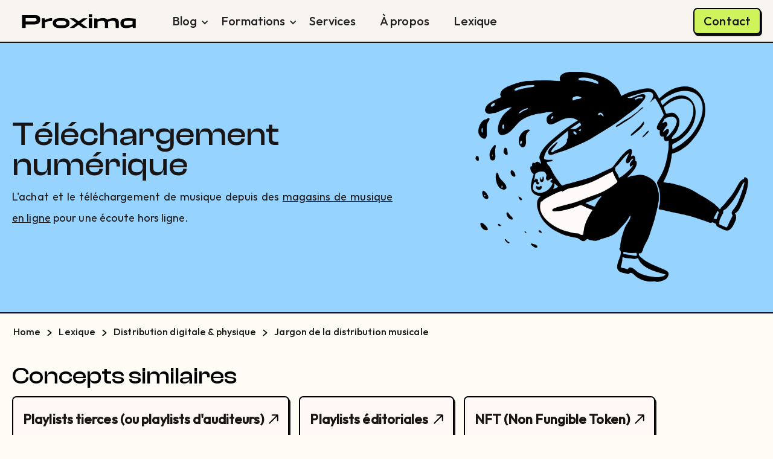

--- FILE ---
content_type: text/html
request_url: https://www.proxima-centauri.co/lexique/telechargement-numerique-musique
body_size: 7399
content:
<!DOCTYPE html><!-- This site was created in Webflow. https://webflow.com --><!-- Last Published: Fri Jan 02 2026 18:17:35 GMT+0000 (Coordinated Universal Time) --><html data-wf-domain="www.proxima-centauri.co" data-wf-page="64da293727348451f1536409" data-wf-site="64bb7a4f40139f5a57c2d0b6" lang="fr" data-wf-collection="64da293727348451f15363f2" data-wf-item-slug="telechargement-numerique-musique"><head><meta charset="utf-8"/><title>Proxima</title><meta content="width=device-width, initial-scale=1" name="viewport"/><meta content="Webflow" name="generator"/><link href="https://cdn.prod.website-files.com/64bb7a4f40139f5a57c2d0b6/css/proxima-rebuilt.webflow.shared.aeb758da0.css" rel="stylesheet" type="text/css"/><script type="text/javascript">!function(o,c){var n=c.documentElement,t=" w-mod-";n.className+=t+"js",("ontouchstart"in o||o.DocumentTouch&&c instanceof DocumentTouch)&&(n.className+=t+"touch")}(window,document);</script><link href="https://cdn.prod.website-files.com/64bb7a4f40139f5a57c2d0b6/66f95857d8e76cfeb0ac333b_proxima_favicon.png" rel="shortcut icon" type="image/x-icon"/><link href="https://cdn.prod.website-files.com/64bb7a4f40139f5a57c2d0b6/66f9585d319410829fbc559a_proxima_webclip.png" rel="apple-touch-icon"/><script async="" src="https://www.googletagmanager.com/gtag/js?id=G-3L2F8GHHTW"></script><script type="text/javascript">window.dataLayer = window.dataLayer || [];function gtag(){dataLayer.push(arguments);}gtag('set', 'developer_id.dZGVlNj', true);gtag('js', new Date());gtag('config', 'G-3L2F8GHHTW');</script><style>
  * {hyphens: auto; -webkit-hyphens: auto;}
  
/*custom cursor*/
body:hover .cursor {opacity: 100%;}

.cursor {
	transform: translate(-50%, -50%);
	pointer-events: none;
	position: fixed;
	opacity: 0%;
}
  
/*highlighter animation*/
    .nav-link {
        position: relative;
        display: inline-block;
    }

    .nav-link::before {
        content: "";
        position: absolute;
        bottom: 18px;
        left: 0px;
        width: 0px;
        height: 12px;
        background-color: #76A3FF;
        z-index: -1;
        transition: width 0.3s ease-out;
    }

    .nav-link.w--current::before {
        width: 100%;
        background-color: #cff35b;
  }
  
    .nav-link:hover::before {
        width: 100%;
        transition: width 0.3s ease-out;
    } 
  
/*navbar debug*/
  .nav-container.w-container:before, .nav-container.w-container:after {
    display: none !important;
}

/*navbar dropshadow animation*/
  .dropshadow {
  filter: drop-shadow(2px 3px 0px #151515);
  
  will-change: filter;
  
  transition: filter .2s ease-out;
  transition: transform .1s ease-out;

}
.dropshadow:hover {
  filter: drop-shadow(0px 0px 0px #151515);
  transform: translate(2px, 3px);

}

/*navbar breakpoint*/
    @media screen and (max-width: 1130px) {
    .navbar {
      display: none !important;
      }
    .nav-bar-mobile-menu {
      display: block !important;
      }
}
  
/*footbar highlighter animation*/
    .footer-link {
        position: relative;
        display: inline-block;
    }

    .footer-link::before {
        content: "";
        position: absolute;
        bottom: 18px;
        left: 0px;
        width: 0px;
        height: 12px;
        background-color: #FFA6EA;
        z-index: -1;
        transition: width 0.3s ease-out;
    }

    .footer-link.w--current::before {
        width: 100%;
        background-color: #cff35b;
  }
  
    .footer-link:hover::before {
        width: 100%;
        transition: width 0.3s ease-out;
    }
  
/*Headline highlight*/
	.sitemap a {
      display: block;
  }
  
 .highlighted {
box-shadow: inset 0px -.5em 0 0 #8cb4ff;
display: inline;
}
.highlighted::after {
content: '';
display: block;
}

.highlighted.pink {
box-shadow: inset 0px -.5em 0 0 #FFA6EA;
}

.highlighted.blue {
box-shadow: inset 0px -.5em 0 0 #96d3ff;
}

.highlighted.green {
box-shadow: inset 0px -.5em 0 0 #CFF35B;
}

.highlighted.yellow {
box-shadow: inset 0px -.5em 0 0 #FFC22C;
}
  
/*Visited link color on hover*/
  a:visited:hover:not(.w-button,.nav-link) {
    color: #2d6fda !important;
  }
  a:visited {
    color: #191514 !important;
  }
  
  a.not-underline {
    text-decoration: none !important;
  }
  a.not-underline:hover { 
    color: #151515 !important;
  }

  /* Arrow on H4 */
  h4.with-arrow::after {
	content: '';
    margin-left: 8px;
    margin-top: 4px;
    color: #151515 !important;
    background-image: url(https://cdn.prod.website-files.com/64bb7a4f40139f5a57c2d0b6/6516399921aee147588db465_Arrow.svg);
    width: 16px;
    height: 16px;
    display: inline-block;
    background-size: contain;
    background-repeat: no-repeat;  
  }
  
  /*Tab link dropdshadow animation*/
  .tab-link {
    background-color: #ffc22c;
    border: 2px solid #000;
    border-radius: 5px;
    filter: drop-shadow(2px 3px 0px #151515);
  
  	will-change: filter;
  
  	transition: filter .2s ease-out;
  	transition: transform .1s ease-out;
  }
  
   .tab-link:hover {
     background-color: #ffc22c;
     filter: drop-shadow(0px 0px 0px #151515);
  	 transform: translate(2px, 3px);
  }
  
  .tab-link.w--current {
    background-color: #ffc22c;
    filter: drop-shadow(0px 0px 0px #151515);
    transform: translate(2px, 3px);
  }
    
    
/*Pop Up Dropshadow*/
  .pop-up-window {
    filter: drop-shadow(2px 3px 0px #151515);
  }

/*Overflow Content Padding*/
  .overflow-content {
  	padding-left: calc((100vw - 1300px)/2 - 20px);
    padding-right: 20px;
  	}
  @media screen and (min-width: 1920px) {
	.overflow-content {
  	padding-left: calc((100vw - 1500px)/2 - 20px);
    padding-right: 20px;
  	}
  }
  *{
    -webkit-user-select: none; /* Safari */
  -ms-user-select: none; /* IE 10 and IE 11 */
  user-select: none; /* Standard syntax */
  }
  
  #async-bot-iframe  {
    display: none;
  }

</style> 
</head><body><div class="cursor"></div><div data-animation="default" data-collapse="medium" data-duration="400" data-easing="ease" data-easing2="ease" role="banner" class="navbar w-nav"><div class="nav-container w-container"><a href="/" class="w-inline-block"><img src="https://cdn.prod.website-files.com/64bb7a4f40139f5a57c2d0b6/64f47de1055ab00edf008b75_proxima_logo.svg" loading="lazy" alt="" class="logo"/></a><nav role="navigation" class="nav-menu-3 w-nav-menu"><div data-hover="false" data-delay="0" class="dropdown-2 w-dropdown"><div class="dropdown-toggle-2 w-dropdown-toggle"><div class="icon-6 w-icon-dropdown-toggle"></div><a href="/blog" class="nav-link w-nav-link">Blog</a></div><nav class="dropdown-list dropshadow w-dropdown-list"><a href="https://proxima-centauri.co/category/gestion-de-projet/" class="nav-link w-dropdown-link">Gérer sa carrière</a><a href="https://proxima-centauri.co/category/promotion-musicale/" class="nav-link w-dropdown-link">Promotion musicale</a><a href="https://proxima-centauri.co/category/subventions-musique/" class="nav-link w-dropdown-link">Gestion admin &amp; subventions</a><a href="/blog" class="nav-link w-dropdown-link">Tout voir</a></nav></div><div data-hover="false" data-delay="0" class="dropdown-2 w-dropdown"><div class="dropdown-toggle-2 w-dropdown-toggle"><div class="icon-6 w-icon-dropdown-toggle"></div><a href="/formation" class="nav-link w-nav-link">Formations</a></div><nav class="dropdown-list dropshadow w-dropdown-list"><a href="/boite-a-outils" class="nav-link w-dropdown-link">Boîte à outils</a><a href="/formation-management-musique" class="nav-link w-dropdown-link">Pilotage de carrière</a><a href="/formation-obtenir-subventions-musique" class="nav-link w-dropdown-link">Admin &amp; subventions</a></nav></div><a href="/services-aux-artistes" class="nav-link w-nav-link">Services</a><a href="/a-propos" class="nav-link w-nav-link">À propos</a><a href="/lexique" class="nav-link w-nav-link">Lexique</a></nav><div class="menu-button-3 w-nav-button"><div class="icon-4 w-icon-nav-menu"></div></div><div class="empty-div"></div><a href="/contact" class="navbar-button dropshadow dropshadow-animation w-button">Contact</a></div></div><div class="nav-bar-mobile-menu"><div class="nav-bar-mobile"><a href="/" class="w-inline-block"><img src="https://cdn.prod.website-files.com/64bb7a4f40139f5a57c2d0b6/64f47de1055ab00edf008b75_proxima_logo.svg" loading="lazy" alt="" class="logo"/></a><img src="https://cdn.prod.website-files.com/64bb7a4f40139f5a57c2d0b6/64f5cfef17f515e82de94aa4_line.3.horizontal.svg" loading="lazy" width="24" alt="" class="hamburger"/></div><div class="menu-pull-down-mobile"><div class="w-layout-vflex open-menu-container"><div class="w-layout-hflex nav-bar-mobile-open"><a href="#" class="w-inline-block"><img src="https://cdn.prod.website-files.com/64bb7a4f40139f5a57c2d0b6/64f47de1055ab00edf008b75_proxima_logo.svg" loading="lazy" alt="" class="logo"/></a><img src="https://cdn.prod.website-files.com/64bb7a4f40139f5a57c2d0b6/64f5d1cd7cc78915f577a340_xmark_proxima.svg" loading="lazy" alt="" class="image-45"/></div></div><div class="open-menu-link-container"><div data-w-id="05e60e57-c87e-ea1b-078b-a97429dd1f1d" class="accordion-item---nav accordion-1---nav"><div class="accordion-trigger---nav"><div class="accordion-item-title---nav">Blog</div><div class="accordion-arrow-wrap---nav"><div class="accordion-arrow-wrapper---nav"><div class="arrow-line---nav _2---nav"></div><div class="arrow-line---nav2 _1---nav"></div></div></div></div><div class="accordion-content---nav"><a href="#" class="nav-link-mobile">Gérer sa carrière</a><a href="#" class="nav-link-mobile">Promotion musicale</a><a href="#" class="nav-link-mobile">Gestion admin &amp; subventions</a><a href="/blog" class="nav-link-mobile">Voir tout</a></div></div><div data-w-id="05e60e57-c87e-ea1b-078b-a97429dd1f2e" class="accordion-item---nav accordion-1---nav"><div class="accordion-trigger---nav"><div class="accordion-item-title---nav">Ressources</div><div class="accordion-arrow-wrap---nav"><div class="accordion-arrow-wrapper---nav"><div class="arrow-line---nav _2---nav"></div><div class="arrow-line---nav2 _1---nav"></div></div></div></div><div class="accordion-content---nav"><a href="/formation-obtenir-subventions-musique" class="nav-link-mobile">Pack de ressources</a><a href="/boite-a-outils" class="nav-link-mobile">Boîte à outils</a></div></div><a href="/lexique" class="nav-mobile-link w-inline-block"><div class="accordion-item-title---nav">Lexique</div></a><div class="separator-div"></div><a href="/formation" class="nav-mobile-link w-inline-block"><div class="accordion-item-title---nav">Formation</div></a><div class="separator-div"></div><a href="/services-aux-artistes" class="nav-mobile-link w-inline-block"><div class="accordion-item-title---nav">Services</div></a><div class="separator-div"></div><a href="/a-propos" class="nav-mobile-link w-inline-block"><div class="accordion-item-title---nav">À Propos</div><div class="separator-div"><div class="separator-div"></div></div></a><a href="/contact" class="navbar-button-mobile dropshadow dropshadow-animation w-button">Contacte-moi !</a></div></div></div><section style="background-color:hsla(205.14285714285717, 100.00%, 79.41%, 1.00)" class="subcategory-header"><div class="w-layout-blockcontainer header-flex w-container"><div class="header-info"><h1>Téléchargement numérique</h1><div class="w-richtext"><p>L&#x27;achat et le téléchargement de musique depuis des <a href="/lexique/magasin-de-musique-en-ligne">magasins de musique en ligne</a> pour une écoute hors ligne.</p></div></div><img src="https://cdn.prod.website-files.com/64bbff6acc874d4a3f5127c5/651564897a3727bea9db9f62_Cafe.png" loading="lazy" alt="" sizes="(max-width: 479px) 93vw, (max-width: 767px) 95vw, (max-width: 991px) 94vw, (max-width: 1919px) 97vw, 1500px" srcset="https://cdn.prod.website-files.com/64bbff6acc874d4a3f5127c5/651564897a3727bea9db9f62_Cafe-p-500.png 500w, https://cdn.prod.website-files.com/64bbff6acc874d4a3f5127c5/651564897a3727bea9db9f62_Cafe-p-800.png 800w, https://cdn.prod.website-files.com/64bbff6acc874d4a3f5127c5/651564897a3727bea9db9f62_Cafe-p-1080.png 1080w, https://cdn.prod.website-files.com/64bbff6acc874d4a3f5127c5/651564897a3727bea9db9f62_Cafe.png 1434w" class="illustrations"/></div></section><section class="breadcrumbs-section"><div class="w-layout-blockcontainer main-container w-container"><div class="w-layout-hflex flex-breadcrumbs"><a href="/" class="link-breadcrumbs">Home</a><img src="https://cdn.prod.website-files.com/64bb7a4f40139f5a57c2d0b6/65164b9ba44aa82a08fee108_3994413_above_arrow_navigation_top_up_icon.svg" loading="lazy" alt="" class="breadcrumb-icon"/><a href="/lexique" class="link-breadcrumbs">Lexique</a><img src="https://cdn.prod.website-files.com/64bb7a4f40139f5a57c2d0b6/65164b9ba44aa82a08fee108_3994413_above_arrow_navigation_top_up_icon.svg" loading="lazy" alt="" class="breadcrumb-icon"/><a href="/categories-lexique/distribution-digitale-physique" class="link-breadcrumbs">Distribution digitale &amp; physique</a><img src="https://cdn.prod.website-files.com/64bb7a4f40139f5a57c2d0b6/65164b9ba44aa82a08fee108_3994413_above_arrow_navigation_top_up_icon.svg" loading="lazy" alt="" class="breadcrumb-icon"/><a href="/sous-categories-lexique/lexique-distribution-musicale" class="link-breadcrumbs">Jargon de la distribution musicale</a></div></div></section><section class="similar-concepts-section"><div class="w-layout-blockcontainer main-container w-container"><h2>Concepts similaires</h2><div class="collection-list-wrapper-terms w-dyn-list"><div role="list" class="collection-list-terms w-dyn-items w-row"><div role="listitem" class="collection-item-term w-dyn-item w-col w-col-4"><a href="/lexique/playlists-tierces-spotify" class="subcategory-term-link dropshadow not-underline w-inline-block"><h4 class="with-arrow">Playlists tierces (ou playlists d&#x27;auditeurs)</h4></a></div><div role="listitem" class="collection-item-term w-dyn-item w-col w-col-4"><a href="/lexique/playlists-editoriales-spotify" class="subcategory-term-link dropshadow not-underline w-inline-block"><h4 class="with-arrow">Playlists éditoriales</h4></a></div><div role="listitem" class="collection-item-term w-dyn-item w-col w-col-4"><a href="/lexique/nft-non-fungible-token" class="subcategory-term-link dropshadow not-underline w-inline-block"><h4 class="with-arrow">NFT (Non Fungible Token)</h4></a></div><div role="listitem" class="collection-item-term w-dyn-item w-col w-col-4"><a href="/lexique/algorithme-de-recommandation-streaming-musique" class="subcategory-term-link dropshadow not-underline w-inline-block"><h4 class="with-arrow">Algorithme de recommandation</h4></a></div><div role="listitem" class="collection-item-term w-dyn-item w-col w-col-4"><a href="/lexique/playlist" class="subcategory-term-link dropshadow not-underline w-inline-block"><h4 class="with-arrow">Playlist</h4></a></div><div role="listitem" class="collection-item-term w-dyn-item w-col w-col-4"><a href="/lexique/telechargement-numerique-musique" aria-current="page" class="subcategory-term-link dropshadow not-underline w-inline-block w--current"><h4 class="with-arrow">Téléchargement numérique</h4></a></div></div></div></div></section><section id="PDF" class="pdf-section"><div class="w-layout-blockcontainer pdf-container w-container"><h3 class="heading-2-white centered">Envie d&#x27;avoir le lexique en version PDF ? </h3><p class="white-paragraph centered">Télécharge-le sur notre plateforme de formation – il est gratuit !</p><a href="https://products.proxima-centauri.co/ressources-gratuites/" class="button pink dropshadow centeredbutton w-button">Télécharger </a></div></section><section class="linked-blog-articles-section"><div class="w-layout-blockcontainer main-container w-container"><h2>Articles de blog liés</h2><div class="collection-list-wrapper-6 w-dyn-list"><div role="list" class="collection-list-encarts w-dyn-items"><div role="listitem" class="collection-item-encart w-dyn-item"><a style="background-color:hsla(74.21052631578947, 86.36%, 65.49%, 1.00)" href="/blog/strategie-sortie-ep-album" class="encart-titre-articles-copy dropshadow not-underline w-inline-block"><div class="blog-date">30/8/2024</div><h3>Quand sortir son EP ? Le B.A.BA de la stratégie de sortie</h3><p>Sortir sa musique, oui, la sortir sans connaître les périodes les plus &quot;propices&quot;... c&#x27;est plus risqué. Puisque près de 100.000 titres sortent par jour, connaître les périodes à privilégier ou à éviter permet de préparer ses sorties en toute sérénité.</p></a></div><div role="listitem" class="collection-item-encart w-dyn-item"><a style="background-color:hsla(74.21052631578947, 86.36%, 65.49%, 1.00)" href="/blog/distribuer-sa-musique" class="encart-titre-articles-copy dropshadow not-underline w-inline-block"><div class="blog-date">30/8/2024</div><h3>Signer avec un distributeur : mode d&#x27;emploi</h3><p>Un distributeur s&#x27;occupe non seulement de la diffusion de ton catalogue artistique sur les plateformes de streaming, mais aussi promouvoir...</p></a></div><div role="listitem" class="collection-item-encart w-dyn-item"><a style="background-color:hsla(74.21052631578947, 86.36%, 65.49%, 1.00)" href="/blog/business-model-artiste-entrepreneur" class="encart-titre-articles-copy dropshadow not-underline w-inline-block"><div class="blog-date">13/9/2023</div><h3>Le business model de l&#x27;artiste-entrepreneur avec The Artist&#x27;s Corner</h3><p>On entend souvent parler de l’artiste entrepreneur, celui qui gère seul sa carrière et se fraye un chemin à travers l’industrie musicale...</p></a></div><div role="listitem" class="collection-item-encart w-dyn-item"><a style="background-color:hsla(74.21052631578947, 86.36%, 65.49%, 1.00)" href="/blog/contacter-professionnels-musique" class="encart-titre-articles-copy dropshadow not-underline w-inline-block"><div class="blog-date">30/8/2024</div><h3>Comment contacter les pros de la musique ?</h3><p>Contacter des pros dans la musique, c&#x27;est tout un art. Ces codes te permettront de te démarquer des autres et de te présenter comme le font les professionnel-le-s du milieu !</p></a></div></div></div></div></section><section><section class="focus-podcast"><div class="w-layout-blockcontainer main-container flex w-container"><h1>Découvre l&#x27;industrie musicale avec Parcours d&#x27;Indés</h1><div class="w-richtext"><p><strong>Parcours d&#x27;Indés</strong>, c&#x27;est le <strong>podcast</strong> des <strong>coulisses de l&#x27;industrie musicale</strong>, où des <strong>artistes</strong> et/ou <strong>pros</strong> parlent de leur <strong>parcours</strong>, de leur <strong>expertise</strong>, de leur <strong>carrière</strong>, tout en donnant des <strong>conseils</strong> à celles et ceux qui voudraient se lancer demain. Il est gratuit, bimensuel, et disponible sur toutes les plateformes de streaming !</p></div><div class="embed-podcast"><div class="code-embed w-embed w-iframe"><iframe src="https://embed.acast.com/66c34af3a294c7a6627f2bb5" frameBorder="0" allow="autoplay" width="100%" height="110"></iframe></div></div></div></section></section><section class="partners-section"><div class="w-layout-blockcontainer partners-container w-container"><h1 class="heading-1-centered">Nos partenaires</h1><div class="w-layout-hflex partners-flex-box"><a href="#" target="_blank" class="w-inline-block"><img src="https://cdn.prod.website-files.com/64bb7a4f40139f5a57c2d0b6/65213ed879725e7b776223da_audioblend.png" loading="lazy" sizes="(max-width: 767px) 100vw, (max-width: 991px) 727.9765625px, 939.96875px" srcset="https://cdn.prod.website-files.com/64bb7a4f40139f5a57c2d0b6/65213ed879725e7b776223da_audioblend-p-500.png 500w, https://cdn.prod.website-files.com/64bb7a4f40139f5a57c2d0b6/65213ed879725e7b776223da_audioblend-p-800.png 800w, https://cdn.prod.website-files.com/64bb7a4f40139f5a57c2d0b6/65213ed879725e7b776223da_audioblend-p-1080.png 1080w, https://cdn.prod.website-files.com/64bb7a4f40139f5a57c2d0b6/65213ed879725e7b776223da_audioblend.png 1164w" alt="" class="partner-logo"/></a><a href="https://www.crossroadsfestival.org/" target="_blank" class="w-inline-block"><img src="https://cdn.prod.website-files.com/64bb7a4f40139f5a57c2d0b6/64bbd7344c40f11a7f218e3d_Crossroads-2022-logo-bleu-200x99.png" loading="lazy" alt="" class="partner-logo"/></a><a href="https://lagam.org/" target="_blank" class="w-inline-block"><img src="https://cdn.prod.website-files.com/64bb7a4f40139f5a57c2d0b6/64bbd734b9c30f6719d57ddc_LAGAM_LogoRectangleAcronyme_Blanc1-400x131.png" loading="lazy" alt="" class="partner-logo"/></a><a href="https://haumeamagazine.com" target="_blank" class="w-inline-block"><img src="https://cdn.prod.website-files.com/64bb7a4f40139f5a57c2d0b6/65213f609d2009286d349e77_haumea.png" loading="lazy" sizes="(max-width: 767px) 100vw, (max-width: 991px) 727.984375px, 939.984375px" srcset="https://cdn.prod.website-files.com/64bb7a4f40139f5a57c2d0b6/65213f609d2009286d349e77_haumea-p-500.png 500w, https://cdn.prod.website-files.com/64bb7a4f40139f5a57c2d0b6/65213f609d2009286d349e77_haumea-p-800.png 800w, https://cdn.prod.website-files.com/64bb7a4f40139f5a57c2d0b6/65213f609d2009286d349e77_haumea-p-1080.png 1080w, https://cdn.prod.website-files.com/64bb7a4f40139f5a57c2d0b6/65213f609d2009286d349e77_haumea-p-1600.png 1600w, https://cdn.prod.website-files.com/64bb7a4f40139f5a57c2d0b6/65213f609d2009286d349e77_haumea.png 1784w" alt="" class="partner-logo"/></a><a href="#" target="_blank" class="w-inline-block"><img src="https://cdn.prod.website-files.com/64bb7a4f40139f5a57c2d0b6/64bbd7354329cd9408fd9f9d_logo-reseau-map-200x134.png" loading="lazy" alt="" class="partner-logo"/></a><a href="https://haumeamagazine.com/parcours-dindes/" target="_blank" class="w-inline-block"><img src="https://cdn.prod.website-files.com/64bb7a4f40139f5a57c2d0b6/65213f6b9534d62d775ac78b_parcoursdindes.png" loading="lazy" sizes="(max-width: 641px) 100vw, 641px" srcset="https://cdn.prod.website-files.com/64bb7a4f40139f5a57c2d0b6/65213f6b9534d62d775ac78b_parcoursdindes-p-500.png 500w, https://cdn.prod.website-files.com/64bb7a4f40139f5a57c2d0b6/65213f6b9534d62d775ac78b_parcoursdindes.png 641w" alt="" class="partner-logo"/></a></div></div></section><section class="footer-section"><div class="w-layout-blockcontainer main-container w-container"><div id="w-node-_953dabba-3add-acc7-49b7-645e5272238a-52722388" class="w-layout-layout quick-stack-footer wf-layout-layout"><div class="w-layout-cell apprendre"><div class="footer-category">Apprendre</div><a href="/blog" class="footer-link">Blog</a><a href="/lexique" class="footer-link">Lexique</a></div><div class="w-layout-cell se-former"><div class="footer-category">Se former</div><a href="/boite-a-outils" class="footer-link">Boîte à outils</a><a href="/formation-obtenir-subventions-musique" class="footer-link">Pilotage de carrière</a><a href="/formation-obtenir-subventions-musique" class="footer-link">Admin &amp; subventions</a></div><div class="w-layout-cell deleguer"><div class="footer-category">Déléguer</div><a href="/services-aux-artistes" class="footer-link">Rédaction &amp; communication</a><a href="/services-aux-artistes" class="footer-link">Gestion de projets</a><a href="/services-aux-artistes" class="footer-link">Administratif &amp; subventions</a></div><div class="w-layout-cell decouvrir"><div class="footer-category">Découvrir Proxima</div><a href="/a-propos" class="footer-link">À propos</a><a href="/contact" class="footer-link">Contact</a><a href="/plandusite" class="footer-link">Voir tout le plan du site</a></div></div></div><div class="footer-disclaimer">© <span>Proxima Centauri</span> 2025 | site et charte graphique par Odübu Design | illustrations par Pablo Stanley</div></section><script src="https://d3e54v103j8qbb.cloudfront.net/js/jquery-3.5.1.min.dc5e7f18c8.js?site=64bb7a4f40139f5a57c2d0b6" type="text/javascript" integrity="sha256-9/aliU8dGd2tb6OSsuzixeV4y/faTqgFtohetphbbj0=" crossorigin="anonymous"></script><script src="https://cdn.prod.website-files.com/64bb7a4f40139f5a57c2d0b6/js/webflow.schunk.36b8fb49256177c8.js" type="text/javascript"></script><script src="https://cdn.prod.website-files.com/64bb7a4f40139f5a57c2d0b6/js/webflow.schunk.ef00ef685bcb1d8e.js" type="text/javascript"></script><script src="https://cdn.prod.website-files.com/64bb7a4f40139f5a57c2d0b6/js/webflow.9c1b5766.ca9c077f1ef7d3c1.js" type="text/javascript"></script><script async src='https://async-chatbot.vercel.app/chatbot.js' data-id="bfc56756-c08a-4183-88bb-e79bd851b06f"></script>
<script>
  setTimeout(() => {
    //if (window.location.origin == 'https://proxima-rebuilt.webflow.io') {
      $('#async-bot-iframe').show();
    //}
  }, 1000);
</script>
<script>
const colors = ["#CFF35B", "#FFA6EA", "#76A3FF", "#FFE500"];

window.addEventListener("mousedown", (e) => {
  const color = colors.shift();
  document.documentElement.style.setProperty("--highlight-color", color);
  colors.push(color);
});
  
  var speed = 300;
    function mobileMenu() {
      // Open menu
      $('.hamburger').click(function () {
        $('body').css("overflow", "hidden");
        $('.menu-pull-down-mobile').css('display', 'block');
        $('.menu-pull-down-mobile').css('opacity', '0');
        $(`.menu-pull-down-mobile`).animate({ opacity: 1 }, speed);
      });
      // Close menu
      $('.image-45').click(function () {
        $('body').css("overflow", "auto");
        $(`.menu-pull-down-mobile`).animate({ opacity: 0 }, speed, () => {

          $('.menu-pull-down-mobile').css('display', 'none');
        });
      });
    }
  
  $(document).ready(function () {
      mobileMenu();
    });
  

 //Custom cursor
  let tricksCursor = document.querySelector('.cursor');
window.addEventListener('mousemove', cursor);

function cursor(e) {
  tricksCursor.style.top = e.clientY + 'px';
  tricksCursor.style.left = e.clientX + 'px';
}

$( "a" ).mouseenter(function() {
  window.removeEventListener("mousemove", cursor);
  var tricksWidth = $(this).outerWidth() / 2;
  var tricksHeight = $(this).outerHeight() / 2;
  //var tricksTop = $(this).offset().top;
	var tricksTop = $(this).offset().top - $(document).scrollTop();
  var tricksLeft = $(this).offset().left;
	tricksCursor.style.top = (tricksTop + tricksHeight) + 'px';
  tricksCursor.style.left = (tricksLeft + tricksWidth) + 'px';
});

$( "a" ).mouseleave(function() {
  window.addEventListener("mousemove", cursor);
});


// Add class on hover
$( "a" ).mouseenter(function() {
  $('.cursor').addClass('cursor-hover');
});

$( "a" ).mouseleave(function() {
  $('.cursor').removeClass('cursor-hover');
});
$('.cursor').hide();
  
//Pop Up Window
      function init() {
      $('.white-popup').click(() => {
        $('.overlay').css('opacity', '0');
        $('.overlay').css('display', 'flex');
        $('.overlay').animate({ opacity: 1 });
      });
      $('.close').click(() => {
        $('.overlay').animate({ opacity: 0 }, () => {
          $('.overlay').css('display', 'none');
        });
      });
    }


    $(document).ready(function () {
      init();
    });

</script>

<style>
:root {
  --highlight-color: null;
}

::selection {
  background: var(--highlight-color);
}
</style></body></html>

--- FILE ---
content_type: text/html; charset=utf-8
request_url: https://async-chatbot.vercel.app/chat-bot?id=bfc56756-c08a-4183-88bb-e79bd851b06f
body_size: 2069
content:
<!DOCTYPE html><html lang="en"><head><meta charSet="utf-8"/><meta name="viewport" content="width=device-width, initial-scale=1"/><link rel="stylesheet" href="/_next/static/css/c4113e25229442ed.css" data-precedence="next"/><link rel="stylesheet" href="/_next/static/css/fb7848f1621c606a.css" data-precedence="next"/><link rel="stylesheet" href="/_next/static/css/8ddd6b4d55442f83.css" data-precedence="next"/><link rel="preload" as="script" fetchPriority="low" href="/_next/static/chunks/webpack-180dae83b3f98c35.js"/><script src="/_next/static/chunks/bc6b3025-02d8fd7b2171e2ac.js" async=""></script><script src="/_next/static/chunks/70-caaa0ba5444334ba.js" async=""></script><script src="/_next/static/chunks/main-app-22304ad2c787d717.js" async=""></script><script src="/_next/static/chunks/187-e7b6ed0bcd225639.js" async=""></script><script src="/_next/static/chunks/7-2c60e1281a54a13f.js" async=""></script><script src="/_next/static/chunks/847-ffcbfa2dfeea3ec7.js" async=""></script><script src="/_next/static/chunks/app/chat-bot/page-a365db8eb7cb54f0.js" async=""></script><script src="/_next/static/chunks/app/chat-bot/layout-fbee656615528400.js" async=""></script><meta property="og:image:type" content="image/png"/><meta property="og:image:width" content="1200"/><meta property="og:image:height" content="600"/><meta property="og:image" content="https://async-chatbot-git-namaka-sgruhiers-projects.vercel.app/opengraph-image.png?2e0bc232e210f89d"/><meta name="twitter:card" content="summary_large_image"/><meta name="twitter:image:type" content="image/png"/><meta name="twitter:image:width" content="1200"/><meta name="twitter:image:height" content="600"/><meta name="twitter:image" content="https://async-chatbot-git-namaka-sgruhiers-projects.vercel.app/opengraph-image.png?2e0bc232e210f89d"/><link rel="icon" href="/favicon.ico" type="image/x-icon" sizes="16x16"/><meta name="next-size-adjust"/><script src="/_next/static/chunks/polyfills-78c92fac7aa8fdd8.js" noModule=""></script></head><body class="__className_36bd41 bg-transparent"><div></div><script src="/_next/static/chunks/webpack-180dae83b3f98c35.js" async=""></script><script>(self.__next_f=self.__next_f||[]).push([0]);self.__next_f.push([2,null])</script><script>self.__next_f.push([1,"1:HL[\"/_next/static/media/a34f9d1faa5f3315-s.p.woff2\",\"font\",{\"crossOrigin\":\"\",\"type\":\"font/woff2\"}]\n2:HL[\"/_next/static/css/c4113e25229442ed.css\",\"style\"]\n3:HL[\"/_next/static/css/fb7848f1621c606a.css\",\"style\"]\n4:HL[\"/_next/static/css/8ddd6b4d55442f83.css\",\"style\"]\n"])</script><script>self.__next_f.push([1,"5:I[1540,[],\"\"]\n7:I[9002,[],\"ClientPageRoot\"]\n8:I[9435,[\"187\",\"static/chunks/187-e7b6ed0bcd225639.js\",\"7\",\"static/chunks/7-2c60e1281a54a13f.js\",\"847\",\"static/chunks/847-ffcbfa2dfeea3ec7.js\",\"24\",\"static/chunks/app/chat-bot/page-a365db8eb7cb54f0.js\"],\"default\"]\n9:I[3994,[\"158\",\"static/chunks/app/chat-bot/layout-fbee656615528400.js\"],\"default\"]\na:I[2841,[],\"\"]\nb:I[2216,[],\"\"]\ne:I[3678,[],\"\"]\nc:{}\nf:[]\n"])</script><script>self.__next_f.push([1,"0:[null,[\"$\",\"$L5\",null,{\"buildId\":\"nQQSIKAXWf66c2eBkQXGM\",\"assetPrefix\":\"\",\"initialCanonicalUrl\":\"/chat-bot?id=bfc56756-c08a-4183-88bb-e79bd851b06f\",\"initialTree\":[\"\",{\"children\":[\"chat-bot\",{\"children\":[\"__PAGE__?{\\\"id\\\":\\\"bfc56756-c08a-4183-88bb-e79bd851b06f\\\"}\",{}]},\"$undefined\",\"$undefined\",true]}],\"initialSeedData\":[\"\",{\"children\":[\"chat-bot\",{\"children\":[\"__PAGE__\",{},[[\"$L6\",[\"$\",\"$L7\",null,{\"props\":{\"params\":{},\"searchParams\":{\"id\":\"bfc56756-c08a-4183-88bb-e79bd851b06f\"}},\"Component\":\"$8\"}]],null],null]},[[\"$\",\"$L9\",null,{\"children\":[\"$\",\"$La\",null,{\"parallelRouterKey\":\"children\",\"segmentPath\":[\"children\",\"chat-bot\",\"children\"],\"error\":\"$undefined\",\"errorStyles\":\"$undefined\",\"errorScripts\":\"$undefined\",\"template\":[\"$\",\"$Lb\",null,{}],\"templateStyles\":\"$undefined\",\"templateScripts\":\"$undefined\",\"notFound\":\"$undefined\",\"notFoundStyles\":\"$undefined\",\"styles\":[[\"$\",\"link\",\"0\",{\"rel\":\"stylesheet\",\"href\":\"/_next/static/css/8ddd6b4d55442f83.css\",\"precedence\":\"next\",\"crossOrigin\":\"$undefined\"}]]}],\"params\":\"$c\"}],null],null]},[\"$\",\"$La\",null,{\"parallelRouterKey\":\"children\",\"segmentPath\":[\"children\"],\"error\":\"$undefined\",\"errorStyles\":\"$undefined\",\"errorScripts\":\"$undefined\",\"template\":[\"$\",\"$Lb\",null,{}],\"templateStyles\":\"$undefined\",\"templateScripts\":\"$undefined\",\"notFound\":[[\"$\",\"title\",null,{\"children\":\"404: This page could not be found.\"}],[\"$\",\"div\",null,{\"style\":{\"fontFamily\":\"system-ui,\\\"Segoe UI\\\",Roboto,Helvetica,Arial,sans-serif,\\\"Apple Color Emoji\\\",\\\"Segoe UI Emoji\\\"\",\"height\":\"100vh\",\"textAlign\":\"center\",\"display\":\"flex\",\"flexDirection\":\"column\",\"alignItems\":\"center\",\"justifyContent\":\"center\"},\"children\":[\"$\",\"div\",null,{\"children\":[[\"$\",\"style\",null,{\"dangerouslySetInnerHTML\":{\"__html\":\"body{color:#000;background:#fff;margin:0}.next-error-h1{border-right:1px solid rgba(0,0,0,.3)}@media (prefers-color-scheme:dark){body{color:#fff;background:#000}.next-error-h1{border-right:1px solid rgba(255,255,255,.3)}}\"}}],[\"$\",\"h1\",null,{\"className\":\"next-error-h1\",\"style\":{\"display\":\"inline-block\",\"margin\":\"0 20px 0 0\",\"padding\":\"0 23px 0 0\",\"fontSize\":24,\"fontWeight\":500,\"verticalAlign\":\"top\",\"lineHeight\":\"49px\"},\"children\":\"404\"}],[\"$\",\"div\",null,{\"style\":{\"display\":\"inline-block\"},\"children\":[\"$\",\"h2\",null,{\"style\":{\"fontSize\":14,\"fontWeight\":400,\"lineHeight\":\"49px\",\"margin\":0},\"children\":\"This page could not be found.\"}]}]]}]}]],\"notFoundStyles\":[],\"styles\":[[\"$\",\"link\",\"0\",{\"rel\":\"stylesheet\",\"href\":\"/_next/static/css/c4113e25229442ed.css\",\"precedence\":\"next\",\"crossOrigin\":\"$undefined\"}],[\"$\",\"link\",\"1\",{\"rel\":\"stylesheet\",\"href\":\"/_next/static/css/fb7848f1621c606a.css\",\"precedence\":\"next\",\"crossOrigin\":\"$undefined\"}]]}],null],\"couldBeIntercepted\":false,\"initialHead\":[false,\"$Ld\"],\"globalErrorComponent\":\"$e\",\"missingSlots\":\"$Wf\"}]]\n"])</script><script>self.__next_f.push([1,"d:[[\"$\",\"meta\",\"0\",{\"name\":\"viewport\",\"content\":\"width=device-width, initial-scale=1\"}],[\"$\",\"meta\",\"1\",{\"charSet\":\"utf-8\"}],[\"$\",\"meta\",\"2\",{\"property\":\"og:image:type\",\"content\":\"image/png\"}],[\"$\",\"meta\",\"3\",{\"property\":\"og:image:width\",\"content\":\"1200\"}],[\"$\",\"meta\",\"4\",{\"property\":\"og:image:height\",\"content\":\"600\"}],[\"$\",\"meta\",\"5\",{\"property\":\"og:image\",\"content\":\"https://async-chatbot-git-namaka-sgruhiers-projects.vercel.app/opengraph-image.png?2e0bc232e210f89d\"}],[\"$\",\"meta\",\"6\",{\"name\":\"twitter:card\",\"content\":\"summary_large_image\"}],[\"$\",\"meta\",\"7\",{\"name\":\"twitter:image:type\",\"content\":\"image/png\"}],[\"$\",\"meta\",\"8\",{\"name\":\"twitter:image:width\",\"content\":\"1200\"}],[\"$\",\"meta\",\"9\",{\"name\":\"twitter:image:height\",\"content\":\"600\"}],[\"$\",\"meta\",\"10\",{\"name\":\"twitter:image\",\"content\":\"https://async-chatbot-git-namaka-sgruhiers-projects.vercel.app/opengraph-image.png?2e0bc232e210f89d\"}],[\"$\",\"link\",\"11\",{\"rel\":\"icon\",\"href\":\"/favicon.ico\",\"type\":\"image/x-icon\",\"sizes\":\"16x16\"}],[\"$\",\"meta\",\"12\",{\"name\":\"next-size-adjust\"}]]\n6:null\n"])</script></body></html>

--- FILE ---
content_type: text/css
request_url: https://cdn.prod.website-files.com/64bb7a4f40139f5a57c2d0b6/css/proxima-rebuilt.webflow.shared.aeb758da0.css
body_size: 29012
content:
html {
  -webkit-text-size-adjust: 100%;
  -ms-text-size-adjust: 100%;
  font-family: sans-serif;
}

body {
  margin: 0;
}

article, aside, details, figcaption, figure, footer, header, hgroup, main, menu, nav, section, summary {
  display: block;
}

audio, canvas, progress, video {
  vertical-align: baseline;
  display: inline-block;
}

audio:not([controls]) {
  height: 0;
  display: none;
}

[hidden], template {
  display: none;
}

a {
  background-color: #0000;
}

a:active, a:hover {
  outline: 0;
}

abbr[title] {
  border-bottom: 1px dotted;
}

b, strong {
  font-weight: bold;
}

dfn {
  font-style: italic;
}

h1 {
  margin: .67em 0;
  font-size: 2em;
}

mark {
  color: #000;
  background: #ff0;
}

small {
  font-size: 80%;
}

sub, sup {
  vertical-align: baseline;
  font-size: 75%;
  line-height: 0;
  position: relative;
}

sup {
  top: -.5em;
}

sub {
  bottom: -.25em;
}

img {
  border: 0;
}

svg:not(:root) {
  overflow: hidden;
}

hr {
  box-sizing: content-box;
  height: 0;
}

pre {
  overflow: auto;
}

code, kbd, pre, samp {
  font-family: monospace;
  font-size: 1em;
}

button, input, optgroup, select, textarea {
  color: inherit;
  font: inherit;
  margin: 0;
}

button {
  overflow: visible;
}

button, select {
  text-transform: none;
}

button, html input[type="button"], input[type="reset"] {
  -webkit-appearance: button;
  cursor: pointer;
}

button[disabled], html input[disabled] {
  cursor: default;
}

button::-moz-focus-inner, input::-moz-focus-inner {
  border: 0;
  padding: 0;
}

input {
  line-height: normal;
}

input[type="checkbox"], input[type="radio"] {
  box-sizing: border-box;
  padding: 0;
}

input[type="number"]::-webkit-inner-spin-button, input[type="number"]::-webkit-outer-spin-button {
  height: auto;
}

input[type="search"] {
  -webkit-appearance: none;
}

input[type="search"]::-webkit-search-cancel-button, input[type="search"]::-webkit-search-decoration {
  -webkit-appearance: none;
}

legend {
  border: 0;
  padding: 0;
}

textarea {
  overflow: auto;
}

optgroup {
  font-weight: bold;
}

table {
  border-collapse: collapse;
  border-spacing: 0;
}

td, th {
  padding: 0;
}

@font-face {
  font-family: webflow-icons;
  src: url("[data-uri]") format("truetype");
  font-weight: normal;
  font-style: normal;
}

[class^="w-icon-"], [class*=" w-icon-"] {
  speak: none;
  font-variant: normal;
  text-transform: none;
  -webkit-font-smoothing: antialiased;
  -moz-osx-font-smoothing: grayscale;
  font-style: normal;
  font-weight: normal;
  line-height: 1;
  font-family: webflow-icons !important;
}

.w-icon-slider-right:before {
  content: "";
}

.w-icon-slider-left:before {
  content: "";
}

.w-icon-nav-menu:before {
  content: "";
}

.w-icon-arrow-down:before, .w-icon-dropdown-toggle:before {
  content: "";
}

.w-icon-file-upload-remove:before {
  content: "";
}

.w-icon-file-upload-icon:before {
  content: "";
}

* {
  box-sizing: border-box;
}

html {
  height: 100%;
}

body {
  color: #333;
  background-color: #fff;
  min-height: 100%;
  margin: 0;
  font-family: Arial, sans-serif;
  font-size: 14px;
  line-height: 20px;
}

img {
  vertical-align: middle;
  max-width: 100%;
  display: inline-block;
}

html.w-mod-touch * {
  background-attachment: scroll !important;
}

.w-block {
  display: block;
}

.w-inline-block {
  max-width: 100%;
  display: inline-block;
}

.w-clearfix:before, .w-clearfix:after {
  content: " ";
  grid-area: 1 / 1 / 2 / 2;
  display: table;
}

.w-clearfix:after {
  clear: both;
}

.w-hidden {
  display: none;
}

.w-button {
  color: #fff;
  line-height: inherit;
  cursor: pointer;
  background-color: #3898ec;
  border: 0;
  border-radius: 0;
  padding: 9px 15px;
  text-decoration: none;
  display: inline-block;
}

input.w-button {
  -webkit-appearance: button;
}

html[data-w-dynpage] [data-w-cloak] {
  color: #0000 !important;
}

.w-code-block {
  margin: unset;
}

pre.w-code-block code {
  all: inherit;
}

.w-optimization {
  display: contents;
}

.w-webflow-badge, .w-webflow-badge > img {
  box-sizing: unset;
  width: unset;
  height: unset;
  max-height: unset;
  max-width: unset;
  min-height: unset;
  min-width: unset;
  margin: unset;
  padding: unset;
  float: unset;
  clear: unset;
  border: unset;
  border-radius: unset;
  background: unset;
  background-image: unset;
  background-position: unset;
  background-size: unset;
  background-repeat: unset;
  background-origin: unset;
  background-clip: unset;
  background-attachment: unset;
  background-color: unset;
  box-shadow: unset;
  transform: unset;
  direction: unset;
  font-family: unset;
  font-weight: unset;
  color: unset;
  font-size: unset;
  line-height: unset;
  font-style: unset;
  font-variant: unset;
  text-align: unset;
  letter-spacing: unset;
  -webkit-text-decoration: unset;
  text-decoration: unset;
  text-indent: unset;
  text-transform: unset;
  list-style-type: unset;
  text-shadow: unset;
  vertical-align: unset;
  cursor: unset;
  white-space: unset;
  word-break: unset;
  word-spacing: unset;
  word-wrap: unset;
  transition: unset;
}

.w-webflow-badge {
  white-space: nowrap;
  cursor: pointer;
  box-shadow: 0 0 0 1px #0000001a, 0 1px 3px #0000001a;
  visibility: visible !important;
  opacity: 1 !important;
  z-index: 2147483647 !important;
  color: #aaadb0 !important;
  overflow: unset !important;
  background-color: #fff !important;
  border-radius: 3px !important;
  width: auto !important;
  height: auto !important;
  margin: 0 !important;
  padding: 6px !important;
  font-size: 12px !important;
  line-height: 14px !important;
  text-decoration: none !important;
  display: inline-block !important;
  position: fixed !important;
  inset: auto 12px 12px auto !important;
  transform: none !important;
}

.w-webflow-badge > img {
  position: unset;
  visibility: unset !important;
  opacity: 1 !important;
  vertical-align: middle !important;
  display: inline-block !important;
}

h1, h2, h3, h4, h5, h6 {
  margin-bottom: 10px;
  font-weight: bold;
}

h1 {
  margin-top: 20px;
  font-size: 38px;
  line-height: 44px;
}

h2 {
  margin-top: 20px;
  font-size: 32px;
  line-height: 36px;
}

h3 {
  margin-top: 20px;
  font-size: 24px;
  line-height: 30px;
}

h4 {
  margin-top: 10px;
  font-size: 18px;
  line-height: 24px;
}

h5 {
  margin-top: 10px;
  font-size: 14px;
  line-height: 20px;
}

h6 {
  margin-top: 10px;
  font-size: 12px;
  line-height: 18px;
}

p {
  margin-top: 0;
  margin-bottom: 10px;
}

blockquote {
  border-left: 5px solid #e2e2e2;
  margin: 0 0 10px;
  padding: 10px 20px;
  font-size: 18px;
  line-height: 22px;
}

figure {
  margin: 0 0 10px;
}

figcaption {
  text-align: center;
  margin-top: 5px;
}

ul, ol {
  margin-top: 0;
  margin-bottom: 10px;
  padding-left: 40px;
}

.w-list-unstyled {
  padding-left: 0;
  list-style: none;
}

.w-embed:before, .w-embed:after {
  content: " ";
  grid-area: 1 / 1 / 2 / 2;
  display: table;
}

.w-embed:after {
  clear: both;
}

.w-video {
  width: 100%;
  padding: 0;
  position: relative;
}

.w-video iframe, .w-video object, .w-video embed {
  border: none;
  width: 100%;
  height: 100%;
  position: absolute;
  top: 0;
  left: 0;
}

fieldset {
  border: 0;
  margin: 0;
  padding: 0;
}

button, [type="button"], [type="reset"] {
  cursor: pointer;
  -webkit-appearance: button;
  border: 0;
}

.w-form {
  margin: 0 0 15px;
}

.w-form-done {
  text-align: center;
  background-color: #ddd;
  padding: 20px;
  display: none;
}

.w-form-fail {
  background-color: #ffdede;
  margin-top: 10px;
  padding: 10px;
  display: none;
}

label {
  margin-bottom: 5px;
  font-weight: bold;
  display: block;
}

.w-input, .w-select {
  color: #333;
  vertical-align: middle;
  background-color: #fff;
  border: 1px solid #ccc;
  width: 100%;
  height: 38px;
  margin-bottom: 10px;
  padding: 8px 12px;
  font-size: 14px;
  line-height: 1.42857;
  display: block;
}

.w-input::placeholder, .w-select::placeholder {
  color: #999;
}

.w-input:focus, .w-select:focus {
  border-color: #3898ec;
  outline: 0;
}

.w-input[disabled], .w-select[disabled], .w-input[readonly], .w-select[readonly], fieldset[disabled] .w-input, fieldset[disabled] .w-select {
  cursor: not-allowed;
}

.w-input[disabled]:not(.w-input-disabled), .w-select[disabled]:not(.w-input-disabled), .w-input[readonly], .w-select[readonly], fieldset[disabled]:not(.w-input-disabled) .w-input, fieldset[disabled]:not(.w-input-disabled) .w-select {
  background-color: #eee;
}

textarea.w-input, textarea.w-select {
  height: auto;
}

.w-select {
  background-color: #f3f3f3;
}

.w-select[multiple] {
  height: auto;
}

.w-form-label {
  cursor: pointer;
  margin-bottom: 0;
  font-weight: normal;
  display: inline-block;
}

.w-radio {
  margin-bottom: 5px;
  padding-left: 20px;
  display: block;
}

.w-radio:before, .w-radio:after {
  content: " ";
  grid-area: 1 / 1 / 2 / 2;
  display: table;
}

.w-radio:after {
  clear: both;
}

.w-radio-input {
  float: left;
  margin: 3px 0 0 -20px;
  line-height: normal;
}

.w-file-upload {
  margin-bottom: 10px;
  display: block;
}

.w-file-upload-input {
  opacity: 0;
  z-index: -100;
  width: .1px;
  height: .1px;
  position: absolute;
  overflow: hidden;
}

.w-file-upload-default, .w-file-upload-uploading, .w-file-upload-success {
  color: #333;
  display: inline-block;
}

.w-file-upload-error {
  margin-top: 10px;
  display: block;
}

.w-file-upload-default.w-hidden, .w-file-upload-uploading.w-hidden, .w-file-upload-error.w-hidden, .w-file-upload-success.w-hidden {
  display: none;
}

.w-file-upload-uploading-btn {
  cursor: pointer;
  background-color: #fafafa;
  border: 1px solid #ccc;
  margin: 0;
  padding: 8px 12px;
  font-size: 14px;
  font-weight: normal;
  display: flex;
}

.w-file-upload-file {
  background-color: #fafafa;
  border: 1px solid #ccc;
  flex-grow: 1;
  justify-content: space-between;
  margin: 0;
  padding: 8px 9px 8px 11px;
  display: flex;
}

.w-file-upload-file-name {
  font-size: 14px;
  font-weight: normal;
  display: block;
}

.w-file-remove-link {
  cursor: pointer;
  width: auto;
  height: auto;
  margin-top: 3px;
  margin-left: 10px;
  padding: 3px;
  display: block;
}

.w-icon-file-upload-remove {
  margin: auto;
  font-size: 10px;
}

.w-file-upload-error-msg {
  color: #ea384c;
  padding: 2px 0;
  display: inline-block;
}

.w-file-upload-info {
  padding: 0 12px;
  line-height: 38px;
  display: inline-block;
}

.w-file-upload-label {
  cursor: pointer;
  background-color: #fafafa;
  border: 1px solid #ccc;
  margin: 0;
  padding: 8px 12px;
  font-size: 14px;
  font-weight: normal;
  display: inline-block;
}

.w-icon-file-upload-icon, .w-icon-file-upload-uploading {
  width: 20px;
  margin-right: 8px;
  display: inline-block;
}

.w-icon-file-upload-uploading {
  height: 20px;
}

.w-container {
  max-width: 940px;
  margin-left: auto;
  margin-right: auto;
}

.w-container:before, .w-container:after {
  content: " ";
  grid-area: 1 / 1 / 2 / 2;
  display: table;
}

.w-container:after {
  clear: both;
}

.w-container .w-row {
  margin-left: -10px;
  margin-right: -10px;
}

.w-row:before, .w-row:after {
  content: " ";
  grid-area: 1 / 1 / 2 / 2;
  display: table;
}

.w-row:after {
  clear: both;
}

.w-row .w-row {
  margin-left: 0;
  margin-right: 0;
}

.w-col {
  float: left;
  width: 100%;
  min-height: 1px;
  padding-left: 10px;
  padding-right: 10px;
  position: relative;
}

.w-col .w-col {
  padding-left: 0;
  padding-right: 0;
}

.w-col-1 {
  width: 8.33333%;
}

.w-col-2 {
  width: 16.6667%;
}

.w-col-3 {
  width: 25%;
}

.w-col-4 {
  width: 33.3333%;
}

.w-col-5 {
  width: 41.6667%;
}

.w-col-6 {
  width: 50%;
}

.w-col-7 {
  width: 58.3333%;
}

.w-col-8 {
  width: 66.6667%;
}

.w-col-9 {
  width: 75%;
}

.w-col-10 {
  width: 83.3333%;
}

.w-col-11 {
  width: 91.6667%;
}

.w-col-12 {
  width: 100%;
}

.w-hidden-main {
  display: none !important;
}

@media screen and (max-width: 991px) {
  .w-container {
    max-width: 728px;
  }

  .w-hidden-main {
    display: inherit !important;
  }

  .w-hidden-medium {
    display: none !important;
  }

  .w-col-medium-1 {
    width: 8.33333%;
  }

  .w-col-medium-2 {
    width: 16.6667%;
  }

  .w-col-medium-3 {
    width: 25%;
  }

  .w-col-medium-4 {
    width: 33.3333%;
  }

  .w-col-medium-5 {
    width: 41.6667%;
  }

  .w-col-medium-6 {
    width: 50%;
  }

  .w-col-medium-7 {
    width: 58.3333%;
  }

  .w-col-medium-8 {
    width: 66.6667%;
  }

  .w-col-medium-9 {
    width: 75%;
  }

  .w-col-medium-10 {
    width: 83.3333%;
  }

  .w-col-medium-11 {
    width: 91.6667%;
  }

  .w-col-medium-12 {
    width: 100%;
  }

  .w-col-stack {
    width: 100%;
    left: auto;
    right: auto;
  }
}

@media screen and (max-width: 767px) {
  .w-hidden-main, .w-hidden-medium {
    display: inherit !important;
  }

  .w-hidden-small {
    display: none !important;
  }

  .w-row, .w-container .w-row {
    margin-left: 0;
    margin-right: 0;
  }

  .w-col {
    width: 100%;
    left: auto;
    right: auto;
  }

  .w-col-small-1 {
    width: 8.33333%;
  }

  .w-col-small-2 {
    width: 16.6667%;
  }

  .w-col-small-3 {
    width: 25%;
  }

  .w-col-small-4 {
    width: 33.3333%;
  }

  .w-col-small-5 {
    width: 41.6667%;
  }

  .w-col-small-6 {
    width: 50%;
  }

  .w-col-small-7 {
    width: 58.3333%;
  }

  .w-col-small-8 {
    width: 66.6667%;
  }

  .w-col-small-9 {
    width: 75%;
  }

  .w-col-small-10 {
    width: 83.3333%;
  }

  .w-col-small-11 {
    width: 91.6667%;
  }

  .w-col-small-12 {
    width: 100%;
  }
}

@media screen and (max-width: 479px) {
  .w-container {
    max-width: none;
  }

  .w-hidden-main, .w-hidden-medium, .w-hidden-small {
    display: inherit !important;
  }

  .w-hidden-tiny {
    display: none !important;
  }

  .w-col {
    width: 100%;
  }

  .w-col-tiny-1 {
    width: 8.33333%;
  }

  .w-col-tiny-2 {
    width: 16.6667%;
  }

  .w-col-tiny-3 {
    width: 25%;
  }

  .w-col-tiny-4 {
    width: 33.3333%;
  }

  .w-col-tiny-5 {
    width: 41.6667%;
  }

  .w-col-tiny-6 {
    width: 50%;
  }

  .w-col-tiny-7 {
    width: 58.3333%;
  }

  .w-col-tiny-8 {
    width: 66.6667%;
  }

  .w-col-tiny-9 {
    width: 75%;
  }

  .w-col-tiny-10 {
    width: 83.3333%;
  }

  .w-col-tiny-11 {
    width: 91.6667%;
  }

  .w-col-tiny-12 {
    width: 100%;
  }
}

.w-widget {
  position: relative;
}

.w-widget-map {
  width: 100%;
  height: 400px;
}

.w-widget-map label {
  width: auto;
  display: inline;
}

.w-widget-map img {
  max-width: inherit;
}

.w-widget-map .gm-style-iw {
  text-align: center;
}

.w-widget-map .gm-style-iw > button {
  display: none !important;
}

.w-widget-twitter {
  overflow: hidden;
}

.w-widget-twitter-count-shim {
  vertical-align: top;
  text-align: center;
  background: #fff;
  border: 1px solid #758696;
  border-radius: 3px;
  width: 28px;
  height: 20px;
  display: inline-block;
  position: relative;
}

.w-widget-twitter-count-shim * {
  pointer-events: none;
  -webkit-user-select: none;
  user-select: none;
}

.w-widget-twitter-count-shim .w-widget-twitter-count-inner {
  text-align: center;
  color: #999;
  font-family: serif;
  font-size: 15px;
  line-height: 12px;
  position: relative;
}

.w-widget-twitter-count-shim .w-widget-twitter-count-clear {
  display: block;
  position: relative;
}

.w-widget-twitter-count-shim.w--large {
  width: 36px;
  height: 28px;
}

.w-widget-twitter-count-shim.w--large .w-widget-twitter-count-inner {
  font-size: 18px;
  line-height: 18px;
}

.w-widget-twitter-count-shim:not(.w--vertical) {
  margin-left: 5px;
  margin-right: 8px;
}

.w-widget-twitter-count-shim:not(.w--vertical).w--large {
  margin-left: 6px;
}

.w-widget-twitter-count-shim:not(.w--vertical):before, .w-widget-twitter-count-shim:not(.w--vertical):after {
  content: " ";
  pointer-events: none;
  border: solid #0000;
  width: 0;
  height: 0;
  position: absolute;
  top: 50%;
  left: 0;
}

.w-widget-twitter-count-shim:not(.w--vertical):before {
  border-width: 4px;
  border-color: #75869600 #5d6c7b #75869600 #75869600;
  margin-top: -4px;
  margin-left: -9px;
}

.w-widget-twitter-count-shim:not(.w--vertical).w--large:before {
  border-width: 5px;
  margin-top: -5px;
  margin-left: -10px;
}

.w-widget-twitter-count-shim:not(.w--vertical):after {
  border-width: 4px;
  border-color: #fff0 #fff #fff0 #fff0;
  margin-top: -4px;
  margin-left: -8px;
}

.w-widget-twitter-count-shim:not(.w--vertical).w--large:after {
  border-width: 5px;
  margin-top: -5px;
  margin-left: -9px;
}

.w-widget-twitter-count-shim.w--vertical {
  width: 61px;
  height: 33px;
  margin-bottom: 8px;
}

.w-widget-twitter-count-shim.w--vertical:before, .w-widget-twitter-count-shim.w--vertical:after {
  content: " ";
  pointer-events: none;
  border: solid #0000;
  width: 0;
  height: 0;
  position: absolute;
  top: 100%;
  left: 50%;
}

.w-widget-twitter-count-shim.w--vertical:before {
  border-width: 5px;
  border-color: #5d6c7b #75869600 #75869600;
  margin-left: -5px;
}

.w-widget-twitter-count-shim.w--vertical:after {
  border-width: 4px;
  border-color: #fff #fff0 #fff0;
  margin-left: -4px;
}

.w-widget-twitter-count-shim.w--vertical .w-widget-twitter-count-inner {
  font-size: 18px;
  line-height: 22px;
}

.w-widget-twitter-count-shim.w--vertical.w--large {
  width: 76px;
}

.w-background-video {
  color: #fff;
  height: 500px;
  position: relative;
  overflow: hidden;
}

.w-background-video > video {
  object-fit: cover;
  z-index: -100;
  background-position: 50%;
  background-size: cover;
  width: 100%;
  height: 100%;
  margin: auto;
  position: absolute;
  inset: -100%;
}

.w-background-video > video::-webkit-media-controls-start-playback-button {
  -webkit-appearance: none;
  display: none !important;
}

.w-background-video--control {
  background-color: #0000;
  padding: 0;
  position: absolute;
  bottom: 1em;
  right: 1em;
}

.w-background-video--control > [hidden] {
  display: none !important;
}

.w-slider {
  text-align: center;
  clear: both;
  -webkit-tap-highlight-color: #0000;
  tap-highlight-color: #0000;
  background: #ddd;
  height: 300px;
  position: relative;
}

.w-slider-mask {
  z-index: 1;
  white-space: nowrap;
  height: 100%;
  display: block;
  position: relative;
  left: 0;
  right: 0;
  overflow: hidden;
}

.w-slide {
  vertical-align: top;
  white-space: normal;
  text-align: left;
  width: 100%;
  height: 100%;
  display: inline-block;
  position: relative;
}

.w-slider-nav {
  z-index: 2;
  text-align: center;
  -webkit-tap-highlight-color: #0000;
  tap-highlight-color: #0000;
  height: 40px;
  margin: auto;
  padding-top: 10px;
  position: absolute;
  inset: auto 0 0;
}

.w-slider-nav.w-round > div {
  border-radius: 100%;
}

.w-slider-nav.w-num > div {
  font-size: inherit;
  line-height: inherit;
  width: auto;
  height: auto;
  padding: .2em .5em;
}

.w-slider-nav.w-shadow > div {
  box-shadow: 0 0 3px #3336;
}

.w-slider-nav-invert {
  color: #fff;
}

.w-slider-nav-invert > div {
  background-color: #2226;
}

.w-slider-nav-invert > div.w-active {
  background-color: #222;
}

.w-slider-dot {
  cursor: pointer;
  background-color: #fff6;
  width: 1em;
  height: 1em;
  margin: 0 3px .5em;
  transition: background-color .1s, color .1s;
  display: inline-block;
  position: relative;
}

.w-slider-dot.w-active {
  background-color: #fff;
}

.w-slider-dot:focus {
  outline: none;
  box-shadow: 0 0 0 2px #fff;
}

.w-slider-dot:focus.w-active {
  box-shadow: none;
}

.w-slider-arrow-left, .w-slider-arrow-right {
  cursor: pointer;
  color: #fff;
  -webkit-tap-highlight-color: #0000;
  tap-highlight-color: #0000;
  -webkit-user-select: none;
  user-select: none;
  width: 80px;
  margin: auto;
  font-size: 40px;
  position: absolute;
  inset: 0;
  overflow: hidden;
}

.w-slider-arrow-left [class^="w-icon-"], .w-slider-arrow-right [class^="w-icon-"], .w-slider-arrow-left [class*=" w-icon-"], .w-slider-arrow-right [class*=" w-icon-"] {
  position: absolute;
}

.w-slider-arrow-left:focus, .w-slider-arrow-right:focus {
  outline: 0;
}

.w-slider-arrow-left {
  z-index: 3;
  right: auto;
}

.w-slider-arrow-right {
  z-index: 4;
  left: auto;
}

.w-icon-slider-left, .w-icon-slider-right {
  width: 1em;
  height: 1em;
  margin: auto;
  inset: 0;
}

.w-slider-aria-label {
  clip: rect(0 0 0 0);
  border: 0;
  width: 1px;
  height: 1px;
  margin: -1px;
  padding: 0;
  position: absolute;
  overflow: hidden;
}

.w-slider-force-show {
  display: block !important;
}

.w-dropdown {
  text-align: left;
  z-index: 900;
  margin-left: auto;
  margin-right: auto;
  display: inline-block;
  position: relative;
}

.w-dropdown-btn, .w-dropdown-toggle, .w-dropdown-link {
  vertical-align: top;
  color: #222;
  text-align: left;
  white-space: nowrap;
  margin-left: auto;
  margin-right: auto;
  padding: 20px;
  text-decoration: none;
  position: relative;
}

.w-dropdown-toggle {
  -webkit-user-select: none;
  user-select: none;
  cursor: pointer;
  padding-right: 40px;
  display: inline-block;
}

.w-dropdown-toggle:focus {
  outline: 0;
}

.w-icon-dropdown-toggle {
  width: 1em;
  height: 1em;
  margin: auto 20px auto auto;
  position: absolute;
  top: 0;
  bottom: 0;
  right: 0;
}

.w-dropdown-list {
  background: #ddd;
  min-width: 100%;
  display: none;
  position: absolute;
}

.w-dropdown-list.w--open {
  display: block;
}

.w-dropdown-link {
  color: #222;
  padding: 10px 20px;
  display: block;
}

.w-dropdown-link.w--current {
  color: #0082f3;
}

.w-dropdown-link:focus {
  outline: 0;
}

@media screen and (max-width: 767px) {
  .w-nav-brand {
    padding-left: 10px;
  }
}

.w-lightbox-backdrop {
  cursor: auto;
  letter-spacing: normal;
  text-indent: 0;
  text-shadow: none;
  text-transform: none;
  visibility: visible;
  white-space: normal;
  word-break: normal;
  word-spacing: normal;
  word-wrap: normal;
  color: #fff;
  text-align: center;
  z-index: 2000;
  opacity: 0;
  -webkit-user-select: none;
  -moz-user-select: none;
  -webkit-tap-highlight-color: transparent;
  background: #000000e6;
  outline: 0;
  font-family: Helvetica Neue, Helvetica, Ubuntu, Segoe UI, Verdana, sans-serif;
  font-size: 17px;
  font-style: normal;
  font-weight: 300;
  line-height: 1.2;
  list-style: disc;
  position: fixed;
  inset: 0;
  -webkit-transform: translate(0);
}

.w-lightbox-backdrop, .w-lightbox-container {
  -webkit-overflow-scrolling: touch;
  height: 100%;
  overflow: auto;
}

.w-lightbox-content {
  height: 100vh;
  position: relative;
  overflow: hidden;
}

.w-lightbox-view {
  opacity: 0;
  width: 100vw;
  height: 100vh;
  position: absolute;
}

.w-lightbox-view:before {
  content: "";
  height: 100vh;
}

.w-lightbox-group, .w-lightbox-group .w-lightbox-view, .w-lightbox-group .w-lightbox-view:before {
  height: 86vh;
}

.w-lightbox-frame, .w-lightbox-view:before {
  vertical-align: middle;
  display: inline-block;
}

.w-lightbox-figure {
  margin: 0;
  position: relative;
}

.w-lightbox-group .w-lightbox-figure {
  cursor: pointer;
}

.w-lightbox-img {
  width: auto;
  max-width: none;
  height: auto;
}

.w-lightbox-image {
  float: none;
  max-width: 100vw;
  max-height: 100vh;
  display: block;
}

.w-lightbox-group .w-lightbox-image {
  max-height: 86vh;
}

.w-lightbox-caption {
  text-align: left;
  text-overflow: ellipsis;
  white-space: nowrap;
  background: #0006;
  padding: .5em 1em;
  position: absolute;
  bottom: 0;
  left: 0;
  right: 0;
  overflow: hidden;
}

.w-lightbox-embed {
  width: 100%;
  height: 100%;
  position: absolute;
  inset: 0;
}

.w-lightbox-control {
  cursor: pointer;
  background-position: center;
  background-repeat: no-repeat;
  background-size: 24px;
  width: 4em;
  transition: all .3s;
  position: absolute;
  top: 0;
}

.w-lightbox-left {
  background-image: url("[data-uri]");
  display: none;
  bottom: 0;
  left: 0;
}

.w-lightbox-right {
  background-image: url("[data-uri]");
  display: none;
  bottom: 0;
  right: 0;
}

.w-lightbox-close {
  background-image: url("[data-uri]");
  background-size: 18px;
  height: 2.6em;
  right: 0;
}

.w-lightbox-strip {
  white-space: nowrap;
  padding: 0 1vh;
  line-height: 0;
  position: absolute;
  bottom: 0;
  left: 0;
  right: 0;
  overflow: auto hidden;
}

.w-lightbox-item {
  box-sizing: content-box;
  cursor: pointer;
  width: 10vh;
  padding: 2vh 1vh;
  display: inline-block;
  -webkit-transform: translate3d(0, 0, 0);
}

.w-lightbox-active {
  opacity: .3;
}

.w-lightbox-thumbnail {
  background: #222;
  height: 10vh;
  position: relative;
  overflow: hidden;
}

.w-lightbox-thumbnail-image {
  position: absolute;
  top: 0;
  left: 0;
}

.w-lightbox-thumbnail .w-lightbox-tall {
  width: 100%;
  top: 50%;
  transform: translate(0, -50%);
}

.w-lightbox-thumbnail .w-lightbox-wide {
  height: 100%;
  left: 50%;
  transform: translate(-50%);
}

.w-lightbox-spinner {
  box-sizing: border-box;
  border: 5px solid #0006;
  border-radius: 50%;
  width: 40px;
  height: 40px;
  margin-top: -20px;
  margin-left: -20px;
  animation: .8s linear infinite spin;
  position: absolute;
  top: 50%;
  left: 50%;
}

.w-lightbox-spinner:after {
  content: "";
  border: 3px solid #0000;
  border-bottom-color: #fff;
  border-radius: 50%;
  position: absolute;
  inset: -4px;
}

.w-lightbox-hide {
  display: none;
}

.w-lightbox-noscroll {
  overflow: hidden;
}

@media (min-width: 768px) {
  .w-lightbox-content {
    height: 96vh;
    margin-top: 2vh;
  }

  .w-lightbox-view, .w-lightbox-view:before {
    height: 96vh;
  }

  .w-lightbox-group, .w-lightbox-group .w-lightbox-view, .w-lightbox-group .w-lightbox-view:before {
    height: 84vh;
  }

  .w-lightbox-image {
    max-width: 96vw;
    max-height: 96vh;
  }

  .w-lightbox-group .w-lightbox-image {
    max-width: 82.3vw;
    max-height: 84vh;
  }

  .w-lightbox-left, .w-lightbox-right {
    opacity: .5;
    display: block;
  }

  .w-lightbox-close {
    opacity: .8;
  }

  .w-lightbox-control:hover {
    opacity: 1;
  }
}

.w-lightbox-inactive, .w-lightbox-inactive:hover {
  opacity: 0;
}

.w-richtext:before, .w-richtext:after {
  content: " ";
  grid-area: 1 / 1 / 2 / 2;
  display: table;
}

.w-richtext:after {
  clear: both;
}

.w-richtext[contenteditable="true"]:before, .w-richtext[contenteditable="true"]:after {
  white-space: initial;
}

.w-richtext ol, .w-richtext ul {
  overflow: hidden;
}

.w-richtext .w-richtext-figure-selected.w-richtext-figure-type-video div:after, .w-richtext .w-richtext-figure-selected[data-rt-type="video"] div:after, .w-richtext .w-richtext-figure-selected.w-richtext-figure-type-image div, .w-richtext .w-richtext-figure-selected[data-rt-type="image"] div {
  outline: 2px solid #2895f7;
}

.w-richtext figure.w-richtext-figure-type-video > div:after, .w-richtext figure[data-rt-type="video"] > div:after {
  content: "";
  display: none;
  position: absolute;
  inset: 0;
}

.w-richtext figure {
  max-width: 60%;
  position: relative;
}

.w-richtext figure > div:before {
  cursor: default !important;
}

.w-richtext figure img {
  width: 100%;
}

.w-richtext figure figcaption.w-richtext-figcaption-placeholder {
  opacity: .6;
}

.w-richtext figure div {
  color: #0000;
  font-size: 0;
}

.w-richtext figure.w-richtext-figure-type-image, .w-richtext figure[data-rt-type="image"] {
  display: table;
}

.w-richtext figure.w-richtext-figure-type-image > div, .w-richtext figure[data-rt-type="image"] > div {
  display: inline-block;
}

.w-richtext figure.w-richtext-figure-type-image > figcaption, .w-richtext figure[data-rt-type="image"] > figcaption {
  caption-side: bottom;
  display: table-caption;
}

.w-richtext figure.w-richtext-figure-type-video, .w-richtext figure[data-rt-type="video"] {
  width: 60%;
  height: 0;
}

.w-richtext figure.w-richtext-figure-type-video iframe, .w-richtext figure[data-rt-type="video"] iframe {
  width: 100%;
  height: 100%;
  position: absolute;
  top: 0;
  left: 0;
}

.w-richtext figure.w-richtext-figure-type-video > div, .w-richtext figure[data-rt-type="video"] > div {
  width: 100%;
}

.w-richtext figure.w-richtext-align-center {
  clear: both;
  margin-left: auto;
  margin-right: auto;
}

.w-richtext figure.w-richtext-align-center.w-richtext-figure-type-image > div, .w-richtext figure.w-richtext-align-center[data-rt-type="image"] > div {
  max-width: 100%;
}

.w-richtext figure.w-richtext-align-normal {
  clear: both;
}

.w-richtext figure.w-richtext-align-fullwidth {
  text-align: center;
  clear: both;
  width: 100%;
  max-width: 100%;
  margin-left: auto;
  margin-right: auto;
  display: block;
}

.w-richtext figure.w-richtext-align-fullwidth > div {
  padding-bottom: inherit;
  display: inline-block;
}

.w-richtext figure.w-richtext-align-fullwidth > figcaption {
  display: block;
}

.w-richtext figure.w-richtext-align-floatleft {
  float: left;
  clear: none;
  margin-right: 15px;
}

.w-richtext figure.w-richtext-align-floatright {
  float: right;
  clear: none;
  margin-left: 15px;
}

.w-nav {
  z-index: 1000;
  background: #ddd;
  position: relative;
}

.w-nav:before, .w-nav:after {
  content: " ";
  grid-area: 1 / 1 / 2 / 2;
  display: table;
}

.w-nav:after {
  clear: both;
}

.w-nav-brand {
  float: left;
  color: #333;
  text-decoration: none;
  position: relative;
}

.w-nav-link {
  vertical-align: top;
  color: #222;
  text-align: left;
  margin-left: auto;
  margin-right: auto;
  padding: 20px;
  text-decoration: none;
  display: inline-block;
  position: relative;
}

.w-nav-link.w--current {
  color: #0082f3;
}

.w-nav-menu {
  float: right;
  position: relative;
}

[data-nav-menu-open] {
  text-align: center;
  background: #c8c8c8;
  min-width: 200px;
  position: absolute;
  top: 100%;
  left: 0;
  right: 0;
  overflow: visible;
  display: block !important;
}

.w--nav-link-open {
  display: block;
  position: relative;
}

.w-nav-overlay {
  width: 100%;
  display: none;
  position: absolute;
  top: 100%;
  left: 0;
  right: 0;
  overflow: hidden;
}

.w-nav-overlay [data-nav-menu-open] {
  top: 0;
}

.w-nav[data-animation="over-left"] .w-nav-overlay {
  width: auto;
}

.w-nav[data-animation="over-left"] .w-nav-overlay, .w-nav[data-animation="over-left"] [data-nav-menu-open] {
  z-index: 1;
  top: 0;
  right: auto;
}

.w-nav[data-animation="over-right"] .w-nav-overlay {
  width: auto;
}

.w-nav[data-animation="over-right"] .w-nav-overlay, .w-nav[data-animation="over-right"] [data-nav-menu-open] {
  z-index: 1;
  top: 0;
  left: auto;
}

.w-nav-button {
  float: right;
  cursor: pointer;
  -webkit-tap-highlight-color: #0000;
  tap-highlight-color: #0000;
  -webkit-user-select: none;
  user-select: none;
  padding: 18px;
  font-size: 24px;
  display: none;
  position: relative;
}

.w-nav-button:focus {
  outline: 0;
}

.w-nav-button.w--open {
  color: #fff;
  background-color: #c8c8c8;
}

.w-nav[data-collapse="all"] .w-nav-menu {
  display: none;
}

.w-nav[data-collapse="all"] .w-nav-button, .w--nav-dropdown-open, .w--nav-dropdown-toggle-open {
  display: block;
}

.w--nav-dropdown-list-open {
  position: static;
}

@media screen and (max-width: 991px) {
  .w-nav[data-collapse="medium"] .w-nav-menu {
    display: none;
  }

  .w-nav[data-collapse="medium"] .w-nav-button {
    display: block;
  }
}

@media screen and (max-width: 767px) {
  .w-nav[data-collapse="small"] .w-nav-menu {
    display: none;
  }

  .w-nav[data-collapse="small"] .w-nav-button {
    display: block;
  }

  .w-nav-brand {
    padding-left: 10px;
  }
}

@media screen and (max-width: 479px) {
  .w-nav[data-collapse="tiny"] .w-nav-menu {
    display: none;
  }

  .w-nav[data-collapse="tiny"] .w-nav-button {
    display: block;
  }
}

.w-tabs {
  position: relative;
}

.w-tabs:before, .w-tabs:after {
  content: " ";
  grid-area: 1 / 1 / 2 / 2;
  display: table;
}

.w-tabs:after {
  clear: both;
}

.w-tab-menu {
  position: relative;
}

.w-tab-link {
  vertical-align: top;
  text-align: left;
  cursor: pointer;
  color: #222;
  background-color: #ddd;
  padding: 9px 30px;
  text-decoration: none;
  display: inline-block;
  position: relative;
}

.w-tab-link.w--current {
  background-color: #c8c8c8;
}

.w-tab-link:focus {
  outline: 0;
}

.w-tab-content {
  display: block;
  position: relative;
  overflow: hidden;
}

.w-tab-pane {
  display: none;
  position: relative;
}

.w--tab-active {
  display: block;
}

@media screen and (max-width: 479px) {
  .w-tab-link {
    display: block;
  }
}

.w-ix-emptyfix:after {
  content: "";
}

@keyframes spin {
  0% {
    transform: rotate(0);
  }

  100% {
    transform: rotate(360deg);
  }
}

.w-dyn-empty {
  background-color: #ddd;
  padding: 10px;
}

.w-dyn-hide, .w-dyn-bind-empty, .w-condition-invisible {
  display: none !important;
}

.wf-layout-layout {
  display: grid;
}

@font-face {
  font-family: Panchang;
  src: url("https://cdn.prod.website-files.com/64bb7a4f40139f5a57c2d0b6/64f477f85c8901d87e7e31d3_Panchang-Semibold.ttf") format("truetype");
  font-weight: 600;
  font-style: normal;
  font-display: swap;
}

@font-face {
  font-family: Outfit;
  src: url("https://cdn.prod.website-files.com/64bb7a4f40139f5a57c2d0b6/64f4781df762b61424436858_Outfit-Medium.ttf") format("truetype");
  font-weight: 500;
  font-style: normal;
  font-display: swap;
}

@font-face {
  font-family: Outfit;
  src: url("https://cdn.prod.website-files.com/64bb7a4f40139f5a57c2d0b6/64f4783289a029c41f7b2ad0_Outfit-Regular.ttf") format("truetype");
  font-weight: 400;
  font-style: normal;
  font-display: swap;
}

@font-face {
  font-family: Clashdisplay;
  src: url("https://cdn.prod.website-files.com/64bb7a4f40139f5a57c2d0b6/64f478515a7c8ff69c2a4b97_ClashDisplay-Semibold.ttf") format("truetype");
  font-weight: 600;
  font-style: normal;
  font-display: swap;
}

@font-face {
  font-family: Clashdisplay;
  src: url("https://cdn.prod.website-files.com/64bb7a4f40139f5a57c2d0b6/64f4786887a8d9a39952a56e_ClashDisplay-Medium.ttf") format("truetype");
  font-weight: 500;
  font-style: normal;
  font-display: swap;
}

@font-face {
  font-family: Sharktooth;
  src: url("https://cdn.prod.website-files.com/64bb7a4f40139f5a57c2d0b6/689889e749f9fc117e30bf45_Sharktooth-Heavy.otf") format("opentype");
  font-weight: 900;
  font-style: normal;
  font-display: swap;
}

:root {
  --black: #191514;
  --black-2: #151515;
  --royal-blue: #2d6fda;
  --orange: #eb9a38;
  --white-smoke: #f9f9fb;
  --snow: #fff8f5;
  --cornflower-blue: #76a3ff;
  --blue: #3a5697;
  --green-yellow: #cff35b;
  --plum: #ffa6ea;
  --light-sky-blue: #96d3ff;
  --gold: #ffc22c;
  --orange-red: #ff630b;
  --floral-white: #f8f5f0;
  --transparent: #0000;
  --violet: #ce8fff;
  --size: 0px;
  --size-2: 0px;
}

.w-layout-blockcontainer {
  max-width: 940px;
  margin-left: auto;
  margin-right: auto;
  display: block;
}

.w-layout-layout {
  grid-row-gap: 20px;
  grid-column-gap: 20px;
  grid-auto-columns: 1fr;
  justify-content: center;
  padding: 20px;
}

.w-layout-cell {
  flex-direction: column;
  justify-content: flex-start;
  align-items: flex-start;
  display: flex;
}

.w-layout-hflex {
  flex-direction: row;
  align-items: flex-start;
  display: flex;
}

.w-layout-vflex {
  flex-direction: column;
  align-items: flex-start;
  display: flex;
}

@media screen and (max-width: 991px) {
  .w-layout-blockcontainer {
    max-width: 728px;
  }
}

@media screen and (max-width: 767px) {
  .w-layout-blockcontainer {
    max-width: none;
  }
}

body {
  color: #333;
  background-color: #fffbf5;
  font-family: Arial, Helvetica Neue, Helvetica, sans-serif;
  font-size: 14px;
  line-height: 20px;
}

h1 {
  color: var(--black);
  margin-top: 20px;
  margin-bottom: 10px;
  font-family: Clashdisplay, sans-serif;
  font-size: 54px;
  font-weight: 500;
  line-height: 50px;
}

h2 {
  color: #000;
  margin-top: 20px;
  margin-bottom: 16px;
  font-family: Clashdisplay, sans-serif;
  font-size: 40px;
  font-weight: 500;
  line-height: 36px;
}

h3 {
  color: var(--black);
  margin-top: 24px;
  margin-bottom: 16px;
  font-family: Clashdisplay, sans-serif;
  font-size: 32px;
  font-weight: 500;
  line-height: 32px;
}

h4 {
  color: var(--black);
  margin-top: 8px;
  margin-bottom: 8px;
  font-family: Outfit, sans-serif;
  font-size: 22px;
  font-weight: 700;
  line-height: 24px;
  display: flex;
}

h5 {
  color: var(--black);
  margin-top: 16px;
  margin-bottom: 8px;
  font-family: Outfit, sans-serif;
  font-size: 18px;
  font-weight: 700;
  line-height: 20px;
}

h6 {
  margin-top: 10px;
  margin-bottom: 10px;
  font-family: arboria;
  font-size: 14px;
  font-weight: 700;
  line-height: 18px;
}

p {
  color: var(--black);
  text-align: justify;
  letter-spacing: .1px;
  -webkit-text-stroke-color: var(--black-2);
  margin-bottom: 32px;
  font-family: Outfit, sans-serif;
  font-size: 18px;
  font-weight: 400;
  line-height: 35px;
}

a {
  color: var(--black);
  letter-spacing: .1px;
  font-family: Outfit, sans-serif;
  font-size: 18px;
  font-weight: 400;
  line-height: 29px;
  text-decoration: underline;
}

a:hover {
  color: var(--royal-blue);
}

a:visited {
  color: var(--royal-blue);
  -webkit-text-stroke-color: var(--black-2);
  font-weight: 400;
}

li {
  color: var(--black);
  letter-spacing: .1px;
  font-family: nunito-sans;
  font-size: 16px;
  font-weight: 300;
  line-height: 29px;
  position: static;
}

img {
  max-width: 100%;
  margin: 16px;
  padding: 0;
  display: inline-block;
}

blockquote {
  border-left: 5px solid var(--orange);
  background-color: var(--white-smoke);
  color: var(--black);
  text-align: justify;
  letter-spacing: .1px;
  margin: 20px 40px;
  padding: 10px 20px;
  font-family: nunito-sans;
  font-size: 16px;
  font-style: italic;
  font-weight: 300;
  line-height: 29px;
}

.text {
  color: #171514;
  text-align: justify;
  letter-spacing: .1px;
  margin-bottom: 20px;
  font-family: nunito-sans;
  font-size: 16px;
  font-weight: 300;
  line-height: 29px;
}

.text.centered {
  text-align: center;
  padding-top: 20px;
  padding-bottom: 20px;
}

.text.white {
  color: var(--snow);
}

.body {
  color: #000;
  background-color: #fff8f5;
  line-height: 20px;
}

.container, .container-2, .container-3, .container-4 {
  padding-left: 0;
  padding-right: 0;
}

.container-5, .container-6, .container-7 {
  padding-left: 1px;
  padding-right: 1px;
}

.container-8, .container-9, .container-10, .container-11, .container-12, .container-13, .container-14, .container-15, .container-16, .container-17, .container-18, .container-19, .container-20, .container-21, .container-22, .container-23, .container-24, .container-25, .container-26, .container-27, .container-28, .container-29, .container-30, .container-31 {
  padding-left: 0;
  padding-right: 0;
}

.container-32 {
  padding-left: 80px;
  padding-right: 80px;
}

.header-with-logo {
  z-index: 2;
  background-color: var(--cornflower-blue);
  justify-content: center;
  align-items: center;
  height: auto;
  margin-left: 0;
  padding: 54px 20px;
  display: flex;
  position: static;
  inset: 0% 0% auto;
}

.top-menu {
  background-color: #181514;
  padding-top: 20px;
  padding-bottom: 20px;
  overflow: visible;
}

.image {
  object-fit: fill;
  flex: none;
  width: 50%;
  max-width: none;
  margin-left: 20px;
  margin-right: 0;
  padding-left: 0;
}

.flex-block {
  object-fit: fill;
  border-bottom: 2px solid #151515;
  flex-direction: column;
  justify-content: center;
  align-items: center;
  height: 100%;
}

.title {
  color: var(--snow);
  -webkit-text-stroke-color: var(--snow);
  flex: 0 auto;
  font-family: Panchang, sans-serif;
  font-size: 80px;
  font-weight: 500;
  line-height: 92px;
  position: static;
}

.text-span {
  color: #ea9b38;
}

.resources {
  margin-bottom: 40px;
}

.team {
  margin-top: 0;
  margin-bottom: 20px;
}

.div-block, .div-block-2 {
  flex: 1;
}

.heading-3 {
  color: var(--black);
  align-self: center;
  font-family: nunito-sans;
  font-size: 32px;
  font-weight: 700;
  line-height: 32px;
}

.heading-3.centered {
  text-align: center;
  margin-bottom: 0;
}

.heading-3.orange {
  border-left: 4px solid var(--orange);
  align-self: center;
  padding-left: 5px;
}

.heading-3.orange.white-text {
  color: var(--snow);
  justify-content: flex-start;
  display: inline-block;
}

.heading-3.orange.heading-2 {
  text-align: left;
  font-family: Clashdisplay, sans-serif;
  font-weight: 500;
}

.heading-3.blue {
  border-left: 4px solid var(--blue);
  padding-left: 5px;
}

.flex-block-2 {
  background-color: #fff8f5;
  flex-direction: row;
  justify-content: space-around;
  margin-right: 16%;
  padding-top: 28px;
  padding-bottom: 28px;
}

.div-block-3 {
  flex: 0 auto;
  width: 100%;
  padding-top: 0;
  padding-bottom: 0;
}

.menu-link {
  color: #171614;
  font-family: arboria;
  font-size: 16px;
  font-weight: 500;
  line-height: 20px;
  text-decoration: none;
}

.menu-link:hover {
  color: #f19f3a;
}

.heading-4 {
  color: var(--snow);
  font-family: arboria;
  font-size: 22px;
  font-weight: 500;
  line-height: 30px;
}

.heading-4.center {
  text-align: center;
}

.heading-4.black-text {
  color: var(--black);
  font-weight: 700;
}

.paragraph-3 {
  text-align: center;
  align-self: center;
  margin-bottom: 30px;
  font-family: nunito-sans;
  font-size: 16px;
  font-weight: 300;
  line-height: 29px;
}

.flex-block-3 {
  flex: 1;
  margin-bottom: 20px;
  margin-right: 40px;
}

.flex-block-4 {
  flex: 0 auto;
}

.button {
  background-color: var(--orange);
  text-align: left;
  object-fit: fill;
  border-radius: 5px;
  flex-flow: row;
  justify-content: center;
  align-self: center;
  align-items: stretch;
  width: 200px;
  font-family: nunito-sans;
  font-style: normal;
  font-weight: 700;
  display: flex;
}

.button.bluebutton {
  background-color: var(--blue);
  align-self: center;
}

.button.toolbox {
  background-color: var(--cornflower-blue);
  color: var(--black-2);
  border: 2px solid #000;
  border-radius: 7px;
  flex-wrap: wrap;
  width: 200px;
  padding: 16px;
  font-family: Outfit, sans-serif;
  font-weight: 500;
  display: flex;
}

.button.toolbox.dropshadow {
  width: 320px;
  font-size: 20px;
}

.button.green.dropshadow {
  border: 2px solid var(--black-2);
  background-color: var(--green-yellow);
  color: var(--black-2);
  border-radius: 7px;
  justify-content: center;
  align-self: flex-start;
  width: auto;
  padding: 16px;
  font-family: Outfit, sans-serif;
  font-size: 21px;
  font-weight: 500;
  display: flex;
}

.button.green.dropshadow.centeredbutton {
  align-self: center;
  width: auto;
}

.button.pink.dropshadow {
  border: 2px solid var(--black-2);
  background-color: var(--plum);
  color: var(--black-2);
  text-align: left;
  border-radius: 7px;
  justify-content: center;
  align-self: flex-start;
  align-items: stretch;
  width: auto;
  padding: 16px;
  font-family: Outfit, sans-serif;
  font-size: 21px;
  font-weight: 500;
  display: flex;
}

.button.pink.dropshadow.centeredbutton {
  align-self: center;
}

.button.blue.dropshadow {
  border: 2px solid var(--black-2);
  background-color: var(--cornflower-blue);
  color: var(--black-2);
  border-radius: 7px;
  justify-content: center;
  align-self: flex-start;
  width: auto;
  padding: 16px;
  font-family: Outfit, sans-serif;
  font-size: 21px;
  font-weight: 500;
  display: flex;
}

.button.blue.dropshadow.centered-button {
  background-color: var(--light-sky-blue);
  align-self: center;
  width: auto;
}

.button.service {
  background-color: var(--cornflower-blue);
  color: var(--black-2);
  border: 2px solid #000;
  border-radius: 7px;
  flex-wrap: wrap;
  width: 200px;
  padding: 16px;
  font-family: Outfit, sans-serif;
  font-weight: 500;
  display: flex;
}

.button.service.dropshadow {
  background-color: var(--light-sky-blue);
  justify-content: center;
  align-self: flex-start;
  width: auto;
  font-size: 20px;
}

.button.yellow {
  background-color: var(--gold);
}

.button.yellow.dropshadow.centeredbutton {
  background-color: var(--gold);
  align-self: center;
}

.button.orange.dropshadow {
  border: 2px solid var(--black-2);
  background-color: var(--orange-red);
  color: var(--black-2);
  border-radius: 7px;
  justify-content: center;
  align-self: flex-start;
  width: auto;
  padding: 16px;
  font-family: Outfit, sans-serif;
  font-size: 21px;
  font-weight: 500;
  display: flex;
}

.button.orange.dropshadow.centered-button {
  background-color: var(--orange-red);
  align-self: center;
  width: auto;
}

.button.yellow.dropshadow {
  border: 2px solid var(--black-2);
  background-color: var(--cornflower-blue);
  color: var(--black-2);
  border-radius: 7px;
  justify-content: center;
  align-self: flex-start;
  padding: 16px;
  font-family: Outfit, sans-serif;
  font-size: 21px;
  font-weight: 500;
  display: flex;
}

.button.yellow.dropshadow.centered-button {
  background-color: var(--gold);
  align-self: center;
}

.button.yellow.dropshadow {
  border: 2px solid var(--black-2);
  background-color: var(--plum);
  color: var(--black-2);
  border-radius: 7px;
  justify-content: center;
  align-self: flex-start;
  width: auto;
  padding: 16px;
  font-family: Outfit, sans-serif;
  font-size: 21px;
  font-weight: 500;
  display: flex;
}

.button.yellow.dropshadow.centeredbutton {
  align-self: center;
}

.button.white-popup.dropshadow {
  border: 2px solid var(--black-2);
  background-color: var(--snow);
  color: var(--black-2);
  border-radius: 7px;
  justify-content: center;
  align-self: flex-start;
  width: auto;
  padding: 16px;
  font-family: Outfit, sans-serif;
  font-size: 21px;
  font-weight: 500;
  display: flex;
  position: absolute;
  inset: auto 16px 16px auto;
}

.button.white-popup.dropshadow.centered-button {
  background-color: var(--light-sky-blue);
  align-self: center;
  width: auto;
}

.button.white-popup.dropshadow.static {
  position: static;
}

.button.light-blue.dropshadow {
  border: 2px solid var(--black-2);
  background-color: var(--light-sky-blue);
  color: var(--black-2);
  border-radius: 7px;
  justify-content: center;
  align-self: flex-start;
  width: auto;
  padding: 16px;
  font-family: Outfit, sans-serif;
  font-size: 21px;
  font-weight: 500;
  display: flex;
}

.button.light-blue.dropshadow.centered-button {
  background-color: var(--light-sky-blue);
  align-self: center;
  width: auto;
}

.button.white.dropshadow {
  border: 2px solid var(--black-2);
  background-color: var(--snow);
  color: var(--black-2);
  border-radius: 7px;
  justify-content: center;
  align-self: flex-start;
  width: auto;
  padding: 16px;
  font-family: Outfit, sans-serif;
  font-size: 21px;
  font-weight: 500;
  display: flex;
}

.button.white.dropshadow.centered-button {
  background-color: var(--light-sky-blue);
  align-self: center;
  width: auto;
}

.list-item {
  margin-bottom: 0;
  font-family: nunito-sans;
  font-size: 16px;
  font-weight: 300;
  line-height: 29px;
}

.list {
  padding-left: 20px;
}

.text-span-2 {
  font-family: "Fa Solid 900";
}

.services {
  margin-bottom: 40px;
}

.footer {
  text-align: center;
  background-color: #191514;
  margin-top: 60px;
  margin-bottom: 0;
  padding-top: 20px;
  padding-bottom: 20px;
}

.image-logo-footer {
  max-width: 120px;
  margin-left: 20px;
  margin-right: 20px;
}

.image-3, .image-4 {
  max-width: 120px;
}

.image-5 {
  max-height: 80px;
}

.flex-block-5 {
  grid-column-gap: 20px;
  grid-row-gap: 20px;
  justify-content: center;
  align-items: center;
  margin-top: 20px;
  margin-bottom: 20px;
}

.text-block-3 {
  color: var(--snow);
  -webkit-text-stroke-color: transparent;
  padding-top: 20px;
  padding-bottom: 20px;
  font-family: nunito-sans;
}

.text-span-3 {
  color: var(--orange);
  background-color: #0000;
}

.text-block-4 {
  color: var(--orange);
  font-family: "Fa Brands 400";
}

.text-span-4, .text-span-5 {
  font-family: nunito-sans;
  font-weight: 700;
}

.resource-text {
  text-align: center;
  align-self: center;
  margin-bottom: 20px;
  font-family: nunito-sans;
  font-size: 16px;
  font-weight: 700;
}

.flex-block-6 {
  grid-column-gap: 24px;
  grid-row-gap: 0px;
  grid-template-rows: auto auto;
  grid-template-columns: 1fr 1fr;
  grid-auto-columns: 1fr;
  display: flex;
}

.blog {
  color: var(--snow);
  background-image: url("https://cdn.prod.website-files.com/64bb7a4f40139f5a57c2d0b6/64bbe6004c40f11a7f2bc0b4_Fond-accompagnements.jpg");
  background-position: 50%;
  background-size: cover;
  margin-bottom: 40px;
  padding-top: 40px;
  padding-bottom: 40px;
}

.bold-text {
  font-size: 16px;
  font-weight: 300;
}

.slogan {
  color: var(--floral-white);
  text-transform: none;
  font-family: Outfit, sans-serif;
  font-size: 26px;
  font-weight: 500;
}

.text-block-6 {
  text-align: center;
  align-self: center;
  padding-top: 30px;
  padding-bottom: 30px;
  font-family: arboria;
  font-size: 22px;
}

.text-block-7 {
  font-family: arboria;
  font-size: 18px;
  font-weight: 400;
}

.italic-text {
  font-size: 16px;
}

.flex-block-7 {
  grid-column-gap: 24px;
  grid-row-gap: 24px;
}

.flex-block-8, .flex-block-9, .flex-block-10 {
  flex: 1;
}

.collection-list-wrapper {
  grid-column-gap: 0px;
  grid-row-gap: 0px;
  flex-direction: row;
  display: flex;
}

.navbar-old {
  background-color: var(--black);
  position: sticky;
  inset: 0 0% auto;
}

.container-33 {
  justify-content: space-between;
  width: 100%;
  max-width: 100%;
  margin-left: 0;
  margin-right: 0;
  padding-left: 0;
  display: block;
  position: static;
  inset: 0% 0% auto;
}

.menu-button {
  border: 0px solid var(--snow);
  color: var(--snow);
  -webkit-text-stroke-color: var(--snow);
}

.menu-button.w--open {
  background-color: var(--black);
}

.brand {
  align-self: center;
  height: 60px;
  padding-top: 0;
  padding-left: 18px;
  display: flex;
}

.logo-navbar {
  align-self: center;
  max-height: 38px;
  margin-right: 100px;
}

.navlink {
  color: var(--snow);
  text-align: center;
  text-transform: uppercase;
  justify-content: center;
  font-family: arboria;
  font-size: 16px;
  font-weight: 500;
  display: flex;
  position: static;
}

.navlink:hover {
  color: var(--orange);
}

.nav-menu {
  text-align: left;
  background-color: #191514e3;
  flex-direction: column;
  justify-content: center;
  align-items: center;
  height: 100vh;
  display: flex;
}

.image-8 {
  object-fit: cover;
  width: 300px;
  height: 300px;
}

.collection-list {
  grid-row-gap: 24px;
  flex-wrap: wrap;
  display: flex;
}

.container-35 {
  letter-spacing: .1px;
  font-family: nunito-sans;
  font-size: 16px;
  font-weight: 300;
}

.image-9 {
  object-fit: fill;
  width: 100%;
  margin-bottom: 20px;
}

.image-10 {
  margin-bottom: 20px;
}

.heading-1 {
  color: var(--black);
  font-family: Clashdisplay, sans-serif;
  font-size: 54px;
  font-weight: 500;
  line-height: 60px;
}

.body-2 {
  background-color: var(--snow);
}

.flex-block-11 {
  align-items: flex-end;
  margin-bottom: 40px;
}

.pagination {
  flex-direction: row;
}

.previous {
  background-color: #0000;
  border-style: none;
  flex: none;
  align-self: center;
  padding: 0;
}

.more-like-this-title {
  text-align: center;
  flex: 1;
  margin-top: 30px;
  margin-bottom: 0;
}

.icon {
  width: 32px;
  height: 32px;
  margin-left: 0;
  margin-right: 0;
  font-size: 19px;
}

.flex-block-12 {
  margin-top: 40px;
  margin-bottom: 60px;
  padding-left: 250px;
  padding-right: 250px;
}

.link-2 {
  justify-content: center;
  display: flex;
}

.centered {
  text-align: center;
  margin-bottom: 10px;
}

.image-11 {
  object-fit: cover;
  width: 200px;
  height: 200px;
}

.navbar-logo-left-container {
  z-index: 5;
  background-color: #0000;
  width: 1030px;
  max-width: 100%;
  margin-left: auto;
  margin-right: auto;
  padding: 15px 20px;
}

.navbar-logo-left-container.shadow-three {
  width: 100%;
  max-width: 1140px;
  margin-bottom: 0;
  padding-top: 20px;
  padding-bottom: 20px;
}

.container-37 {
  width: 100%;
  max-width: 940px;
  margin-left: auto;
  margin-right: auto;
}

.navbar-wrapper {
  justify-content: space-between;
  align-items: center;
  display: flex;
}

.nav-menu-two {
  justify-content: space-between;
  align-items: center;
  margin-bottom: 0;
  display: flex;
}

.nav-link-2 {
  color: #1a1b1f;
  letter-spacing: .25px;
  margin-left: 5px;
  margin-right: 5px;
  padding: 5px 10px;
  font-size: 14px;
  line-height: 20px;
  text-decoration: none;
}

.nav-link-2:hover {
  color: #1a1b1fbf;
}

.nav-link-2:focus-visible, .nav-link-2[data-wf-focus-visible] {
  outline-offset: 0px;
  color: #0050bd;
  border-radius: 4px;
  outline: 2px solid #0050bd;
}

.nav-dropdown {
  margin-left: 5px;
  margin-right: 5px;
}

.nav-dropdown-toggle {
  letter-spacing: .25px;
  padding: 5px 30px 5px 10px;
  font-size: 14px;
  line-height: 20px;
}

.nav-dropdown-toggle:hover {
  color: #1a1b1fbf;
}

.nav-dropdown-toggle:focus-visible, .nav-dropdown-toggle[data-wf-focus-visible] {
  outline-offset: 0px;
  color: #0050bd;
  border-radius: 5px;
  outline: 2px solid #0050bd;
}

.nav-dropdown-icon {
  margin-right: 10px;
}

.nav-dropdown-list {
  background-color: #fff;
  border-radius: 12px;
}

.nav-dropdown-list.w--open {
  padding-top: 10px;
  padding-bottom: 10px;
}

.nav-dropdown-link {
  padding-top: 5px;
  padding-bottom: 5px;
  font-size: 14px;
}

.nav-dropdown-link:focus-visible, .nav-dropdown-link[data-wf-focus-visible] {
  outline-offset: 0px;
  color: #0050bd;
  border-radius: 5px;
  outline: 2px solid #0050bd;
}

.nav-divider {
  background-color: #e4ebf3;
  width: 1px;
  height: 22px;
  margin-left: 15px;
  margin-right: 15px;
}

.nav-link-accent {
  color: #1a1b1f;
  letter-spacing: .25px;
  margin-left: 5px;
  margin-right: 20px;
  padding: 5px 10px;
  font-size: 14px;
  font-weight: 700;
  line-height: 20px;
  text-decoration: none;
}

.nav-link-accent:hover {
  color: #1a1b1fbf;
}

.button-primary {
  color: #fff;
  letter-spacing: 2px;
  text-transform: uppercase;
  background-color: #1a1b1f;
  padding: 12px 25px;
  font-size: 12px;
  line-height: 20px;
  transition: all .2s;
}

.button-primary:hover {
  color: #fff;
  background-color: #32343a;
}

.button-primary:active {
  background-color: #43464d;
}

.paragraph-4 {
  text-align: justify;
}

.heading-6 {
  color: var(--black);
  font-family: arboria;
}

.text-span-6 {
  color: var(--orange);
  -webkit-text-stroke-color: #f19f39;
}

.link-centered {
  text-align: center;
  justify-content: center;
  display: flex;
  position: static;
}

.container-38 {
  max-width: 800px;
}

.container-texte-full {
  max-width: 1300px;
  padding-top: 40px;
}

.text-span-7 {
  color: var(--orange);
}

.heading-2 {
  color: var(--black);
  text-align: center;
  font-family: arboria;
  font-size: 36px;
  font-weight: 500;
}

.text-span-8 {
  color: var(--orange);
}

.container-blog {
  flex-direction: column;
  align-items: center;
  padding-top: 20px;
  display: flex;
}

.heading-newsletter {
  text-align: center;
  padding-top: 20px;
}

.text-newsletter {
  justify-content: center;
  align-items: center;
  width: 70%;
  display: flex;
}

.image-12 {
  width: 70%;
}

.heading-blog-title {
  color: var(--black);
  text-align: center;
  padding-left: 40px;
  padding-right: 40px;
  font-family: Clashdisplay, sans-serif;
  font-size: 56px;
  font-weight: 500;
  line-height: 62px;
}

.image-blog-title {
  mix-blend-mode: normal;
  object-fit: cover;
  background-image: url("https://d3e54v103j8qbb.cloudfront.net/img/background-image.svg");
  background-position: 0 0;
  background-size: auto;
  width: 100%;
  max-height: 400px;
}

.flex-block-14 {
  max-height: 400px;
}

.heading-similar-articles {
  color: var(--black);
  text-align: center;
  padding-top: 40px;
  font-family: arboria;
  font-weight: 500;
}

.div-paragraph-centered {
  text-align: center;
  justify-content: center;
  font-weight: 300;
  display: flex;
}

.collection-list-wrapper-2 {
  align-self: center;
}

.square-image {
  object-fit: cover;
  width: 100%;
  height: 300px;
}

.slider-blog-posts {
  max-width: 800px;
  margin-top: 20px;
}

.slider {
  background-color: #0000;
  height: 100%;
  overflow: scroll;
}

.slide-nav {
  font-size: 8px;
  position: relative;
}

.icon-2, .icon-3 {
  display: none;
}

.mask {
  padding-left: 0;
  padding-right: 0;
  overflow: scroll;
}

.slide {
  margin-right: 20px;
}

.heading-7 {
  display: block;
}

.container-newsletter {
  max-width: 800px;
  padding-top: 20px;
  padding-bottom: 60px;
}

.bouton-section-page {
  background-color: var(--orange);
  color: var(--snow);
  border-radius: 10px;
  margin-left: 10px;
  margin-right: 10px;
  font-size: 15px;
}

.flex-block-15 {
  justify-content: center;
}

.v-flex-centered {
  justify-content: center;
  padding-top: 20px;
  padding-bottom: 20px;
}

.div-block-4 {
  flex-direction: column;
  justify-content: center;
  align-items: center;
  display: flex;
}

.slider-temoignages {
  background-color: #0000;
  flex-direction: column;
  justify-content: center;
  max-width: 100%;
  max-height: 170px;
  display: flex;
  overflow: visible;
}

.mask-2 {
  flex: 0 auto;
  align-self: auto;
  overflow: hidden;
}

.slide-nav-2 {
  position: relative;
}

.paragraph-5 {
  text-align: center;
}

.text-centered {
  color: var(--black);
  text-align: center;
  font-family: arboria;
  font-weight: 700;
}

.slide-2 {
  background-color: var(--snow);
}

.slide-temoignage {
  color: #0000;
  background-color: #0000;
}

.image-13 {
  display: inline-block;
}

.table-of-content {
  flex: 0 auto;
  margin-left: 0;
  margin-right: 0;
  position: sticky;
  top: 80px;
}

.flex-block-16 {
  justify-content: center;
  max-width: 800px;
}

.blog-body {
  justify-content: center;
  display: flex;
}

.flex-body-blog {
  flex-direction: row;
  max-width: 900px;
  margin-top: 40px;
}

.newsletter-short-embed {
  margin-top: 20px;
}

.heading-8 {
  text-align: center;
}

.flex-block-17 {
  justify-content: center;
  align-items: flex-start;
}

.dropdown {
  color: var(--snow);
  text-transform: uppercase;
  margin-top: 5px;
  font-family: arboria;
  font-size: 16px;
  font-weight: 500;
}

.menu-dropdown-text, .dropdown-icon {
  color: var(--snow);
}

.heading-9 {
  font-family: arboria;
}

.flex-block-18 {
  justify-content: space-between;
}

.flex-breadcrumbs {
  grid-column-gap: 0px;
  grid-row-gap: 0px;
  flex-wrap: wrap;
  justify-content: flex-start;
  align-items: center;
  margin: 16px 2px 0;
  font-family: Outfit, sans-serif;
  display: flex;
}

.link-breadcrumbs {
  text-align: center;
  font-size: 16px;
  font-style: normal;
  font-weight: 500;
  text-decoration: none;
}

.icon-breadcrumb {
  font-family: nunito-sans;
  font-weight: 300;
}

.header-flex {
  grid-column-gap: 0px;
  grid-row-gap: 0px;
  opacity: 1;
  background-color: #0000;
  border-bottom: 0 solid #000;
  flex-flow: row;
  flex: 0 auto;
  justify-content: space-between;
  align-items: center;
  width: 1300px;
  max-width: 100%;
  margin-bottom: 0;
  margin-left: 20px;
  margin-right: 20px;
  padding-left: 0;
  padding-right: 0;
  display: flex;
}

.title-blog-cat-gorie {
  color: var(--black);
  -webkit-text-stroke-color: var(--snow);
  flex: 0 auto;
  font-family: arboria;
  font-size: 60px;
  font-weight: 500;
  line-height: 92px;
  position: static;
}

.illustrations {
  height: 350px;
}

.encart-titre-articles {
  background-color: var(--snow);
  border: 2px solid #000;
  border-radius: 5px;
  flex-flow: column;
  justify-content: flex-start;
  align-items: flex-start;
  height: 100%;
  margin-bottom: 0;
  margin-left: 0;
  margin-right: 0;
  padding: 16px;
  display: flex;
}

.encart-titre-articles.dropshadow {
  height: 300px;
}

.div-block-5 {
  background-color: var(--snow);
}

.div-block-6, .div-block-7 {
  background-color: var(--orange);
}

.div-block-8, .div-block-9, .div-block-10 {
  border-radius: 1px;
}

.div-block-11 {
  border-radius: 4px;
}

.div-block-12 {
  border-radius: 5px;
}

.div-block-13, .div-block-14, .div-block-15, .div-block-16 {
  border-radius: 6px;
}

.div-block-17 {
  border-radius: 9px;
}

.div-block-18, .div-block-19 {
  border-radius: 10px;
}

.div-block-20 {
  border-radius: 4px;
}

.div-block-21, .div-block-22, .div-block-23, .div-block-24, .div-block-25, .div-block-26, .div-block-27, .div-block-28 {
  border-radius: 0;
}

.div-block-29, .div-block-30 {
  border-radius: 10px;
}

.div-block-31 {
  padding-left: 10px;
}

.div-block-32, .div-block-33 {
  padding-top: 10px;
}

.div-block-34 {
  padding-top: 0;
  padding-left: 0;
  display: flex;
}

.heading-10 {
  padding: 0;
}

.encart-blog-posts {
  flex-wrap: wrap;
  padding-bottom: 50px;
  display: flex;
}

.heading-11 {
  margin-top: 0;
  margin-bottom: 0;
  padding: 10px 0 0;
}

.header-page-fixe {
  grid-column-gap: 50px;
  grid-row-gap: 50px;
  justify-content: center;
  align-items: center;
  display: flex;
}

.container-breadcrumbs {
  margin-bottom: 20px;
}

.container-lexique {
  grid-column-gap: 0px;
  grid-row-gap: 0px;
  flex-direction: row;
  justify-content: center;
  align-items: center;
  display: flex;
}

.container-40, .container-41, .container-42 {
  display: flex;
}

.titre-centr {
  justify-content: center;
  margin-top: 40px;
  margin-bottom: 30px;
  display: flex;
}

.empty-state {
  color: var(--black);
  text-align: center;
  background-color: #0000;
  padding: 0;
  font-family: nunito-sans;
  font-size: 17px;
  display: flex;
}

.illustration-entr-es-lexique {
  width: 200px;
}

.flex-lexique {
  min-width: 75%;
}

.h2-lexique {
  color: #fc440f;
}

.utility-page-wrap {
  justify-content: center;
  align-items: center;
  width: 100vw;
  max-width: 100%;
  height: 100vh;
  max-height: 100%;
  display: flex;
}

.utility-page-content {
  text-align: center;
  flex-direction: column;
  width: 260px;
  display: flex;
}

.utility-page-form {
  flex-direction: column;
  align-items: stretch;
  display: flex;
}

.flex-tab-services {
  grid-column-gap: 0px;
  grid-row-gap: 0px;
  justify-content: flex-start;
}

.flex-contenu-services {
  align-items: flex-start;
  width: 100%;
}

.collection-list-2 {
  grid-column-gap: 20px;
  grid-row-gap: 20px;
  flex-wrap: wrap;
  display: flex;
}

.collection-item-2 {
  grid-column-gap: 10px;
  grid-row-gap: 10px;
  display: flex;
}

.sitemap-link {
  font-family: Outfit, sans-serif;
  font-size: 17px;
  font-weight: 400;
  line-height: 33px;
  text-decoration: none;
}

.sitemap-link:hover {
  color: var(--royal-blue);
  text-decoration: underline;
}

.sitemap-link:visited {
  color: var(--black-2);
}

.subcategory-sitemap {
  color: var(--black-2);
  margin-top: 24px;
  font-size: 24px;
}

.link-footer {
  color: var(--orange);
  font-size: 14px;
  font-weight: 300;
}

.text-block-8 {
  text-align: center;
}

.flex-block-19 {
  grid-column-gap: 60px;
  grid-row-gap: 60px;
  flex-direction: row;
  display: flex;
}

.paragraph-6 {
  max-width: 40%;
}

.div-block-35 {
  max-width: 60%;
}

.texte-blanc {
  color: var(--white-smoke);
  text-align: left;
}

.flex-bloc-plan-du-site {
  flex-direction: column;
  justify-content: flex-start;
  align-items: flex-start;
  width: 25%;
  padding-bottom: 40px;
}

.container-43 {
  display: flex;
}

.texte-orange {
  color: var(--orange);
}

.heading-12 {
  font-family: Clashdisplay, sans-serif;
  font-weight: 500;
}

.paragraph-7 {
  font-family: Outfit, sans-serif;
  font-size: 18px;
  line-height: 30px;
}

.navbar-2 {
  outline-offset: 0px;
  background-color: #f8f5f0;
  border-bottom: 2px solid #151515;
  outline: 3px #333;
  align-items: center;
  width: 100%;
  padding-left: 20px;
  padding-right: 20px;
  display: block;
  position: sticky;
  inset: 0 auto auto;
}

.nav-container {
  grid-column-gap: 0px;
  grid-row-gap: 0px;
  flex-wrap: nowrap;
  flex: 0 auto;
  grid-template-rows: auto auto;
  grid-template-columns: 1fr 1fr;
  grid-auto-columns: 1fr;
  justify-content: space-between;
  align-self: center;
  align-items: center;
  max-width: 1320px;
  margin-left: auto;
  margin-right: auto;
  padding-left: 20px;
  padding-right: 20px;
  display: flex;
  position: relative;
}

.logo {
  height: 24px;
  margin-right: 40px;
}

.navbar-link {
  margin-right: 50px;
  padding: 24px 0;
  font-family: Outfit, sans-serif;
  font-size: 20px;
  font-weight: 500;
}

.navbar-link:hover {
  color: #151515;
  -webkit-text-stroke-color: #151515;
}

.navbar-link:active {
  outline-offset: 0px;
  color: #eb9a38;
  outline: 3px #151515;
}

.navbar-link.w--current {
  color: #191514;
  -webkit-text-stroke-color: #191514;
}

.navbar-link.w--current:active {
  color: #151515;
}

.navbar-button {
  direction: ltr;
  color: #151515;
  white-space: normal;
  background-color: #cff35b;
  border: 2px solid #000;
  border-radius: 7px;
  padding-top: 10px;
  padding-bottom: 10px;
  font-family: Outfit, sans-serif;
  font-size: 20px;
  font-weight: 500;
}

.navbar-button:hover {
  color: #151515;
}

.navbar-button.dropshadow {
  white-space: nowrap;
  margin-left: 140px;
}

.navbar-button.dropshadow.dropshadow-animation {
  align-self: center;
  margin-left: 0;
  display: block;
}

.nav-menu-2 {
  align-items: center;
  width: 1010px;
  display: flex;
  position: static;
}

.navbar-3 {
  border-bottom: 2px solid var(--black-2);
  background-color: var(--floral-white);
}

.nav-link {
  margin-left: 20px;
  margin-right: 20px;
  padding: 20px 0;
  font-family: Outfit, sans-serif;
  font-size: 20px;
  font-weight: 500;
  display: inline-block;
}

.nav-link:hover, .nav-link:visited, .nav-link.w--current {
  color: var(--black-2);
}

.navbar {
  z-index: 1000;
  border-bottom: 2px solid var(--black-2);
  background-color: var(--floral-white);
  display: block;
  position: sticky;
  top: 0;
}

.empty-div {
  flex: 1;
}

.about-header {
  background-color: var(--plum);
  border-bottom: 2px solid #000;
  justify-content: center;
  align-items: center;
  height: 450px;
  margin-bottom: 40px;
  display: flex;
}

.section {
  display: none;
}

.nav-menu-3 {
  display: block;
}

.dropdown-toggle {
  padding: 0;
}

.icon-5 {
  margin-top: 25px;
  margin-bottom: 0;
  margin-right: 0;
}

.dropdown-toggle-2 {
  padding: 0;
}

.icon-6 {
  margin-top: 30px;
  margin-bottom: 0;
  margin-right: 0;
}

.dropdown-list {
  background-color: var(--floral-white);
}

.dropdown-list.w--open {
  border: 2px solid #000;
  border-radius: 10px;
  margin-top: 10px;
}

.nav-button-flex {
  grid-column-gap: 12px;
  display: flex;
}

.menu-bar {
  -webkit-backdrop-filter: blur(20px);
  backdrop-filter: blur(20px);
  background-color: #ffffff80;
  width: 100%;
  margin-right: 0;
  padding-left: 20px;
  padding-right: 20px;
  position: fixed;
  top: 0;
}

.nav-menu-link {
  color: #000;
  font-size: 16px;
  text-decoration: none;
}

.nav-menu-link:hover {
  text-decoration: underline;
}

.for-you-quick-stack {
  grid-column-gap: 70px;
  width: 100%;
  margin-bottom: 16px;
  padding: 0;
  position: absolute;
}

.menu-pull-down {
  background-color: #0000;
  height: 0;
  padding-bottom: 0;
  overflow: hidden;
}

.link-block-3 {
  align-self: center;
}

.about-quick-stack, .for-business-quick-stack {
  grid-column-gap: 70px;
  width: 100%;
  margin-bottom: 16px;
  padding: 0;
  position: absolute;
}

.nav-menu-category {
  color: #000;
  font-size: 20px;
  font-weight: 500;
}

.nav-category {
  align-self: center;
  padding-left: 16px;
  padding-right: 16px;
  font-size: 20px;
}

.nav-container-2 {
  grid-column-gap: 0px;
  justify-content: flex-start;
  align-items: stretch;
  max-width: 1300px;
  padding-top: 24px;
  padding-bottom: 24px;
  display: flex;
  position: relative;
}

.empty-div-2 {
  flex: 1;
  height: 0;
}

.button-2 {
  z-index: 2;
  direction: ltr;
  color: #fff;
  letter-spacing: .3px;
  background-color: #007aff;
  border-radius: 15px;
  align-self: auto;
  margin-top: 0;
  padding: 16px 24px;
  font-size: 18px;
  font-weight: 500;
  position: static;
  inset: auto 16px 16px auto;
}

.button-2.buttonsecondary {
  color: #007aff;
  background-color: #d9ebff;
  margin-top: 0;
}

.button-2.buttonsecondary.smaller, .button-2.smaller {
  border-radius: 12px;
  padding: 8px 16px;
}

.nav-logo {
  height: 32px;
  padding-right: 16px;
}

.nav-cell {
  grid-row-gap: 12px;
}

.nav-bar-mobile-open {
  justify-content: space-between;
  align-self: stretch;
  align-items: stretch;
  padding: 16px 24px;
}

.arrow-line---nav2 {
  background-color: #4a3aff;
  border-radius: 500px;
  width: 11px;
  min-height: 2px;
  position: absolute;
}

.arrow-line---nav2._1---nav {
  background-color: var(--black-2);
  left: 7px;
  transform: rotate(45deg);
}

.accordion-arrow-wrap---nav {
  background-color: #0000;
  border-radius: 50%;
  flex: none;
  justify-content: center;
  align-items: center;
  width: 50px;
  min-height: 50px;
  display: flex;
}

.arrow-line---nav {
  background-color: #4a3aff;
  border-radius: 500px;
  width: 11px;
  min-height: 2px;
  position: absolute;
}

.arrow-line---nav._2---nav {
  background-color: var(--black-2);
  right: 7px;
  transform: rotate(-45deg);
}

.nav-bar-mobile-menu {
  display: none;
}

.accordion-content---nav {
  flex-direction: column;
  justify-content: flex-start;
  align-items: flex-start;
  display: flex;
  overflow: hidden;
}

.open-menu-link-container {
  opacity: 1;
  flex-direction: column;
  height: 100%;
  padding: 16px 24px 50px;
  display: flex;
  overflow: auto;
}

.accordion-item-title---nav {
  color: var(--black-2);
  padding-bottom: 10px;
  font-family: Clashdisplay, sans-serif;
  font-size: 32px;
  font-weight: 500;
  line-height: 28px;
  text-decoration: none;
}

.nav-logo-2 {
  height: 32px;
  padding-right: 16px;
}

.nav-link-mobile {
  color: var(--black-2);
  padding-bottom: 10px;
  font-family: Outfit, sans-serif;
  font-size: 19px;
  font-weight: 400;
}

.div-block-88.hidden {
  height: 16px;
}

.image-45 {
  padding-right: 21px;
}

.menu-pull-down-mobile {
  z-index: 1001;
  background-color: var(--floral-white);
  display: none;
  position: fixed;
  inset: 0%;
}

.nav-bar-mobile {
  border-bottom: 2px solid var(--black-2);
  background-color: var(--floral-white);
  justify-content: space-between;
  padding: 16px 20px;
  display: flex;
}

.accordion-arrow-wrapper---nav {
  z-index: 200;
  color: #4a3aff;
  justify-content: center;
  align-items: center;
  width: 18px;
  height: 18px;
  padding-bottom: 2px;
  display: flex;
  position: relative;
  transform: rotate(90deg);
}

.accordion-item---nav {
  cursor: pointer;
  background-color: #fff;
  border-radius: 14px;
  flex-direction: column;
  justify-content: center;
  align-items: stretch;
  padding: 40px;
  display: flex;
}

.accordion-item---nav.accordion-1---nav {
  background-color: #0000;
  border: 2px solid #0000;
  border-radius: 20px;
  margin-bottom: 0;
  padding: 0;
  transition: border-color .2s;
}

.accordion-item---nav.accordion-1---nav:hover {
  background-color: #0000;
  padding-left: 0;
  padding-right: 0;
}

.accordion-trigger---nav {
  justify-content: space-between;
  align-items: center;
  display: flex;
}

.separator-div {
  background-color: #0000;
  width: 100%;
  height: 16px;
}

.nav-mobile-link {
  text-decoration: none;
}

.about-section {
  margin-bottom: 40px;
  padding-left: 20px;
  padding-right: 20px;
}

.main-container {
  align-items: center;
  max-width: 1300px;
  height: 100%;
  margin-left: auto;
  margin-right: auto;
  display: block;
}

.main-container.flex {
  flex-direction: column;
  align-items: flex-start;
  display: flex;
}

.main-container.mobile {
  display: none;
}

.heading-13 {
  font-size: 40px;
}

.heading-14, .heading-15 {
  margin-top: 24px;
  margin-bottom: 16px;
}

.paragraph-8 {
  margin-bottom: 32px;
}

.text-span-logo {
  font-family: Panchang, sans-serif;
  font-size: 20px;
  font-weight: 600;
}

.profile-image {
  width: 54px;
  margin-right: 16px;
}

.heading-flex {
  align-items: center;
}

.newsletter-section {
  background-color: var(--black-2);
  justify-content: center;
  align-items: center;
  height: 600px;
  display: flex;
}

.newsletter-section.other {
  background-color: var(--floral-white);
}

.heading-1-white {
  color: var(--floral-white);
  line-height: 51px;
}

.heading-1-white.centered {
  text-align: center;
}

.white-paragraph {
  color: var(--floral-white);
}

.white-paragraph.centered {
  text-align: center;
}

.partners-section {
  border-top: 2px solid var(--black-2);
  border-bottom: 2px solid var(--black-2);
  background-color: var(--orange-red);
  justify-content: center;
  align-items: center;
  height: auto;
  padding-top: 54px;
  padding-bottom: 54px;
  display: flex;
}

.partners-section.pink {
  border-style: solid;
  border-width: 0 0 2px;
  border-color: black black var(--black-2);
  background-color: var(--plum);
}

.partners-section.blue {
  background-color: var(--cornflower-blue);
}

.partners-section.green {
  background-color: var(--green-yellow);
}

.partners-section.white {
  background-color: var(--snow);
}

.partners-section.black {
  background-color: var(--black-2);
}

.partners-section.lightblue {
  background-color: var(--light-sky-blue);
}

.partners-flex-box {
  flex-wrap: wrap;
  justify-content: center;
}

.partner-logo {
  filter: brightness(0%);
  height: 90px;
  margin-top: 16px;
  padding: 16px;
}

.partner-logo.white {
  filter: brightness(200%);
}

.partners-container {
  max-width: 830px;
}

.footer-section {
  border-top: 0px solid var(--black-2);
  background-color: var(--floral-white);
  padding-top: 40px;
  padding-bottom: 0;
  padding-left: 0;
}

.footer-section.pink {
  background-color: var(--plum);
}

.footer-section.green {
  background-color: var(--green-yellow);
}

.footer-section.orange {
  background-color: var(--orange-red);
}

.footer-section.blue {
  background-color: var(--cornflower-blue);
}

.footer-section.lightblue {
  background-color: var(--light-sky-blue);
}

.heading-1-centered {
  text-align: center;
}

.quick-stack-footer {
  margin: 0 20px 40px;
  padding: 0;
}

.footer-category {
  margin-bottom: 8px;
  font-family: Clashdisplay, sans-serif;
  font-size: 24px;
}

.footer-link {
  font-size: 18px;
  font-weight: 400;
  line-height: 31px;
  text-decoration: none;
}

.footer-link:hover {
  color: var(--royal-blue);
  text-decoration: underline;
}

.footer-link:visited {
  color: var(--black-2);
}

.footer-disclaimer {
  background-color: var(--black-2);
  color: var(--floral-white);
  text-align: center;
  border-top: 0 solid #000;
  padding-top: 16px;
  padding-bottom: 16px;
  font-family: Outfit, sans-serif;
  font-size: 15px;
  font-style: normal;
}

.footer-disclaimer.white {
  background-color: var(--snow);
  color: var(--black-2);
  border: 2px solid #000;
}

.apprendre, .se-former, .deleguer, .decouvrir {
  color: var(--black-2);
}

.image-46 {
  width: 510px;
}

.header-container {
  flex-wrap: nowrap;
  justify-content: flex-end;
  align-items: center;
  width: 1300px;
  max-width: 1300px;
  height: 100%;
  margin-left: 20px;
  margin-right: 20px;
  padding-left: 0;
  padding-right: 0;
  display: flex;
  position: relative;
}

.about-image {
  height: 390px;
  position: absolute;
  inset: auto auto -45px 0%;
}

.navbar-button-mobile {
  direction: ltr;
  color: #151515;
  white-space: normal;
  background-color: #cff35b;
  border: 2px solid #000;
  border-radius: 7px;
  padding-top: 10px;
  padding-bottom: 10px;
  font-family: Outfit, sans-serif;
  font-size: 20px;
  font-weight: 500;
}

.navbar-button-mobile:hover {
  color: #151515;
}

.navbar-button-mobile.dropshadow {
  white-space: nowrap;
  margin-left: 140px;
}

.navbar-button-mobile.dropshadow.dropshadow-animation {
  align-self: center;
  margin-left: 0;
  display: block;
}

.plan-header {
  background-color: var(--light-sky-blue);
  background-image: url("https://cdn.prod.website-files.com/64bb7a4f40139f5a57c2d0b6/6521003de064104f0a0d03ee_plandusite_header.png");
  background-position: 50% 0;
  background-repeat: no-repeat;
  background-size: cover;
  border-bottom: 2px solid #000;
  justify-content: center;
  align-items: center;
  height: 450px;
  margin-bottom: 0;
  display: block;
}

.heading-18 {
  align-self: flex-end;
  margin-top: 0;
  margin-bottom: 54px;
  font-size: 100px;
  line-height: 80px;
}

.sitemap-section {
  margin-bottom: 100px;
  display: block;
}

.heading-19 {
  margin-bottom: 16px;
  font-family: Clashdisplay, sans-serif;
  font-size: 28px;
  font-weight: 500;
}

.section-2 {
  display: block;
}

.body-3 {
  background-color: var(--floral-white);
}

.main-container-flex {
  align-items: center;
  max-width: 1300px;
  height: 100%;
  display: block;
}

.map-section {
  justify-content: center;
  margin-bottom: 0;
  display: flex;
}

.map-section.sitemap {
  margin-left: 20px;
  margin-right: 20px;
}

.sitemap-block {
  background-color: #0000;
  width: 100%;
  height: 100%;
  padding-top: 16px;
  padding-bottom: 54px;
  padding-right: 120px;
  display: block;
}

.sitemap-block.lexique {
  margin-left: 20px;
  padding-left: 0;
  position: static;
}

.table-of-contents {
  background-color: #0000;
  border: 0 solid #000;
  border-left-width: 2px;
  border-radius: 0;
  width: 430px;
  height: 100vh;
  padding: 16px;
  position: sticky;
  top: 65px;
}

.tableofcontents-list {
  padding-left: 16px;
  list-style-type: disc;
}

.navigation-link {
  font-size: 17px;
  font-weight: 400;
  text-decoration: none;
}

.navigation-link:hover {
  color: var(--royal-blue);
  text-decoration: underline;
}

.navigation-item {
  margin-bottom: 16px;
  line-height: 25px;
}

.sitemap-heading2 {
  margin-top: 16px;
}

.heading-20 {
  margin-bottom: 32px;
}

.heading-21 {
  margin-bottom: 8px;
}

.empty-state-text {
  font-family: Outfit, sans-serif;
  font-size: 18px;
}

.flex-block-21 {
  margin-bottom: 54px;
}

.heading-22 {
  margin-top: 16px;
}

.heading-hidden {
  display: none;
}

.contact-section {
  border-bottom: 2px solid var(--black-2);
  background-color: var(--cornflower-blue);
  padding: 80px 32px;
  position: relative;
}

.cell.dropshadow {
  background-color: var(--floral-white);
  border: 2px solid #000;
  border-radius: 5px;
  padding: 16px 31px;
}

.profile-picture {
  width: 54px;
}

.author-presentation {
  padding: 8px;
}

.profile-flex {
  align-items: center;
}

.author-name {
  color: var(--black-2);
  font-family: Outfit, sans-serif;
  font-size: 22px;
  font-weight: 500;
  line-height: 25px;
}

.author-title {
  color: var(--black-2);
  font-family: Outfit, sans-serif;
  font-size: 16px;
  font-weight: 400;
}

.link-3 {
  font-size: 18px;
  font-weight: 400;
}

.contact-image {
  height: 460px;
  position: absolute;
  inset: auto -20px 10% auto;
}

.quick-stack-contact {
  padding: 0;
}

.newsletter-container {
  flex-direction: column;
  justify-content: center;
  align-items: center;
  max-width: 1300px;
  height: 100%;
  display: flex;
}

.subventions-section {
  border-top: 2px solid var(--black-2);
  padding: 80px 32px;
  display: block;
}

.heading-23 {
  line-height: 50px;
}

.purple-section {
  border-top: 2px solid var(--black-2);
  background-color: var(--violet);
  padding: 54px 32px;
}

.toolbox-section {
  border-top: 2px solid var(--black-2);
}

.toolbox-quick-stack {
  grid-column-gap: 0px;
  grid-row-gap: 0px;
  height: 100%;
  padding: 0;
}

.toolbox-cell {
  justify-content: center;
  padding: 54px;
}

.toolbox-categories-section {
  border-top: 2px solid var(--black-2);
  background-color: var(--cornflower-blue);
  border-bottom: 2px solid #000;
  flex-direction: column;
  justify-content: center;
  padding-top: 54px;
  padding-bottom: 54px;
  display: flex;
}

.flex-block-23 {
  border-top: 2px solid var(--black-2);
  background-color: var(--cornflower-blue);
}

.overflow-flex {
  grid-column-gap: 0px;
  grid-row-gap: 0px;
  flex-flow: row;
  justify-content: flex-start;
  align-items: flex-start;
  height: 500px;
  margin: 16px 0 0;
  padding: 0 70px 10px 10%;
  display: flex;
  overflow: scroll;
}

.image-50 {
  height: 100%;
}

.button-3 {
  margin-left: 60px;
}

.overflow-div {
  align-self: flex-start;
  padding-bottom: 16px;
  padding-left: 60px;
}

.category-card {
  border: 2px solid var(--black-2);
  background-color: var(--gold);
  border-radius: 5px;
  flex: none;
  justify-content: flex-start;
  width: 520px;
  height: 100%;
  margin-right: 16px;
  padding: 24px 32px;
}

.category-card.pink {
  background-color: var(--plum);
}

.category-card.pink.dropshadow {
  height: 100%;
}

.category-card.white {
  background-color: var(--floral-white);
}

.category-card.green {
  background-color: var(--green-yellow);
}

.category-card.orange {
  background-color: var(--orange-red);
}

.category-card.black {
  background-color: var(--black-2);
}

.category-card.dropshadow {
  width: 520px;
  height: 100%;
}

.category-card.dropshadow.not-underline {
  height: 400px;
}

.category {
  color: var(--black-2);
  text-transform: uppercase;
  font-family: Outfit, sans-serif;
  font-size: 15px;
  font-weight: 500;
}

.category.white {
  color: var(--floral-white);
}

.category.small {
  display: none;
}

.category-heading {
  color: var(--black-2);
  margin-top: 8px;
}

.category-heading.white {
  color: var(--floral-white);
}

.category-paragraph {
  text-align: left;
  line-height: 26px;
}

.category-paragraph.white {
  color: var(--floral-white);
}

.toolbox-header {
  background-color: var(--green-yellow);
  height: auto;
  padding: 54px 32px;
}

.toolbox-header.pink {
  background-color: var(--plum);
}

.toolbox-image {
  background-color: var(--black-2);
  object-fit: contain;
  height: 100%;
  margin: 0;
}

.big-headline {
  margin-top: 10px;
}

.quick-stack-toolbox {
  grid-column-gap: 60px;
  grid-row-gap: 60px;
  padding: 0;
}

.toolbox-illustration {
  padding-top: 28px;
}

.formation-section {
  background-color: var(--light-sky-blue);
  padding: 54px 32px;
}

.quick-stack-header {
  grid-column-gap: 40px;
  grid-row-gap: 40px;
  padding: 0;
}

.focus-section {
  border-top: 2px solid var(--black-2);
  background-color: var(--light-sky-blue);
  padding: 80px 32px;
}

.namaka-section-2 {
  border-top: 2px solid var(--black-2);
  height: auto;
  display: block;
}

.namaka-section-2.hidden {
  display: none;
}

.pink-cell {
  border-right: 2px solid var(--black-2);
  background-color: var(--plum);
  justify-content: flex-end;
  display: flex;
}

.with-partners-section {
  border-bottom: 2px solid var(--black-2);
  background-color: var(--cornflower-blue);
  padding: 32px;
}

.heading-2-centered, .rich-text-block, .paragraphcentered {
  text-align: center;
}

.formation-image {
  margin: 0;
}

.left-paragraph {
  text-align: left;
}

.cursor {
  z-index: 20000;
  background-image: url("https://cdn.prod.website-files.com/64bb7a4f40139f5a57c2d0b6/650fc719a38686bf04e2ba6e_cursor.png");
  background-position: 50%;
  background-repeat: no-repeat;
  background-size: contain;
  width: 54px;
  height: 54px;
  padding-left: 0;
  transition: opacity .2s, left .1s linear, top .1s linear;
  position: absolute;
}

.cursor.cursor-hover {
  width: 40px;
  height: 40px;
  transition: transform .3s linear, width .2s linear, height .2s linear, opacity .2s, left .2s linear, top .2s linear;
}

.lexique-section {
  background-color: var(--green-yellow);
  padding: 54px 32px 0;
}

.lexique-pdf-section {
  border-top: 2px solid var(--black-2);
  background-color: #0000;
  align-items: center;
  height: auto;
  padding: 15px;
  display: flex;
}

.div-block-91 {
  background-color: var(--green-yellow);
  border: 2px solid #000;
  border-radius: 5px;
  align-items: center;
  padding: 13px;
  display: flex;
}

.pdf-section {
  z-index: 40;
  background-color: var(--black-2);
  margin-bottom: 0;
  padding-top: 24px;
  padding-bottom: 24px;
  position: static;
  inset: auto 0% 0%;
}

.heading-2-white {
  color: var(--floral-white);
}

.pdf-container {
  flex-direction: column;
  align-items: center;
  display: flex;
}

.main-container-copy {
  align-items: center;
  max-width: 1300px;
  height: 100%;
  display: block;
}

.subcategory-header {
  background-color: var(--green-yellow);
  border-bottom: 2px solid #000;
  justify-content: center;
  width: 100%;
  margin-bottom: 0;
  margin-left: 0;
  margin-right: 0;
  padding-top: 32px;
  padding-bottom: 32px;
  display: flex;
}

.subcategory-header.no-bottom-margin {
  margin-bottom: 0;
}

.header-info {
  margin-right: 120px;
}

.conceptstest.hidden {
  display: none;
}

.articlesblog-test.hidden {
  display: block;
}

.concepts-section {
  margin-bottom: 60px;
  padding-left: 20px;
  padding-right: 20px;
}

.emptystate-text-block {
  background-color: #0000;
  padding: 0;
  font-family: Outfit, sans-serif;
}

.collection-item-encart {
  height: auto;
  margin-bottom: 0;
  margin-left: 0;
  margin-right: 0;
  padding: 0;
  position: relative;
}

.text-block-9 {
  direction: ltr;
  white-space: pre-line;
}

.collection-list-3 {
  margin-right: 0;
}

.collection-list-encarts {
  grid-column-gap: 16px;
  grid-row-gap: 16px;
  grid-template-rows: auto;
  grid-template-columns: 1fr 1fr 1fr;
  grid-auto-columns: 1fr;
  margin-left: 0;
  margin-right: 0;
  display: grid;
  overflow: visible;
}

.collection-list-wrapper-3 {
  grid-column-gap: 40px;
  grid-row-gap: 40px;
  flex-wrap: nowrap;
  justify-content: flex-start;
  align-items: flex-start;
  display: flex;
}

.leftaligned-paragraph {
  text-align: left;
}

.navigation-link-bigger {
  font-size: 18px;
  font-weight: 400;
  line-height: 25px;
  text-decoration: none;
}

.navigation-link-bigger:hover {
  color: var(--black-2);
  -webkit-text-stroke-color: var(--black-2);
  text-decoration: underline;
}

.sticky-title-div {
  background-color: var(--snow);
  padding-top: 3px;
  padding-bottom: 3px;
  position: sticky;
  top: 66px;
}

.backtotop {
  background-color: var(--orange-red);
  border: 2px solid #000;
  border-radius: 50px;
  width: 54px;
  height: 54px;
  position: fixed;
  inset: auto 1% 1% auto;
}

.backtotop.dropshadow {
  background-color: var(--light-sky-blue);
  position: static;
  inset: 0 2px auto auto;
}

.backtotop.dropshadow.w--current {
  background-color: var(--light-sky-blue);
  margin: 10px;
  position: sticky;
  inset: -52px 0% auto auto;
}

.back-to-top-section {
  z-index: 5000;
  background-color: #0000;
  justify-content: flex-end;
  align-items: center;
  width: 100%;
  height: auto;
  padding: 32px;
  display: flex;
  position: fixed;
  bottom: 0;
}

.back-to-top {
  background-color: var(--snow);
  border: 2px solid #000;
  border-radius: 50px;
  justify-content: center;
  align-items: center;
  width: 60px;
  height: 60px;
  display: flex;
}

.back-to-top.w--current {
  justify-content: center;
  align-self: auto;
  align-items: center;
  display: flex;
}

.back-to-top.dropshadow {
  background-color: var(--green-yellow);
}

.back-to-top-arrow {
  width: 22px;
  height: 22px;
}

.subcategory-terms {
  margin-bottom: 0;
  padding-top: 20px;
  padding-bottom: 100px;
}

.collection-list-wrapper-4 {
  display: flex;
}

.subcategory-termbutton {
  width: auto;
  padding-bottom: 16px;
  padding-left: 0;
  padding-right: 16px;
  position: static;
}

.collection-list-5 {
  grid-column-gap: 0px;
  grid-row-gap: 0px;
  flex-wrap: wrap;
  margin-left: 0;
  margin-right: 0;
  display: flex;
}

.subcategory-term-link {
  border: 2px solid #000;
  border-radius: 4px;
  padding: 8px;
}

.subcategory-term-link.dropshadow {
  padding-left: 24px;
  padding-right: 24px;
}

.subcategory-term-link.dropshadow.not-underline {
  background-color: var(--snow);
  border-radius: 7px;
  margin-bottom: 16px;
  margin-left: 10px;
  margin-right: 6px;
  padding: 16px;
  display: block;
  position: static;
}

.plus-loin-section {
  background-color: var(--black-2);
  margin-bottom: 0;
  padding-top: 40px;
  padding-bottom: 0;
}

.collection-list-overflow {
  grid-column-gap: 16px;
  grid-row-gap: 16px;
  grid-template-rows: auto auto;
  grid-template-columns: 1fr 1fr 1fr;
  grid-auto-columns: 1fr;
  margin-left: 0;
  margin-right: 0;
  display: flex;
}

.collection-item-overflow {
  height: auto;
  margin-bottom: 0;
  margin-left: 0;
  margin-right: 0;
  padding: 0;
  position: relative;
}

.blue-section-copy {
  border-top: 2px solid var(--black-2);
  background-color: var(--snow);
  padding: 82px;
}

.temoignages-section {
  background-color: var(--green-yellow);
  border-top: 2px solid #000;
  justify-content: center;
  align-items: center;
  width: 100%;
  height: auto;
  padding-top: 0;
  padding-bottom: 0;
  display: flex;
}

.temoignages-section.black {
  background-color: var(--black-2);
}

.temoignages-container {
  justify-content: center;
  width: 100%;
  max-width: 1300px;
  height: 100%;
  margin-left: 0;
  margin-right: 0;
  display: flex;
}

.slider-temoignage {
  background-color: #0000;
  width: auto;
  height: 700px;
  padding-top: 150px;
  padding-bottom: 150px;
  position: relative;
  overflow: visible;
}

.slider-temoignage.white {
  align-self: center;
}

.slide-nav-3 {
  justify-content: center;
  align-items: center;
  margin-bottom: 24px;
  padding-bottom: 0;
  font-size: 9px;
  display: flex;
}

.temoignage-texte {
  color: var(--black-2);
  text-align: left;
  text-transform: none;
  overflow-wrap: normal;
  align-items: center;
  margin-bottom: 0;
  font-family: Clashdisplay, sans-serif;
  font-size: 40px;
  font-weight: 400;
  line-height: 57px;
  display: block;
}

.temoignage-texte.white {
  color: var(--snow);
  font-size: 32px;
  line-height: 52px;
}

.slide-3 {
  width: 100%;
  position: static;
}

.left-arrow, .right-arrow {
  display: none;
}

.temoignage-slide {
  width: 1300px;
  height: 100%;
  position: relative;
}

.div-block-92 {
  flex-direction: row;
  display: flex;
}

.h-flex {
  flex-direction: row;
  justify-content: center;
  align-items: flex-start;
  width: 100%;
  height: auto;
  display: flex;
}

.guillemets {
  margin-right: 17px;
}

.div-block-93 {
  flex-direction: column;
  justify-content: center;
  align-items: flex-start;
  width: 100%;
  height: 10%;
  display: flex;
}

.div-block-94 {
  flex: 0 auto;
}

.flex-block-24 {
  justify-content: center;
  align-items: center;
}

.temoignage-auteur {
  color: var(--black-2);
  text-align: left;
  text-transform: none;
  overflow-wrap: normal;
  align-items: center;
  margin-bottom: 0;
  font-family: Outfit, sans-serif;
  font-size: 20px;
  font-weight: 400;
  display: block;
}

.temoignage-auteur.white {
  color: var(--snow);
}

.mask-3 {
  width: 1300px;
}

.contact-me-section {
  z-index: 40;
  background-color: var(--snow);
  border-top: 0 solid #000;
  border-bottom: 2px solid #000;
  padding-top: 57px;
  padding-bottom: 57px;
  position: static;
  inset: auto 0% 0%;
}

.gestion-de-projets-section {
  background-color: var(--light-sky-blue);
  border-top: 2px solid #000;
  height: auto;
  padding-top: 54px;
  padding-bottom: 54px;
}

.section-hidden {
  display: none;
}

.tabs-menu {
  grid-column-gap: 0px;
  grid-row-gap: 0px;
  width: auto;
  margin-bottom: 24px;
  display: flex;
}

.tab-link-tab-1 {
  border: 0 solid #000;
  border-radius: 8px;
  margin-right: 8px;
}

.tab-link-tab-2 {
  border: 1px solid #000;
}

.tab-link-tab-2.w--current {
  border-width: 0;
  margin-right: 8px;
}

.tab-link {
  background-color: var(--gold);
  border: 2px solid #000;
  border-radius: 6px;
  margin-right: 8px;
}

.tab-link:hover {
  color: var(--black-2);
}

.tab-link.w--current {
  background-color: var(--gold);
  font-weight: 500;
}

.div-block-95 {
  background-color: var(--snow);
  border: 2px solid #000;
  border-radius: 8px;
  align-items: center;
  margin-bottom: 8px;
  padding: 10px;
  display: flex;
}

.paragraph-11 {
  margin-bottom: 0;
}

.category-card-consulting {
  border: 2px solid var(--black-2);
  background-color: var(--plum);
  border-radius: 5px;
  flex: none;
  justify-content: flex-start;
  width: 520px;
  height: 400px;
  margin-right: 16px;
  padding: 24px 32px;
  position: relative;
}

.category-card-consulting.pink {
  background-color: var(--plum);
}

.category-card-consulting.white {
  background-color: var(--floral-white);
}

.category-card-consulting.green {
  background-color: var(--green-yellow);
}

.category-card-consulting.orange {
  background-color: var(--orange-red);
}

.category-card-consulting.black {
  background-color: var(--black-2);
}

.category-card-consulting.dropshadow {
  width: 520px;
  height: 400px;
}

.category-card-consulting.dropshadow.not-underline {
  height: 400px;
}

.category-card-consulting.other {
  background-color: var(--orange-red);
}

.padding-div {
  padding-left: 20px;
  padding-right: 20px;
}

.consulting-section-mobile {
  background-color: var(--light-sky-blue);
  border-top: 2px solid #000;
  height: auto;
  padding-top: 54px;
  padding-bottom: 54px;
  display: none;
}

.mobile-image {
  display: none;
}

.blog-header-section {
  background-color: var(--orange-red);
}

.blog-section {
  border-top: 0 solid #000;
  border-bottom: 2px solid var(--black-2);
  background-color: var(--light-sky-blue);
  padding: 54px 32px 0;
}

.promotionmusicale-section {
  background-color: var(--snow);
  border-top: 2px solid #000;
  margin-bottom: 0;
  padding-top: 40px;
  padding-bottom: 40px;
}

.encart-titre-articles-copy {
  background-color: var(--snow);
  border: 2px solid #000;
  border-radius: 5px;
  flex-flow: column;
  justify-content: flex-start;
  align-items: flex-start;
  height: 410px;
  margin-bottom: 0;
  margin-left: 0;
  margin-right: 0;
  padding: 16px 32px;
  display: flex;
}

.encart-titre-articles-copy.dropshadow {
  height: 300px;
}

.encart-titre-articles-copy.dropshadow.not-underline {
  background-color: var(--green-yellow);
  justify-content: flex-start;
  height: 100%;
}

.blog-date {
  text-align: left;
  text-transform: capitalize;
  font-size: 17px;
}

.pagination-2 {
  justify-content: flex-end;
  padding-top: 16px;
}

.next {
  background-color: var(--plum);
  font-family: Outfit, sans-serif;
  font-size: 18px;
}

.next.dropshadow {
  border-width: 2px;
  border-color: var(--black-2);
  -webkit-text-stroke-color: var(--black-2);
  border-radius: 5px;
  margin-left: 0;
  margin-right: 0;
  padding: 8px 24px;
}

.icon-7 {
  font-family: Arial, Helvetica Neue, Helvetica, sans-serif;
  font-size: 40px;
  font-weight: 500;
}

.previous-2 {
  border-width: 2px;
  border-color: var(--black-2);
  background-color: var(--plum);
  color: var(--black-2);
  border-radius: 5px;
  margin-left: 0;
  margin-right: 0;
  padding: 8px 24px;
  font-family: Outfit, sans-serif;
  font-size: 18px;
  font-weight: 400;
}

.gerercarriere-section {
  border-top: 0 solid #000;
  margin-bottom: 0;
  padding-top: 40px;
  padding-bottom: 40px;
}

.gestionadministrative-section {
  background-color: var(--cornflower-blue);
  border: 0 solid #000;
  border-top-width: 2px;
  margin-bottom: 0;
  padding-top: 40px;
  padding-bottom: 40px;
}

.seproduire-section {
  background-color: var(--green-yellow);
  border-top: 2px solid #000;
  margin-bottom: 0;
  padding-top: 40px;
  padding-bottom: 40px;
}

.blog-navigation {
  z-index: 5001;
  border-top: 0px solid var(--black-2);
  background-color: var(--snow);
  border-bottom: 2px solid #000;
  border-radius: 2px;
  padding-top: 16px;
  padding-bottom: 16px;
  display: none;
  position: sticky;
  top: 69px;
}

.navigation-container {
  grid-column-gap: 10px;
  grid-row-gap: 10px;
  flex-direction: row;
  align-items: flex-start;
  max-width: 1300px;
  display: flex;
}

.heading-3-navigation {
  margin-top: 0;
  margin-bottom: 0;
}

.paragraph-navigation {
  margin-bottom: 0;
}

.blog-empty-state {
  background-color: var(--snow);
  color: var(--black-2);
  border: 2px solid #000;
  border-radius: 7px;
  width: 100%;
  padding: 24px;
  font-family: Outfit, sans-serif;
  font-size: 19px;
  font-weight: 400;
}

.flex-block-25 {
  justify-content: flex-end;
  padding: 8px 0 8px 8px;
}

.blog-article-header {
  border-bottom: 2px solid #000;
  height: 450px;
  padding-top: 16px;
  padding-bottom: 16px;
}

.blog-illustration {
  height: 100%;
  margin-left: 82px;
}

.blog-header-container {
  justify-content: flex-start;
  align-items: center;
  max-width: 1300px;
  height: 100%;
  display: flex;
}

.article-block {
  background-color: #0000;
  width: 100%;
  height: 100%;
  padding: 45px 60px 54px 0;
  display: block;
}

.article-block.lexique {
  margin-left: 20px;
  padding-left: 0;
  position: static;
}

.table-of-contents-blog {
  background-color: #0000;
  border: 0 solid #000;
  border-left-width: 2px;
  border-radius: 0;
  width: auto;
  height: 100vh;
  margin-left: 0;
  padding: 40px 24px;
  position: sticky;
  top: 65px;
}

.article-container {
  width: 1300px;
  max-width: 100%;
  padding-left: 0%;
  padding-right: 0%;
}

.article-flex-block {
  grid-column-gap: 0px;
  grid-row-gap: 0px;
  grid-template-rows: auto auto;
  grid-template-columns: 1fr .5fr;
  grid-auto-columns: 1fr;
  display: grid;
}

.search-input {
  background-color: #ffcece;
}

.overlay {
  z-index: 12000;
  -webkit-backdrop-filter: blur();
  backdrop-filter: blur();
  background-color: #0003;
  justify-content: center;
  align-items: center;
  width: 100%;
  height: 100%;
  display: none;
  position: fixed;
}

.pop-up-window {
  background-color: var(--snow);
  border: 2px solid #000;
  border-radius: 7px;
  width: 500px;
  height: auto;
  padding: 4px 24px 56px;
  position: relative;
}

.close {
  background-color: var(--green-yellow);
  border: 2px solid #000;
  border-radius: 7px;
  width: 40px;
  height: 40px;
  padding: 0;
  position: absolute;
  inset: -12px -12px auto auto;
}

.close.dropshadow {
  z-index: 3;
}

.close-icon {
  width: 100%;
  height: 100%;
  margin: 0;
  padding: 3px;
}

.div-block-96 {
  position: relative;
}

.pop-up {
  width: 500px;
  height: auto;
  position: relative;
}

.namaka-image {
  background-color: var(--plum);
  object-fit: contain;
  height: 100%;
  margin: 0;
  display: block;
  position: static;
  inset: auto 0% 0%;
}

.div-block-97 {
  background-color: #d13636;
  align-items: flex-end;
  width: auto;
  height: auto;
  display: flex;
  position: static;
}

.linkinbio-section {
  padding: 40px;
}

.div-block-98 {
  grid-column-gap: 16px;
  grid-row-gap: 16px;
  grid-template-rows: auto auto;
  grid-template-columns: 1fr 1fr;
  grid-auto-columns: 1fr;
  display: grid;
}

.linkinbio-flex {
  grid-column-gap: 8px;
  grid-row-gap: 8px;
  flex-direction: column;
  align-items: flex-start;
  padding-top: 16px;
  padding-bottom: 16px;
}

.paragraph-no-margin {
  margin-bottom: 0;
}

.header-logo {
  margin: 0;
  font-family: Panchang, sans-serif;
  font-size: 150px;
  font-weight: 600;
  line-height: 160px;
}

.scrolling-text {
  background-color: var(--black-2);
  flex-flow: row;
  justify-content: center;
  align-items: center;
  height: auto;
  padding-top: 16px;
  padding-bottom: 16px;
  display: flex;
  overflow: hidden;
}

.presentation-section {
  border-top: 2px solid var(--black-2);
  background-color: var(--snow);
  padding-top: 41px;
  padding-bottom: 41px;
}

.last-articles-section {
  border-bottom: 2px solid var(--black-2);
  background-color: var(--violet);
  padding-top: 60px;
  padding-bottom: 60px;
}

.latest-article {
  background-color: var(--white-smoke);
  border: 2px solid #000;
  border-radius: 7px;
  width: 340px;
  height: auto;
  margin-right: 16px;
  padding: 16px 16px 54px;
}

.latest-article.not-underline {
  width: 370px;
  height: 100%;
  padding: 24px 24px 40px;
}

.latest-article.not-underline.dropshadow {
  margin-right: 16px;
}

.div-block-99 {
  overflow: scroll;
}

.collection-list-wrapper-5 {
  overflow: visible;
}

.who-are-we-section {
  border-bottom: 2px solid var(--black-2);
  background-color: var(--floral-white);
  padding: 40px 20px;
}

.artists-section {
  border-top: 2px solid #000;
  border-bottom: 2px solid var(--black-2);
  background-color: var(--gold);
  padding: 54px;
  overflow: hidden;
}

.plaquette-section {
  border-bottom: 0 solid #000;
  padding: 40px 20px;
}

.collection-list-encarts-copy {
  grid-column-gap: 0px;
  grid-row-gap: 0px;
  grid-template-rows: auto;
  grid-template-columns: 1fr 1fr 1fr;
  grid-auto-columns: 1fr;
  margin-left: 0;
  display: flex;
  overflow: visible;
}

.collection-item-encart-copy {
  height: auto;
  margin-bottom: 0;
  margin-left: 0;
  margin-right: 0;
  padding: 0;
  position: relative;
}

.blogarticles-section {
  border-top: 0 solid #000;
  margin-bottom: 0;
  padding: 20px 20px 40px;
}

.breadcrumbs-section {
  margin-left: 20px;
  margin-right: 20px;
}

.breadcrumb-icon {
  width: 14px;
  height: 14px;
  margin: 2px 8px 0;
  padding-top: 0;
  transform: rotate(90deg);
}

.collection-list-terms {
  grid-column-gap: 0px;
  grid-row-gap: 0px;
  flex-flow: wrap;
  grid-template-rows: 130px 130px;
  grid-template-columns: 1fr 1fr 1fr 1fr;
  grid-auto-columns: 1fr;
  grid-auto-flow: row;
  justify-items: stretch;
  width: 100%;
  margin-left: 0;
  margin-right: 0;
  display: flex;
}

.collection-item-term {
  width: auto;
  height: auto;
  padding-left: 0;
  padding-right: 0;
  display: block;
  position: relative;
}

.collection-list-wrapper-terms {
  flex-wrap: nowrap;
  width: 100%;
  display: block;
}

.linked-subcategory-section {
  background-color: var(--black-2);
  padding-top: 40px;
  padding-bottom: 60px;
}

.heading-4-white {
  color: var(--snow);
  font-weight: 400;
}

.linked-subcategory {
  background-color: var(--orange-red);
  border-radius: 7px;
  width: 100%;
  padding: 16px;
}

.linked-subcategory.w--current {
  background-color: var(--plum);
  border-radius: 7px;
  padding: 16px;
}

.linked-subcategory-list {
  flex-wrap: wrap;
  align-items: stretch;
  width: 100%;
  margin-left: 0;
  margin-right: 0;
  display: flex;
}

.collection-item-linked-subcategory {
  margin-bottom: 16px;
  margin-right: 16px;
  padding-left: 0;
  padding-right: 0;
  display: flex;
}

.flex-breadcrumbs-blog {
  grid-column-gap: 0px;
  grid-row-gap: 0px;
  flex-wrap: wrap;
  justify-content: flex-start;
  align-items: center;
  margin-left: 2px;
  margin-right: 2px;
  font-family: Outfit, sans-serif;
  display: flex;
}

.similar-concepts-section {
  margin-bottom: 0;
  padding: 20px 20px 40px;
}

.linked-blog-articles-section {
  border-top: 2px solid var(--black-2);
  background-color: var(--plum);
  margin-bottom: 0;
  padding: 20px 20px 40px;
}

.div-grow-if-possible {
  flex: 1;
}

._404-header {
  border-bottom: 2px solid var(--black-2);
  background-color: var(--gold);
  justify-content: center;
  display: flex;
}

._404-illustration {
  height: 350px;
  margin: 0;
}

._404-flex {
  justify-content: flex-start;
  width: 1300px;
  margin-left: 20px;
  margin-right: 20px;
  padding-left: 0;
}

._404-section {
  padding: 20px 20px 40px;
}

.flex-block-buttons {
  grid-column-gap: 16px;
  grid-row-gap: 16px;
  padding-top: 8px;
  padding-bottom: 8px;
  display: flex;
}

._404-section-2 {
  padding-bottom: 40px;
  padding-left: 20px;
  padding-right: 20px;
}

.packressources-header {
  background-color: var(--cornflower-blue);
  border-bottom: 2px solid #000;
  height: auto;
  padding: 54px 32px 32px;
}

.packressources-header.pink {
  background-color: var(--plum);
}

.ressources-illustration {
  align-self: center;
  height: 450px;
  padding-top: 28px;
}

.bold-text-2 {
  font-weight: 500;
}

.pink-section {
  border-top: 0px solid var(--black-2);
  background-color: var(--snow);
  padding: 34px 32px 54px;
}

.scroll {
  white-space: nowrap;
}

.righttoleft {
  grid-column-gap: 0em;
  grid-row-gap: 0em;
  align-items: center;
  display: flex;
}

.tagline {
  color: var(--snow);
  margin-bottom: 0;
  padding-right: 10px;
  font-family: Clashdisplay, sans-serif;
  font-size: 40px;
  line-height: 40px;
}

.tagline.black {
  color: var(--black-2);
  padding-bottom: 24px;
  font-family: Outfit, sans-serif;
  font-weight: 500;
}

.coming-soon-header {
  border-top: 0 solid #000;
  border-bottom: 2px solid var(--black-2);
  background-color: var(--light-sky-blue);
  padding: 54px 32px 0;
}

.coming-soon-image {
  height: 330px;
  margin: 0;
}

.coming-soon-section {
  padding-top: 20px;
  padding-bottom: 20px;
}

.whatwedo-section {
  background-color: var(--snow);
  border-bottom: 2px solid #000;
  padding: 54px 20px 74px;
}

.dropdown-menu {
  background-color: var(--snow);
  border: 2px solid #000;
  border-radius: 10px;
  padding: 14px;
}

.dropdown-menu.blue {
  background-color: var(--cornflower-blue);
  margin-top: 16px;
  margin-bottom: 16px;
}

.dropdown-menu.green {
  background-color: var(--green-yellow);
  margin-bottom: 16px;
}

.dropdown-menu.yellow {
  background-color: var(--gold);
  margin-bottom: 16px;
}

.last-articles-container {
  flex-direction: column;
  align-items: flex-start;
  margin-left: 5%;
  display: flex;
}

.overflow-flex-articles {
  grid-column-gap: 0px;
  grid-row-gap: 0px;
  flex-flow: row;
  justify-content: flex-start;
  align-items: flex-start;
  height: auto;
  margin: 16px 0 0;
  padding: 0 70px 10px 5%;
  display: flex;
  overflow: scroll;
}

.overflow-container {
  width: 100%;
  max-width: 100%;
  padding-top: 10px;
  padding-bottom: 10px;
  display: flex;
  overflow: auto;
}

.overflow-content {
  width: 100%;
  margin-left: 20px;
  display: flex;
}

.last-articles-section-copy {
  background-color: var(--cornflower-blue);
  padding-top: 40px;
  padding-bottom: 40px;
  display: block;
}

.artist-headline {
  text-transform: uppercase;
  margin-bottom: 24px;
  font-size: 20px;
  font-weight: 500;
}

.heading-margin {
  margin-left: 0;
}

.margin-div {
  margin-left: 20px;
  margin-right: 20px;
}

.coming-soon {
  background-color: var(--black-2);
  justify-content: center;
  align-items: center;
  height: 800px;
  padding-top: 100px;
  padding-bottom: 100px;
  display: flex;
}

.coming-soon.other {
  background-color: var(--floral-white);
}

.section-4, .section-5 {
  display: none;
}

.ressources-section {
  background-color: var(--green-yellow);
  outline-offset: 0px;
  border-top: 3px #000;
  border-radius: 0;
  outline: 3px solid #333;
  padding: 34px 20px 54px;
}

.ressources-image {
  background-color: var(--light-sky-blue);
  object-fit: contain;
  border-bottom: 0 solid #000;
  height: 100%;
  margin: 0;
}

.ressource-cell {
  border-right: 2px solid #000;
}

.lexique-encart {
  background-color: var(--snow);
  border: 2px solid #000;
  border-radius: 5px;
  flex-flow: column;
  justify-content: flex-start;
  align-items: flex-start;
  height: auto;
  margin-bottom: 16px;
  margin-left: 0;
  margin-right: 0;
  padding: 24px;
  display: flex;
}

.lexique-encart.dropshadow {
  height: 300px;
}

.lexique-encart.dropshadow.not-underline {
  background-color: var(--green-yellow);
  justify-content: flex-start;
  height: 100%;
}

.lexique-encart.not-underline {
  height: 160px;
}

.category-no-margin {
  color: var(--black-2);
  text-align: left;
  text-transform: uppercase;
  margin-bottom: 0;
  font-family: Outfit, sans-serif;
  font-size: 15px;
  font-weight: 500;
}

.category-no-margin.white {
  color: var(--floral-white);
}

.category-no-margin.small {
  display: none;
}

.redaction-section {
  background-color: var(--cornflower-blue);
  border-top: 2px solid #000;
  height: auto;
  padding-top: 54px;
  padding-bottom: 54px;
}

.mobile {
  display: none;
}

.code-embed {
  text-align: center;
}

.focus-podcast {
  border-top: 2px solid var(--black-2);
  background-color: var(--cornflower-blue);
  padding: 80px 32px;
}

.embed-podcast {
  width: 100%;
}

.image-51 {
  overflow: hidden;
}

.formations {
  grid-column-gap: 0px;
  grid-row-gap: 0px;
  object-fit: fill;
  grid-template-rows: auto auto;
  grid-template-columns: 1fr 1fr;
  grid-auto-columns: 1fr;
  justify-content: center;
  align-items: flex-start;
  width: 100%;
  display: flex;
  overflow: hidden;
}

.block-formation {
  text-align: left;
  flex: 0 auto;
  justify-content: flex-start;
  align-items: center;
  width: 25%;
  padding-left: 20px;
  padding-right: 20px;
}

.paragraphe-formation {
  text-align: center;
  font-size: 17px;
  line-height: 28px;
}

.titre-formation {
  text-align: center;
}

.focus-podcast-home {
  background-color: var(--cornflower-blue);
  border: 3px #000;
  border-top: 2px solid #000;
  padding: 80px 32px;
}

.rich-text-block-2 {
  font-family: Outfit, sans-serif;
}

.encart-formation-blog-post {
  background-color: var(--black-2);
  outline-offset: 0px;
  border-top: 3px #000;
  border-radius: 0;
  outline: 3px solid #333;
  padding: 34px 20px 54px;
}

.photo-artistes {
  max-width: 100%;
}

.bloc-artistes {
  justify-content: flex-start;
  align-items: center;
  max-width: 30%;
  padding-right: 20px;
}

.container-artistes {
  justify-content: center;
  align-items: flex-start;
}

.subventions-section-mobile {
  border-top: 2px solid var(--black-2);
  padding: 80px 32px;
  display: none;
}

.bloc-artistes-mobile {
  justify-content: flex-start;
  align-items: center;
  max-width: 30%;
  padding-right: 20px;
}

.photo-artistes-mobile {
  max-width: 100%;
}

.tabs {
  display: none;
}

.gestion-de-projets-section-mobile {
  background-color: var(--light-sky-blue);
  border-top: 2px solid #000;
  height: auto;
  padding-top: 54px;
  padding-bottom: 54px;
  display: none;
}

.communication-section, .communication-section-mobile {
  background-color: var(--violet);
  border-top: 2px solid #000;
  height: auto;
  padding-top: 54px;
  padding-bottom: 54px;
  display: none;
}

.titre-pisode-podcast {
  color: var(--floral-white);
  font-family: Sharktooth, Verdana, sans-serif;
}

.embed-youtube {
  margin-bottom: 40px;
}

.citation-podcast {
  text-align: center;
  font-family: Sharktooth, Verdana, sans-serif;
}

.podcast-transcription {
  aspect-ratio: auto;
  object-fit: fill;
  height: 500px;
  overflow: scroll;
}

.rich-text-block-3 {
  padding-top: 20px;
}

.photo-novae {
  max-width: 35%;
}

.paragraph-12, .heading-25 {
  text-align: center;
}

.blue-section {
  border-top: 2px solid var(--black-2);
  background-color: var(--cornflower-blue);
  padding: 54px 32px;
  display: block;
}

.light-pink-section {
  border-top: 2px solid var(--black-2);
  background-color: var(--plum);
  padding: 54px 32px;
}

.white-section {
  border-top: 2px solid var(--black-2);
  background-color: var(--floral-white);
  padding: 54px 32px;
}

.gold-section {
  border-top: 2px solid var(--black-2);
  background-color: var(--gold);
  padding: 54px 32px;
}

.light-blue-section {
  border-top: 2px solid var(--black-2);
  background-color: var(--light-sky-blue);
  padding: 54px 32px;
}

.photo-novae-mobile {
  max-width: 35%;
}

.flex-block-28, .block-centr, .container-46, .container-47, .container-49, .container-51, .container-53, .container-55 {
  display: none;
}

.notifications-section {
  border-top: 2px solid #000;
  border-bottom: 2px solid var(--black-2);
  background-color: var(--orange-red);
  padding-top: 40px;
  padding-bottom: 40px;
  padding-left: 20px;
  display: block;
}

.section-6 {
  display: none;
}

.notification {
  background-color: var(--white-smoke);
  border: 2px solid #000;
  border-radius: 7px;
  width: 340px;
  height: auto;
  margin-right: 16px;
  padding: 16px 16px 54px;
}

.notification.not-underline {
  width: 370px;
  height: 100%;
  padding: 24px 24px 40px;
}

.notification.not-underline.dropshadow {
  width: 170px;
  height: 120px;
  margin-right: 10px;
  padding: 5px 10px;
}

.texte-notification {
  color: var(--black-2);
  text-transform: none;
  font-family: Outfit, sans-serif;
  font-size: 10px;
  font-style: italic;
  font-weight: 500;
  text-decoration: underline;
}

.texte-notification.white {
  color: var(--floral-white);
}

.texte-notification.small {
  display: none;
}

.titre-notification {
  margin-top: 0;
  margin-bottom: 0;
}

.bouton-notifications {
  background-color: var(--orange);
  text-align: left;
  object-fit: fill;
  border-radius: 5px;
  flex-flow: row;
  justify-content: center;
  align-self: center;
  align-items: stretch;
  width: 200px;
  font-family: nunito-sans;
  font-style: normal;
  font-weight: 700;
  display: flex;
}

.bouton-notifications.bluebutton {
  background-color: var(--blue);
  align-self: center;
}

.bouton-notifications.toolbox {
  background-color: var(--cornflower-blue);
  color: var(--black-2);
  border: 2px solid #000;
  border-radius: 7px;
  flex-wrap: wrap;
  width: 200px;
  padding: 16px;
  font-family: Outfit, sans-serif;
  font-weight: 500;
  display: flex;
}

.bouton-notifications.toolbox.dropshadow {
  width: 320px;
  font-size: 20px;
}

.bouton-notifications.green.dropshadow {
  border: 2px solid var(--black-2);
  background-color: var(--green-yellow);
  color: var(--black-2);
  border-radius: 7px;
  justify-content: center;
  align-self: flex-start;
  width: auto;
  padding: 16px;
  font-family: Outfit, sans-serif;
  font-size: 21px;
  font-weight: 500;
  display: flex;
}

.bouton-notifications.green.dropshadow.centeredbutton {
  align-self: center;
  width: auto;
}

.bouton-notifications.pink.dropshadow {
  border: 2px solid var(--black-2);
  background-color: var(--plum);
  color: var(--black-2);
  text-align: left;
  border-radius: 7px;
  justify-content: center;
  align-self: flex-start;
  align-items: stretch;
  width: auto;
  padding: 5px;
  font-family: Outfit, sans-serif;
  font-size: 14px;
  font-weight: 500;
  display: flex;
}

.bouton-notifications.pink.dropshadow.centeredbutton {
  align-self: center;
}

.bouton-notifications.blue.dropshadow {
  border: 2px solid var(--black-2);
  background-color: var(--cornflower-blue);
  color: var(--black-2);
  border-radius: 7px;
  justify-content: center;
  align-self: flex-start;
  width: auto;
  padding: 16px;
  font-family: Outfit, sans-serif;
  font-size: 21px;
  font-weight: 500;
  display: flex;
}

.bouton-notifications.blue.dropshadow.centered-button {
  background-color: var(--light-sky-blue);
  align-self: center;
  width: auto;
}

.bouton-notifications.service {
  background-color: var(--cornflower-blue);
  color: var(--black-2);
  border: 2px solid #000;
  border-radius: 7px;
  flex-wrap: wrap;
  width: 200px;
  padding: 16px;
  font-family: Outfit, sans-serif;
  font-weight: 500;
  display: flex;
}

.bouton-notifications.service.dropshadow {
  background-color: var(--light-sky-blue);
  justify-content: center;
  align-self: flex-start;
  width: auto;
  font-size: 20px;
}

.bouton-notifications.yellow {
  background-color: var(--gold);
}

.bouton-notifications.yellow.dropshadow.centeredbutton {
  background-color: var(--gold);
  align-self: center;
}

.bouton-notifications.orange.dropshadow {
  border: 2px solid var(--black-2);
  background-color: var(--orange-red);
  color: var(--black-2);
  border-radius: 7px;
  justify-content: center;
  align-self: flex-start;
  width: auto;
  padding: 16px;
  font-family: Outfit, sans-serif;
  font-size: 21px;
  font-weight: 500;
  display: flex;
}

.bouton-notifications.orange.dropshadow.centered-button {
  background-color: var(--orange-red);
  align-self: center;
  width: auto;
}

.bouton-notifications.yellow.dropshadow {
  border: 2px solid var(--black-2);
  background-color: var(--cornflower-blue);
  color: var(--black-2);
  border-radius: 7px;
  justify-content: center;
  align-self: flex-start;
  padding: 16px;
  font-family: Outfit, sans-serif;
  font-size: 21px;
  font-weight: 500;
  display: flex;
}

.bouton-notifications.yellow.dropshadow.centered-button {
  background-color: var(--gold);
  align-self: center;
}

.bouton-notifications.yellow.dropshadow {
  border: 2px solid var(--black-2);
  background-color: var(--plum);
  color: var(--black-2);
  border-radius: 7px;
  justify-content: center;
  align-self: flex-start;
  width: auto;
  padding: 16px;
  font-family: Outfit, sans-serif;
  font-size: 21px;
  font-weight: 500;
  display: flex;
}

.bouton-notifications.yellow.dropshadow.centeredbutton {
  align-self: center;
}

.bouton-notifications.white-popup.dropshadow {
  border: 2px solid var(--black-2);
  background-color: var(--snow);
  color: var(--black-2);
  border-radius: 7px;
  justify-content: center;
  align-self: flex-start;
  width: auto;
  padding: 16px;
  font-family: Outfit, sans-serif;
  font-size: 21px;
  font-weight: 500;
  display: flex;
  position: absolute;
  inset: auto 16px 16px auto;
}

.bouton-notifications.white-popup.dropshadow.centered-button {
  background-color: var(--light-sky-blue);
  align-self: center;
  width: auto;
}

.bouton-notifications.white-popup.dropshadow.static {
  position: static;
}

.bouton-notifications.light-blue.dropshadow {
  border: 2px solid var(--black-2);
  background-color: var(--light-sky-blue);
  color: var(--black-2);
  border-radius: 7px;
  justify-content: center;
  align-self: flex-start;
  width: auto;
  padding: 16px;
  font-family: Outfit, sans-serif;
  font-size: 21px;
  font-weight: 500;
  display: flex;
}

.bouton-notifications.light-blue.dropshadow.centered-button {
  background-color: var(--light-sky-blue);
  align-self: center;
  width: auto;
}

.bouton-notifications.white.dropshadow {
  border: 2px solid var(--black-2);
  background-color: var(--snow);
  color: var(--black-2);
  border-radius: 7px;
  justify-content: center;
  align-self: flex-start;
  width: auto;
  padding: 16px;
  font-family: Outfit, sans-serif;
  font-size: 21px;
  font-weight: 500;
  display: flex;
}

.bouton-notifications.white.dropshadow.centered-button {
  background-color: var(--light-sky-blue);
  align-self: center;
  width: auto;
}

@media screen and (min-width: 1920px) {
  h1, h2 {
    margin-top: 24px;
    margin-bottom: 16px;
  }

  p {
    margin-bottom: 32px;
    font-size: 20px;
    line-height: 33px;
  }

  a {
    font-size: 20px;
  }

  .button.pink.dropshadow, .button.yellow.dropshadow, .button.yellow.dropshadow {
    justify-content: center;
    width: auto;
  }

  .header-flex {
    width: 1500px;
  }

  .encart-titre-articles.dropshadow {
    height: 300px;
  }

  .nav-container {
    justify-content: center;
    max-width: 1500px;
    display: flex;
  }

  .menu-pull-down {
    height: 0;
  }

  .nav-container-2 {
    max-width: 1700px;
  }

  .empty-div-2 {
    flex: 1;
  }

  .button-2.smaller {
    border-radius: 12px;
    padding: 8px 16px;
  }

  .main-container {
    max-width: 1500px;
  }

  .main-container.flex {
    align-items: flex-start;
  }

  .paragraph-8 {
    font-size: 18px;
  }

  .text-span-logo {
    font-family: Panchang, sans-serif;
    font-size: 22px;
    font-weight: 600;
  }

  .profile-image {
    width: 54px;
  }

  .partners-section {
    padding-top: 100px;
    padding-bottom: 100px;
  }

  .partners-section.pink {
    background-color: var(--plum);
    border-bottom-width: 2px;
  }

  .partners-container {
    max-width: 1500px;
  }

  .header-container {
    width: 1500px;
    max-width: 1500px;
  }

  .plan-header {
    background-position: 50% 23%;
    background-size: cover;
  }

  .main-container-flex {
    max-width: 1500px;
  }

  .section-3 {
    display: none;
  }

  .contact-section {
    border-bottom: 2px solid var(--black-2);
    background-color: var(--cornflower-blue);
  }

  .cell {
    background-color: var(--floral-white);
    border: 2px solid #000;
    border-radius: 5px;
  }

  .cell.dropshadow {
    padding: 40px 54px;
  }

  .profile-picture {
    width: 54px;
  }

  .contact-image {
    height: 550px;
    right: -20px;
  }

  .newsletter-container {
    max-width: 1500px;
  }

  .subventions-section {
    padding-left: 20px;
    padding-right: 20px;
  }

  .purple-section {
    margin-right: 0;
    padding-left: 20px;
  }

  .toolbox-quick-stack {
    grid-column-gap: 0px;
    grid-row-gap: 0px;
    padding: 0;
  }

  .toolbox-cell {
    justify-content: center;
  }

  .toolbox-categories-section {
    border-top: 2px solid var(--black-2);
    background-color: var(--cornflower-blue);
    border-bottom: 2px solid #000;
  }

  .overflow-flex {
    height: 550px;
    padding-bottom: 8px;
    padding-left: 200px;
    padding-right: 200px;
  }

  .overflow-div {
    align-self: flex-start;
    padding-left: 200px;
  }

  .category-card.white, .category-card.dropshadow {
    width: 520px;
  }

  .toolbox-header {
    height: auto;
    padding-top: 54px;
    padding-bottom: 54px;
  }

  .toolbox-image {
    background-color: var(--black-2);
  }

  .big-headline {
    font-size: 82px;
    line-height: 70px;
  }

  .quick-stack-toolbox {
    grid-column-gap: 120px;
    grid-row-gap: 120px;
    padding: 0;
  }

  .toolbox-illustration {
    padding-top: 184px;
  }

  .main-container-copy {
    max-width: 1500px;
  }

  .collection-item-encart {
    height: auto;
    margin-bottom: 0;
    padding: 0;
  }

  .collection-item-overflow {
    height: auto;
    margin-bottom: 0;
    padding: 8px;
  }

  .blue-section-copy {
    margin-right: 0;
    padding-left: 20px;
  }

  .temoignage-texte.white {
    font-size: 40px;
    line-height: 64px;
  }

  .category-card-consulting.white {
    width: 520px;
  }

  .full-div {
    width: 100%;
    height: 100%;
  }

  .encart-titre-articles-copy.dropshadow {
    height: 300px;
  }

  .blog-navigation {
    background-color: var(--snow);
  }

  .navigation-container {
    max-width: 1500px;
  }

  .blog-article-header {
    margin-bottom: 0;
  }

  .blog-header-container {
    max-width: 1500px;
  }

  .article-block {
    padding-top: 0;
  }

  .table-of-contents-blog {
    padding-top: 24px;
  }

  .article-container {
    width: 1500px;
  }

  .namaka-image {
    background-color: var(--black-2);
  }

  .last-articles-section {
    border-bottom-width: 3px;
  }

  .who-are-we-section {
    background-color: var(--light-sky-blue);
  }

  .collection-item-encart-copy {
    height: auto;
    margin-bottom: 0;
    padding: 8px;
  }

  .flex-breadcrumbs-blog {
    padding-top: 16px;
    padding-bottom: 24px;
  }

  ._404-header {
    background-color: var(--gold);
    justify-content: center;
    align-items: center;
    height: auto;
    padding-top: 0;
    padding-bottom: 0;
    display: flex;
  }

  ._404-heading {
    text-align: center;
    font-family: Panchang, sans-serif;
    font-size: 260px;
    font-weight: 600;
    line-height: 190px;
  }

  ._404-illustration {
    align-self: flex-end;
    margin: 0;
  }

  ._404-flex {
    width: 1500px;
  }

  .packressources-header {
    height: auto;
    padding-top: 54px;
    padding-bottom: 54px;
  }

  .ressources-illustration {
    padding-top: 184px;
  }

  .pink-section {
    margin-right: 0;
    padding-left: 20px;
  }

  .div-block-100 {
    background-color: var(--plum);
    border: 2px solid #000;
    border-radius: 7px;
    padding: 16px;
  }

  .whatwedo-section {
    background-color: var(--floral-white);
  }

  .overflow-flex-articles {
    height: 550px;
    margin-left: 5%;
    margin-right: auto;
    padding-bottom: 8px;
    padding-left: 0;
    padding-right: 0;
  }

  .overflow-container {
    padding-top: 10px;
    padding-bottom: 10px;
  }

  .ressources-image {
    background-color: var(--light-sky-blue);
  }

  .lexique-encart.dropshadow {
    height: 300px;
  }

  .embed-podcast {
    width: 100%;
  }

  .formations {
    flex-flow: row;
  }

  .subventions-section-mobile {
    padding-left: 20px;
    padding-right: 20px;
  }

  .blue-section {
    margin-right: 0;
    padding-left: 20px;
    display: block;
  }

  .light-pink-section, .white-section, .gold-section, .light-blue-section {
    margin-right: 0;
    padding-left: 20px;
  }

  .notifications-section {
    border-top-style: solid;
    border-top-width: 0;
    border-bottom-width: 3px;
  }

  .bouton-notifications.pink.dropshadow, .bouton-notifications.yellow.dropshadow, .bouton-notifications.yellow.dropshadow {
    justify-content: center;
    width: auto;
  }
}

@media screen and (max-width: 991px) {
  .header-with-logo {
    padding-top: 120px;
  }

  .title, .slogan {
    margin-left: 20px;
    margin-right: 20px;
  }

  .container-37 {
    max-width: 728px;
  }

  .nav-menu-wrapper {
    background-color: #0000;
  }

  .nav-menu-two {
    background-color: #fff;
    border-radius: 50px;
    flex-wrap: wrap;
    justify-content: space-around;
    align-items: center;
    margin-top: 10px;
    padding: 20px;
    display: flex;
    box-shadow: 0 8px 50px #0000000d;
  }

  .nav-link-2 {
    padding-left: 5px;
    padding-right: 5px;
  }

  .nav-dropdown-list.shadow-three.w--open {
    position: absolute;
  }

  .menu-button-2 {
    padding: 12px;
  }

  .menu-button-2.w--open {
    color: #fff;
    background-color: #a6b1bf;
  }

  .flex-breadcrumbs {
    flex-wrap: wrap;
    margin-left: 0;
    margin-right: 0;
  }

  .header-flex {
    flex-direction: column;
    margin-left: 0;
    margin-right: 0;
    padding-left: 32px;
    padding-right: 32px;
  }

  .title-blog-cat-gorie {
    margin-left: 20px;
    margin-right: 20px;
  }

  .illustrations {
    align-self: flex-end;
  }

  .encart-blog-posts {
    padding-bottom: 0;
  }

  .flex-tab-services {
    padding-right: 8px;
  }

  .nav-container {
    background-color: var(--floral-white);
    flex-direction: row;
    justify-content: space-between;
    align-items: center;
    margin-left: 0;
    margin-right: 0;
    display: flex;
  }

  .logo {
    margin-right: 0;
  }

  .navbar-button.dropshadow.dropshadow-animation {
    display: block;
  }

  .nav-link {
    width: 100%;
    margin-left: 0;
    margin-right: 0;
  }

  .navbar {
    background-color: var(--floral-white);
    display: none;
  }

  .empty-div {
    display: none;
  }

  .menu-button-3 {
    padding-left: 8px;
    padding-right: 8px;
  }

  .menu-button-3.w--open {
    color: var(--black-2);
    background-color: #0000;
  }

  .nav-menu-3 {
    border-bottom: 2px solid var(--black-2);
    background-color: var(--floral-white);
    flex-direction: column;
    padding-left: 20px;
    padding-right: 20px;
    display: flex;
  }

  .dropdown-toggle-2, .dropdown-2 {
    width: 100%;
  }

  .menu-bar {
    display: none;
  }

  .nav-category.for-you-nav.mobile, .nav-category.for-business-nav.mobile, .nav-category.about-nav.mobile {
    color: #fffc;
    padding: 8px 24px 12px;
  }

  .empty-div-2 {
    flex: none;
  }

  .nav-bar-mobile-open {
    justify-content: space-between;
    align-self: stretch;
    align-items: stretch;
    padding: 16px 24px;
  }

  .arrow-line---nav2._1---nav {
    background-color: var(--black-2);
    color: #fff;
  }

  .accordion-arrow-wrap---nav {
    background-color: var(--floral-white);
    width: 30px;
    min-height: 30px;
    padding-left: 0;
    transform: rotate(90deg);
  }

  .arrow-line---nav._2---nav {
    background-color: var(--black-2);
    color: #fff;
  }

  .nav-bar-mobile-menu {
    display: block;
  }

  .accordion-content---nav.hidden {
    display: none;
  }

  .open-menu-link-container {
    opacity: 1;
    align-items: stretch;
    height: 100%;
    padding: 16px 24px 50px;
    display: flex;
    overflow: auto;
  }

  .accordion-item-title---nav {
    color: var(--black-2);
    padding-bottom: 10px;
    font-family: Clashdisplay, sans-serif;
    font-size: 32px;
  }

  .nav-logo-2 {
    filter: invert();
    height: 27px;
  }

  .nav-logo-2.black {
    filter: none;
  }

  .nav-link-mobile {
    color: var(--black-2);
    padding-top: 0;
    padding-bottom: 10px;
    font-family: Outfit, sans-serif;
    font-size: 19px;
    font-weight: 400;
    line-height: 26px;
    text-decoration: underline;
  }

  .nav-link-mobile:hover, .nav-link-mobile:visited {
    color: var(--black-2);
  }

  .nav-link-mobile.coming-soon {
    color: #fff6;
  }

  .div-block-88 {
    height: 24px;
    padding-bottom: 0;
    padding-right: 0;
  }

  .div-block-88.hidden {
    display: none;
  }

  .image-45 {
    padding-right: 7px;
    display: block;
  }

  .menu-pull-down-mobile {
    z-index: 1001;
    background-color: var(--floral-white);
    -webkit-backdrop-filter: blur(20px);
    backdrop-filter: blur(20px);
    display: none;
    position: fixed;
    inset: 0%;
  }

  .nav-bar-mobile {
    z-index: 1000;
    border-bottom: 2px solid var(--black-2);
    background-color: var(--floral-white);
    -webkit-backdrop-filter: blur(20px);
    backdrop-filter: blur(20px);
    justify-content: space-between;
    padding: 16px 24px;
    display: flex;
    position: fixed;
    inset: 0% 0% auto;
  }

  .accordion-arrow-wrapper---nav {
    color: var(--black-2);
  }

  .accordion-item---nav.accordion-1---nav {
    background-color: #0000;
    border-radius: 0;
    margin-bottom: 8px;
    padding: 0;
  }

  .accordion-item---nav.accordion-1---nav:hover {
    padding-left: 0;
    padding-right: 0;
  }

  .accordion-trigger---nav.hidden {
    display: none;
  }

  .div-block-89 {
    height: 24px;
    padding-bottom: 0;
    padding-right: 0;
  }

  .div-block-89.hidden {
    display: none;
  }

  .div-block-90 {
    height: 24px;
    padding-bottom: 0;
    padding-right: 0;
  }

  .div-block-90.hidden {
    display: none;
  }

  .separator-div {
    height: 16px;
    padding-bottom: 0;
    padding-right: 0;
  }

  .nav-mobile-link {
    text-decoration: none;
  }

  .main-container {
    margin-left: 0;
    margin-right: 0;
    padding: 0;
  }

  .main-container.mobile {
    display: none;
  }

  .partners-section {
    height: auto;
  }

  .partners-container {
    max-width: 640px;
    padding-bottom: 0;
    padding-left: 20px;
    padding-right: 20px;
  }

  .heading-1-centered {
    text-align: center;
  }

  .quick-stack-footer {
    padding-left: 20px;
    padding-right: 20px;
  }

  .image-46 {
    width: 430px;
  }

  .header-container {
    padding-left: 20px;
    padding-right: 20px;
  }

  .about-image {
    height: 360px;
    bottom: -39px;
    left: 20px;
  }

  .navbar-button-mobile.dropshadow.dropshadow-animation {
    align-self: flex-start;
    display: block;
  }

  .plan-header {
    background-position: 50% 100%;
    background-size: contain;
    height: 410px;
    padding-top: 0;
  }

  .main-container-flex {
    padding-bottom: 0;
    padding-left: 20px;
    padding-right: 20px;
  }

  .sitemap-block {
    width: 100%;
    padding-bottom: 40px;
    padding-right: 32px;
  }

  .sitemap-block.lexique {
    margin-left: 0;
    padding-left: 20px;
    padding-right: 20px;
  }

  .table-of-contents {
    display: none;
  }

  .contact-section {
    flex-direction: column;
    align-items: flex-end;
    padding: 120px 0 40px;
    display: flex;
  }

  .contact-image {
    width: 600px;
    height: auto;
    padding-top: 15px;
    display: block;
    position: static;
  }

  .quick-stack-contact {
    padding: 0 32px;
  }

  .hidden-cell {
    display: none;
  }

  .newsletter-container {
    padding-bottom: 0;
    padding-left: 20px;
    padding-right: 20px;
  }

  .subventions-section {
    padding: 40px 32px;
  }

  .purple-section {
    padding: 32px 32px 40px;
  }

  .toolbox-cell {
    padding: 40px 32px;
  }

  .overflow-flex {
    padding-left: 32px;
    padding-right: 32px;
  }

  .overflow-div {
    padding-left: 32px;
  }

  .category.small {
    margin-bottom: 0;
  }

  .toolbox-header {
    padding-left: 32px;
    padding-right: 32px;
  }

  .toolbox-header.pink {
    padding-left: 20px;
    padding-right: 20px;
  }

  .toolbox-image {
    margin: 0;
  }

  .quick-stack-toolbox {
    grid-column-gap: 16px;
    grid-row-gap: 16px;
  }

  .toolbox-illustration {
    align-self: center;
    height: 450px;
    padding-top: 33px;
  }

  .paragraph-services {
    margin-bottom: 0;
  }

  .quick-stack-header {
    grid-column-gap: 20px;
    grid-row-gap: 20px;
  }

  .focus-section {
    padding-top: 40px;
    padding-bottom: 40px;
  }

  .pink-cell {
    display: flex;
  }

  .formation-image {
    align-self: flex-end;
    width: 480px;
  }

  .cursor {
    display: none;
  }

  .lexique-section {
    padding-top: 70px;
    padding-left: 20px;
    padding-right: 20px;
  }

  .main-container-copy {
    padding: 0;
  }

  .subcategory-header {
    padding-top: 100px;
  }

  .header-info {
    margin-right: 0;
  }

  .concepts-section {
    padding-left: 20px;
    padding-right: 20px;
  }

  .collection-item-encart {
    padding-top: 0;
    padding-bottom: 0;
    padding-right: 0;
  }

  .collection-list-encarts {
    grid-template-columns: 1fr;
    padding-top: 16px;
  }

  .sticky-title-div {
    top: 58px;
  }

  .subcategory-terms {
    padding-bottom: 60px;
    padding-left: 20px;
    padding-right: 20px;
  }

  .collection-list-overflow {
    grid-template-columns: 1fr 1fr;
    padding-top: 16px;
  }

  .collection-item-overflow {
    padding-top: 0;
    padding-bottom: 16px;
    padding-right: 0;
  }

  .blue-section-copy {
    padding: 32px 20px 40px;
  }

  .slider-temoignage {
    width: 100%;
    height: 690px;
    margin-top: 60px;
    margin-bottom: 24px;
    padding: 20px 20px 0;
  }

  .slide-nav-3 {
    margin-bottom: 0;
  }

  .temoignage-texte.smaller {
    font-size: 35px;
    line-height: 44px;
  }

  .temoignage-slide, .mask-3 {
    width: 100%;
  }

  .gestion-de-projets-section {
    padding-left: 0;
    padding-right: 0;
  }

  .tabs-menu {
    margin-right: 0;
    padding-left: 20px;
    padding-right: 20px;
  }

  .tabs-content {
    margin-right: 0;
    padding-left: 20px;
    padding-right: 20px;
    overflow: auto;
  }

  .padding-div {
    padding-left: 20px;
    padding-right: 20px;
  }

  .consulting-section-mobile {
    padding-left: 0;
    padding-right: 0;
    display: none;
  }

  .mobile-image {
    border-bottom: 2px solid #000;
    margin: 0;
    display: block;
  }

  .blog-section {
    padding-top: 100px;
    padding-left: 20px;
    padding-right: 20px;
  }

  .promotionmusicale-section {
    padding: 24px 20px;
  }

  .encart-titre-articles-copy.dropshadow.not-underline {
    height: 330px;
  }

  .gerercarriere-section, .gestionadministrative-section, .seproduire-section {
    padding: 24px 20px;
  }

  .blog-article-header {
    height: auto;
    padding-top: 120px;
    padding-left: 20px;
    padding-right: 20px;
  }

  .blog-illustration {
    width: 500px;
    margin: 0;
  }

  .blog-header-container {
    flex-direction: column;
    align-items: flex-end;
  }

  .article-block {
    width: 100%;
    padding-top: 16px;
    padding-bottom: 0;
    padding-right: 0;
  }

  .article-block.lexique {
    margin-left: 0;
    padding-left: 20px;
    padding-right: 20px;
  }

  .table-of-contents-blog {
    display: none;
  }

  .article-flex-block {
    padding-left: 20px;
    padding-right: 20px;
    display: block;
  }

  .overlay {
    display: none;
  }

  .namaka-image {
    margin: 0;
  }

  .div-block-97 {
    display: none;
  }

  .linkinbio-section {
    padding: 100px 20px 20px;
  }

  .last-articles-section {
    padding-top: 20px;
    padding-bottom: 20px;
    padding-left: 0;
  }

  .collection-list-encarts-copy {
    grid-template-columns: 1fr;
    padding-top: 16px;
  }

  .collection-item-encart-copy {
    padding-top: 0;
    padding-bottom: 0;
    padding-right: 0;
  }

  .blogarticles-section {
    padding: 0 20px 24px;
  }

  .linked-subcategory-section {
    padding: 20px 20px 40px;
  }

  .linked-subcategory-list {
    justify-content: flex-start;
    width: auto;
  }

  .flex-breadcrumbs-blog {
    flex-wrap: wrap;
    margin-bottom: 24px;
    margin-left: 20px;
    margin-right: 20px;
  }

  .similar-concepts-section {
    padding: 10px 20px 32px;
  }

  .linked-blog-articles-section {
    padding-left: 20px;
    padding-right: 20px;
  }

  ._404-illustration {
    align-self: flex-end;
  }

  ._404-flex {
    padding-top: 37px;
  }

  ._404-section {
    padding-left: 20px;
    padding-right: 20px;
  }

  .flex-block-buttons {
    flex-wrap: wrap;
  }

  ._404-section-2 {
    padding-left: 20px;
    padding-right: 20px;
  }

  .packressources-header {
    padding-left: 32px;
    padding-right: 32px;
  }

  .packressources-header.pink {
    padding-left: 20px;
    padding-right: 20px;
  }

  .ressources-illustration {
    align-self: center;
    height: 450px;
    padding-top: 33px;
  }

  .pink-section {
    padding: 32px 32px 40px;
  }

  .coming-soon-header {
    padding-top: 100px;
    padding-left: 20px;
    padding-right: 20px;
  }

  .coming-soon-image {
    align-self: flex-end;
    width: 480px;
  }

  .whatwedo-section {
    padding-top: 10px;
    padding-bottom: 20px;
  }

  .overflow-flex-articles {
    padding-left: 32px;
    padding-right: 32px;
  }

  .overflow-content {
    margin-left: 20px;
  }

  .coming-soon {
    height: 700px;
    padding-top: 100px;
    padding-bottom: 54px;
  }

  .ressources-image {
    margin: 0;
  }

  .ressource-cell {
    border-bottom: 2px solid var(--black-2);
    border-right-width: 0;
  }

  .lexique-encart.dropshadow.not-underline {
    height: 330px;
  }

  .category-no-margin.small {
    margin-bottom: 0;
  }

  .redaction-section {
    padding-left: 0;
    padding-right: 0;
  }

  .focus-podcast, .focus-podcast-home {
    padding-top: 40px;
    padding-bottom: 40px;
  }

  .subventions-section-mobile {
    padding: 40px 32px;
  }

  .gestion-de-projets-section-mobile, .communication-section, .communication-section-mobile {
    padding-left: 0;
    padding-right: 0;
  }

  .blue-section, .light-pink-section, .white-section, .gold-section, .light-blue-section {
    padding: 32px 32px 40px;
  }

  .notifications-section {
    padding-top: 20px;
    padding-bottom: 20px;
    padding-left: 0;
  }

  .texte-notification.small {
    margin-bottom: 0;
  }
}

@media screen and (max-width: 767px) {
  .navbar-logo-left-container {
    max-width: 100%;
  }

  .navbar-brand {
    padding-left: 0;
  }

  .nav-menu-two {
    border-radius: 20px;
    flex-direction: column;
    padding-bottom: 30px;
  }

  .nav-link-2 {
    padding-top: 10px;
    padding-bottom: 10px;
    display: inline-block;
  }

  .nav-dropdown {
    flex-direction: column;
    align-items: center;
    display: flex;
  }

  .nav-dropdown-toggle {
    padding-top: 10px;
    padding-bottom: 10px;
  }

  .nav-dropdown-list.shadow-three {
    box-shadow: 0 8px 50px #0000000d;
  }

  .nav-dropdown-list.shadow-three.w--open {
    position: relative;
  }

  .nav-dropdown-list.shadow-three.mobile-shadow-hide {
    box-shadow: none;
  }

  .nav-divider {
    width: 200px;
    max-width: 100%;
    height: 1px;
    margin-top: 10px;
    margin-bottom: 10px;
  }

  .nav-link-accent {
    margin-right: 5px;
    padding-top: 10px;
    padding-bottom: 10px;
    display: inline-block;
  }

  .mobile-margin-top-10 {
    margin-top: 10px;
  }

  .header-flex {
    padding-left: 20px;
    padding-right: 20px;
  }

  .flex-tab-services {
    margin-right: 0;
    padding-right: 0;
    overflow: visible;
  }

  .nav-category.for-you-nav.mobile, .nav-category.for-business-nav.mobile, .nav-category.about-nav.mobile {
    color: #fffc;
    padding: 8px 24px;
  }

  .empty-div-2 {
    flex: 1;
  }

  .nav-bar-mobile-open {
    justify-content: space-between;
    align-self: stretch;
    align-items: stretch;
    padding: 16px 24px;
  }

  .accordion-arrow-wrap---nav {
    background-color: var(--transparent);
    width: 20px;
    min-height: 20px;
    transform: translate(5px);
  }

  .open-menu-link-container {
    height: 100%;
    padding-top: 16px;
    padding-bottom: 50px;
    overflow: auto;
  }

  .accordion-item-title---nav {
    font-size: 32px;
    line-height: 28px;
  }

  .nav-link-mobile:visited {
    color: var(--black-2);
  }

  .image-45 {
    display: block;
  }

  .menu-pull-down-mobile {
    background-color: var(--floral-white);
    -webkit-backdrop-filter: blur(20px);
    backdrop-filter: blur(20px);
    border: 0 solid #000;
    display: none;
    position: fixed;
    inset: 0%;
  }

  .nav-bar-mobile {
    background-color: var(--floral-white);
    padding-right: 24px;
  }

  .accordion-item---nav.accordion-1---nav {
    margin-bottom: 4px;
    padding: 0;
  }

  .main-container {
    padding-left: 0;
    padding-right: 0;
  }

  .main-container.mobile {
    display: none;
  }

  .partners-section {
    height: auto;
  }

  .quick-stack-footer {
    grid-column-gap: 20px;
    grid-row-gap: 20px;
  }

  .image-46 {
    width: 380px;
  }

  .about-image {
    height: 260px;
    bottom: -30px;
  }

  .plan-header {
    background-size: cover;
  }

  .sitemap-block {
    padding-bottom: 40px;
    padding-right: 0;
  }

  .table-of-contents {
    display: none;
  }

  .empty-state-text {
    text-align: left;
  }

  .contact-section {
    padding-top: 120px;
  }

  .contact-image {
    display: none;
  }

  .subventions-section {
    padding: 24px 16px 8px;
    display: none;
  }

  .purple-section {
    padding-left: 16px;
    padding-right: 16px;
  }

  .toolbox-cell {
    padding: 16px 16px 24px;
  }

  .toolbox-categories-section {
    height: 100%;
    padding-top: 24px;
    padding-bottom: 8px;
  }

  .overflow-flex {
    flex-direction: column;
    justify-content: flex-start;
    align-items: center;
    height: auto;
    padding-left: 16px;
    padding-right: 16px;
    overflow: visible;
  }

  .overflow-div {
    height: auto;
    display: none;
  }

  .category-card {
    flex: none;
    width: 100%;
    margin-bottom: 8px;
    margin-left: 0;
    margin-right: 0;
    padding: 24px;
  }

  .category-card.white {
    flex: none;
  }

  .category-card.dropshadow {
    width: 100%;
    height: auto;
    margin-bottom: 16px;
    padding-bottom: 100px;
  }

  .category-card.dropshadow.not-underline {
    height: auto;
    margin-bottom: 0;
    padding-bottom: 40px;
  }

  .category.small {
    display: none;
  }

  .toolbox-header {
    padding-left: 20px;
    padding-right: 20px;
  }

  .main-container-copy, .collection-item-encart {
    padding-left: 0;
    padding-right: 0;
  }

  .collection-list-encarts {
    grid-template-columns: 1fr;
  }

  .subcategory-term-link.dropshadow.not-underline {
    margin-left: 0;
    margin-right: 16px;
  }

  .collection-list-overflow {
    flex-direction: column;
    grid-template-columns: 1fr;
    padding-top: 0;
  }

  .collection-item-overflow {
    padding-bottom: 0;
    padding-left: 0;
    padding-right: 0;
  }

  .temoignages-section {
    height: 100%;
    padding-top: 0;
    padding-bottom: 0;
    position: static;
  }

  .slider-temoignage {
    height: 100%;
    margin-top: 32px;
    margin-bottom: 60px;
    padding-top: 0;
    bottom: auto;
  }

  .slide-nav-3 {
    margin-bottom: -50px;
    padding-top: 0;
    inset: auto 0% 0;
  }

  .temoignage-texte {
    font-size: 30px;
    line-height: 43px;
  }

  .temoignage-texte.smaller {
    font-size: 30px;
  }

  .h-flex {
    grid-column-gap: 18px;
    grid-row-gap: 18px;
    flex-direction: column;
  }

  .guillemets {
    width: 70px;
  }

  .mask-3 {
    height: auto;
  }

  .contact-me-section {
    padding: 32px 20px;
  }

  .gestion-de-projets-section {
    display: none;
  }

  .category-card-consulting {
    flex: none;
    width: 100%;
    margin-bottom: 8px;
    margin-left: 0;
    margin-right: 8px;
    padding: 24px;
  }

  .category-card-consulting.white {
    flex: none;
  }

  .category-card-consulting.dropshadow {
    margin-bottom: 16px;
  }

  .tab-pane-tab-1 {
    padding-right: 0;
  }

  .consulting-section-mobile {
    display: none;
  }

  .mobile-image {
    display: block;
  }

  .article-block {
    padding-bottom: 40px;
    padding-right: 0;
  }

  .table-of-contents-blog {
    display: none;
  }

  .collection-list-encarts-copy {
    grid-template-columns: 1fr;
  }

  .collection-item-encart-copy {
    padding-left: 0;
    padding-right: 0;
  }

  .collection-list-terms, .collection-list-wrapper-terms, ._404-header {
    width: 100%;
  }

  ._404-illustration {
    width: 100%;
    height: auto;
  }

  ._404-flex {
    width: 100%;
    padding-top: 36px;
    padding-left: 16px;
    padding-right: 16px;
  }

  ._404-section {
    padding: 8px 16px 20px;
  }

  .flex-block-buttons {
    flex-wrap: wrap;
  }

  ._404-section-2 {
    padding-left: 16px;
    padding-right: 16px;
  }

  .packressources-header {
    padding-left: 20px;
    padding-right: 20px;
  }

  .pink-section {
    padding-left: 16px;
    padding-right: 16px;
  }

  .overflow-flex-articles {
    flex-direction: column;
    justify-content: flex-start;
    align-items: center;
    height: auto;
    padding-left: 16px;
    padding-right: 16px;
    overflow: visible;
  }

  .div-block-101 {
    background-color: var(--transparent);
  }

  .category-no-margin.small {
    display: none;
  }

  .subventions-section-mobile {
    padding: 24px 16px 8px;
    display: block;
  }

  .bloc-artistes-mobile {
    max-width: 100%;
  }

  .photo-artistes-mobile {
    max-width: 70%;
  }

  .gestion-de-projets-section-mobile {
    display: block;
  }

  .communication-section {
    display: none;
  }

  .communication-section-mobile {
    display: block;
  }

  .blue-section, .light-pink-section, .white-section, .gold-section, .light-blue-section {
    padding-left: 16px;
    padding-right: 16px;
  }

  .texte-notification.small {
    display: none;
  }
}

@media screen and (max-width: 479px) {
  h1 {
    margin-top: 16px;
    font-size: 40px;
  }

  p {
    text-align: justify;
    margin-bottom: 24px;
    font-size: 17px;
    line-height: 29px;
  }

  a:visited {
    color: var(--black-2);
  }

  .text {
    padding-left: 24px;
    padding-right: 24px;
    line-height: 24px;
  }

  .text.centered, .text.white {
    padding-left: 24px;
    padding-right: 24px;
  }

  .container-32 {
    padding-left: 0;
    padding-right: 0;
  }

  .header-with-logo {
    height: auto;
    padding-top: 110px;
    padding-bottom: 24px;
  }

  .title {
    margin-left: 0;
    margin-right: 0;
    padding-left: 16px;
    font-size: 54px;
    line-height: 54px;
  }

  .heading-3 {
    padding-left: 24px;
    padding-right: 24px;
  }

  .heading-3.orange, .heading-3.blue {
    margin-left: 24px;
    margin-right: 24px;
  }

  .flex-block-2 {
    grid-row-gap: 8px;
    flex-wrap: wrap;
    align-content: stretch;
    margin-right: 0%;
    padding-left: 10px;
    padding-right: 10px;
  }

  .heading-4.center {
    padding-left: 24px;
    padding-right: 24px;
  }

  .heading-4.black-text {
    text-align: center;
    align-self: center;
    padding-left: 24px;
    padding-right: 24px;
  }

  .flex-block-3 {
    align-self: center;
    align-items: flex-start;
    margin-right: 0;
  }

  .button {
    align-self: center;
  }

  .button.toolbox.dropshadow {
    flex-flow: wrap;
    width: auto;
    display: flex;
  }

  .button.green.dropshadow {
    padding-top: 8px;
    padding-bottom: 8px;
    font-size: 19px;
  }

  .button.pink.dropshadow {
    padding-top: 8px;
    padding-bottom: 8px;
    font-size: 18px;
  }

  .button.blue.dropshadow {
    width: auto;
    padding: 8px 16px;
    font-size: 19px;
  }

  .button.service.dropshadow {
    background-color: var(--green-yellow);
  }

  .button.yellow.dropshadow {
    padding-top: 8px;
    padding-bottom: 8px;
    font-size: 18px;
  }

  .button.yellow.dropshadow.centeredbutton {
    width: auto;
    padding-left: 16px;
    padding-right: 16px;
  }

  .button.orange.dropshadow {
    width: auto;
    padding: 8px 16px;
    font-size: 19px;
  }

  .button.yellow.dropshadow {
    width: 180px;
    padding: 8px 0;
    font-size: 18px;
  }

  .button.white-popup.dropshadow {
    width: 180px;
    padding: 10px 0;
    font-size: 19px;
  }

  .button.white-popup.dropshadow.static {
    justify-content: center;
    width: auto;
    padding-left: 16px;
    padding-right: 16px;
    position: static;
  }

  .button.light-blue.dropshadow, .button.white.dropshadow {
    width: auto;
    padding: 8px 16px;
    font-size: 19px;
  }

  .list-item {
    margin-bottom: 0;
  }

  .list {
    margin-left: 24px;
    margin-right: 24px;
  }

  .flex-block-5 {
    flex-direction: column;
  }

  .flex-block-6 {
    flex-direction: column;
    padding-left: 24px;
    padding-right: 24px;
  }

  .slogan {
    font-size: 16px;
  }

  .flex-block-7 {
    flex-direction: column;
    padding-left: 0;
    padding-right: 0;
  }

  .flex-block-8 {
    padding-left: 0;
    padding-right: 0;
  }

  .collection-list-wrapper {
    grid-row-gap: 0px;
    justify-content: center;
  }

  .collection-item {
    grid-row-gap: 8px;
    flex-direction: column;
    align-items: center;
    padding-left: 0;
    padding-right: 0;
    display: flex;
  }

  .collection-list {
    grid-row-gap: 32px;
    justify-content: center;
  }

  .image-9 {
    align-self: center;
  }

  .container-36 {
    margin-top: 10px;
    padding-left: 0;
    padding-right: 0;
  }

  .flex-block-13 {
    grid-row-gap: 8px;
    flex-direction: column;
    align-items: center;
    padding-left: 24px;
    padding-right: 24px;
  }

  .image-full-width {
    width: 100%;
    padding-left: 24px;
    padding-right: 24px;
  }

  .container-37 {
    max-width: none;
  }

  .nav-menu-two {
    flex-direction: column;
  }

  .flex-breadcrumbs {
    flex-wrap: wrap;
    margin-left: 0;
    margin-right: 0;
  }

  .link-breadcrumbs {
    text-align: left;
  }

  .header-flex {
    width: 100%;
    padding-left: 16px;
    padding-right: 16px;
  }

  .title-blog-cat-gorie {
    margin-left: 0;
    margin-right: 0;
    padding-left: 16px;
    font-size: 54px;
    line-height: 54px;
  }

  .illustrations {
    height: auto;
    padding-left: 40px;
  }

  .encart-titre-articles.dropshadow {
    height: auto;
    padding-bottom: 80px;
  }

  .flex-tab-services {
    align-items: stretch;
    height: 100%;
    padding-left: 16px;
    padding-right: 8px;
    overflow: auto;
  }

  .icon-4 {
    font-size: 30px;
  }

  .about-header {
    flex-direction: column;
    align-items: center;
    height: 460px;
  }

  .nav-category.for-you-nav.mobile, .nav-category.for-business-nav.mobile, .nav-category.about-nav.mobile {
    font-size: 18px;
  }

  .button-2 {
    text-align: center;
    border-radius: 10px;
    padding: 10px 20px;
    font-size: 16px;
  }

  .button-2.buttonsecondary.smaller {
    text-align: center;
  }

  .accordion-arrow-wrap---nav {
    transform: translate(5px);
  }

  .accordion-content---nav {
    padding-bottom: 0;
  }

  .accordion-content---nav.hidden {
    display: none;
  }

  .open-menu-link-container {
    padding-left: 16px;
    padding-right: 16px;
  }

  .accordion-item-title---nav {
    max-width: 70%;
    font-size: 32px;
  }

  .nav-link-mobile:visited {
    color: var(--black-2);
  }

  .nav-link-mobile.coming-soon {
    color: #fff3;
  }

  .div-block-88.hidden {
    display: none;
  }

  .image-45 {
    max-width: 100%;
    margin-right: -5px;
    padding-right: 0;
  }

  .menu-pull-down-mobile {
    border-width: 0;
    display: none;
  }

  .nav-bar-mobile {
    background-color: var(--floral-white);
  }

  .hamburger {
    width: 24px;
  }

  .accordion-item---nav.accordion-1---nav.hidden, .accordion-trigger---nav.hidden, .div-block-89.hidden, .div-block-90.hidden {
    display: none;
  }

  .about-section {
    padding-left: 16px;
    padding-right: 16px;
  }

  .main-container {
    height: auto;
    padding-top: 0;
    padding-left: 16px;
    padding-right: 16px;
  }

  .main-container.overflow {
    padding-left: 0;
    padding-right: 0;
  }

  .main-container.mobile {
    display: block;
  }

  .profile-image.about {
    display: none;
  }

  .newsletter-section {
    height: auto;
    padding: 54px 16px;
  }

  .heading-1-white.centered {
    font-size: 40px;
    line-height: 43px;
  }

  .partners-section {
    height: auto;
    padding-top: 32px;
    padding-bottom: 32px;
  }

  .partners-flex-box {
    align-content: space-between;
    width: 288px;
  }

  .partner-logo {
    height: 80px;
  }

  .partners-container {
    flex-direction: column;
    align-items: center;
    max-width: 100%;
    margin-left: 0;
    margin-right: 0;
    padding-left: 16px;
    padding-right: 16px;
    display: flex;
  }

  .footer-section {
    padding-top: 24px;
    padding-left: 0;
  }

  .heading-16 {
    align-self: auto;
  }

  .heading-17 {
    font-size: 40px;
  }

  .heading-1-centered {
    text-align: center;
    font-size: 40px;
  }

  .quick-stack-footer {
    grid-column-gap: 24px;
    grid-row-gap: 24px;
    margin-bottom: 32px;
    padding-left: 0;
    padding-right: 0;
  }

  .apprendre, .se-former, .deleguer, .decouvrir {
    color: var(--black-2);
  }

  .image-46 {
    flex: 0 auto;
    align-self: center;
    width: 400px;
    margin-bottom: 0;
    padding-bottom: 0;
  }

  .header-container {
    flex-direction: column;
    justify-content: flex-start;
    align-self: flex-start;
    align-items: center;
    width: 100%;
    margin-top: 80px;
    margin-left: 0;
    margin-right: 0;
    padding-bottom: 0;
  }

  .about-image {
    aspect-ratio: auto;
    width: auto;
    height: 260px;
    left: 0;
    overflow: visible;
  }

  .plan-header {
    background-position: 20%;
    flex-direction: column;
    align-items: center;
    height: 460px;
  }

  .main-container-flex {
    padding-left: 0;
    padding-right: 0;
  }

  .map-section.sitemap {
    margin-left: 0;
    margin-right: 0;
  }

  .sitemap-block {
    padding-top: 0;
    padding-bottom: 32px;
    padding-right: 0;
  }

  .sitemap-block.lexique {
    padding-left: 0;
    padding-right: 0;
  }

  .empty-state-text {
    text-align: left;
  }

  .contact-section {
    padding-bottom: 32px;
    padding-left: 0;
    padding-right: 0;
  }

  .contact-image {
    display: none;
  }

  .newsletter-container {
    padding-left: 16px;
    padding-right: 16px;
  }

  .subventions-section {
    padding: 16px 0 24px;
    display: none;
  }

  .purple-section {
    padding-left: 0;
    padding-right: 0;
  }

  .toolbox-cell {
    padding-left: 16px;
    padding-right: 16px;
  }

  .category-card {
    flex: 0 auto;
  }

  .category-card.pink.dropshadow {
    width: 100%;
  }

  .category-card.dropshadow {
    padding-bottom: 60px;
  }

  .category-card.dropshadow.not-underline {
    padding: 16px 16px 40px;
  }

  .category {
    text-align: left;
  }

  .category.small {
    margin-bottom: 0;
    display: block;
  }

  .category-heading {
    word-break: keep-all;
    overflow-wrap: anywhere;
    font-size: 39px;
  }

  .category-heading.white {
    line-height: 38px;
  }

  .toolbox-header {
    height: auto;
    min-height: auto;
    padding-left: 0;
    padding-right: 0;
    display: flex;
  }

  .toolbox-header.pink {
    padding: 90px 0 32px;
  }

  .big-headline {
    margin-top: 0;
    font-size: 35px;
    line-height: 45px;
  }

  .quick-stack-toolbox {
    grid-column-gap: 0px;
    grid-row-gap: 0px;
  }

  .toolbox-illustration {
    width: auto;
    height: 260px;
    padding-top: 24px;
  }

  .paragraph-9 {
    line-height: 29px;
  }

  .cell-2 {
    flex-wrap: nowrap;
    justify-content: flex-start;
    align-items: center;
    display: flex;
  }

  .paragraph-services {
    margin-bottom: 16px;
    font-size: 16px;
    font-weight: 400;
    line-height: 26px;
  }

  .body-4 {
    background-color: var(--floral-white);
  }

  .formation-section {
    padding-top: 54px;
    padding-left: 0;
    padding-right: 0;
  }

  .focus-section, .with-partners-section {
    padding: 24px 0;
  }

  .lexique-section {
    padding-top: 54px;
    padding-left: 0;
    padding-right: 0;
  }

  .pdf-container {
    padding-bottom: 10px;
    padding-left: 20px;
    padding-right: 20px;
  }

  .main-container-copy {
    height: auto;
    padding-top: 0;
    padding-left: 16px;
    padding-right: 16px;
  }

  .subcategory-header {
    margin-bottom: 16px;
    padding-top: 100px;
    padding-left: 0;
    padding-right: 0;
  }

  .header-info {
    width: 100%;
  }

  .concepts-section {
    padding-left: 0;
    padding-right: 0;
  }

  .collection-item-encart {
    width: 100%;
    padding: 0;
  }

  .collection-list-encarts {
    width: 100%;
    padding-top: 0;
  }

  .back-to-top-section {
    padding: 16px;
  }

  .back-to-top.dropshadow {
    width: 54px;
    height: 54px;
  }

  .subcategory-terms {
    padding: 0 0 20px;
  }

  .collection-item-overflow {
    padding: 8px 0;
  }

  .blue-section-copy {
    background-color: var(--floral-white);
    padding: 0 0 24px;
  }

  .temoignages-section {
    padding-top: 24px;
    padding-bottom: 24px;
  }

  .temoignage-texte {
    margin-bottom: 16px;
    font-family: Outfit, sans-serif;
    font-size: 22px;
    font-weight: 500;
    line-height: 28px;
  }

  .temoignage-texte.smaller {
    font-size: 22px;
    line-height: 28px;
  }

  .temoignage-texte.white {
    font-size: 21px;
    line-height: 34px;
  }

  .guillemets {
    width: 70px;
  }

  .contact-me-section {
    padding-left: 0;
    padding-right: 0;
  }

  .gestion-de-projets-section {
    padding-top: 16px;
    padding-bottom: 24px;
    display: none;
  }

  .tabs-menu {
    flex-direction: column;
    align-items: flex-start;
    padding-left: 16px;
    padding-right: 16px;
  }

  .tab-link.w--current {
    margin-bottom: 8px;
  }

  .category-card-consulting {
    flex: 0 auto;
    height: auto;
    margin-bottom: 8px;
  }

  .category-card-consulting.other {
    flex-flow: wrap;
    width: 100%;
    height: auto;
  }

  .category-card-consulting.yellow {
    background-color: var(--gold);
  }

  .tabs-content {
    padding-left: 0;
    padding-right: 0;
  }

  .padding-div {
    padding-left: 16px;
    padding-right: 16px;
  }

  .consulting-section-mobile {
    padding-top: 16px;
    padding-bottom: 24px;
    display: block;
  }

  .heading-no-margin {
    margin-bottom: 0;
  }

  .blog-section {
    padding-top: 54px;
    padding-left: 0;
    padding-right: 0;
  }

  .promotionmusicale-section {
    padding: 16px 0;
  }

  .encart-titre-articles-copy.dropshadow {
    height: auto;
    padding-bottom: 80px;
  }

  .encart-titre-articles-copy.dropshadow.not-underline {
    width: 100%;
    height: auto;
    padding-bottom: 32px;
    padding-left: 24px;
    padding-right: 24px;
  }

  .gerercarriere-section {
    padding-top: 16px;
    padding-left: 0;
    padding-right: 0;
  }

  .gestionadministrative-section, .seproduire-section {
    padding: 16px 0;
  }

  .navigation-container {
    padding-left: 20px;
    padding-right: 20px;
  }

  .blog-article-header {
    padding-top: 100px;
  }

  .article-block {
    padding-top: 16px;
    padding-bottom: 32px;
    padding-right: 0;
  }

  .article-block.lexique {
    padding-left: 0;
    padding-right: 0;
  }

  .article-flex-block {
    padding-left: 16px;
    padding-right: 16px;
  }

  .overlay {
    display: none;
  }

  .pop-up-window {
    width: auto;
    margin-left: 16px;
    margin-right: 16px;
  }

  .close.dropshadow {
    right: 32px;
  }

  .pop-up {
    width: 100%;
  }

  .linkinbio-section {
    padding-top: 90px;
    padding-left: 0;
    padding-right: 0;
  }

  .scrolling-text {
    padding-top: 7px;
    padding-bottom: 7px;
  }

  .who-are-we-section {
    padding: 0 0 16px;
  }

  .artists-section {
    padding: 24px 16px;
  }

  .collection-list-encarts-copy {
    justify-content: flex-start;
    padding-top: 0;
  }

  .collection-item-encart-copy {
    padding: 0;
  }

  .blogarticles-section {
    padding-top: 16px;
    padding-left: 0;
    padding-right: 0;
  }

  .breadcrumbs-section {
    margin-left: 0;
    margin-right: 0;
  }

  .linked-subcategory-section {
    padding-top: 16px;
    padding-left: 0;
    padding-right: 0;
  }

  .flex-breadcrumbs-blog {
    flex-wrap: wrap;
    margin-left: 0;
    margin-right: 0;
  }

  .similar-concepts-section {
    padding-top: 0;
    padding-left: 0;
    padding-right: 0;
  }

  .linked-blog-articles-section {
    padding-left: 0;
    padding-right: 0;
  }

  .collection-list-wrapper-6 {
    width: 100%;
  }

  ._404-illustration {
    height: auto;
    padding-left: 0;
  }

  ._404-flex {
    height: 270px;
    padding-top: 0;
  }

  ._404-section {
    padding-bottom: 0;
    padding-left: 0;
    padding-right: 0;
  }

  .flex-block-buttons {
    flex-wrap: wrap;
    margin-bottom: 16px;
  }

  ._404-section-2 {
    padding-left: 0;
    padding-right: 0;
  }

  .packressources-header {
    height: auto;
    min-height: auto;
    padding-top: 100px;
    padding-left: 0;
    padding-right: 0;
    display: flex;
  }

  .packressources-header.pink {
    padding-bottom: 32px;
    padding-left: 0;
    padding-right: 0;
  }

  .ressources-illustration {
    width: auto;
    height: 260px;
    padding-top: 24px;
  }

  .pink-section {
    padding-top: 10px;
    padding-left: 0;
    padding-right: 0;
  }

  .tagline {
    font-family: Outfit, sans-serif;
    font-size: 22px;
  }

  .tagline.black {
    padding-bottom: 16px;
    font-size: 28px;
    line-height: 31px;
  }

  .coming-soon-header {
    padding-top: 54px;
    padding-left: 0;
    padding-right: 0;
  }

  .whatwedo-section {
    padding: 0;
  }

  .overflow-container {
    display: none;
  }

  .margin-div {
    margin-left: 0;
    margin-right: 0;
  }

  .flex-block-26 {
    flex-flow: column wrap;
    width: 100%;
  }

  .coming-soon {
    height: auto;
    padding: 100px 16px 54px;
  }

  .ressources-section {
    padding: 10px 0 24px;
  }

  .lexique-encart.dropshadow {
    height: auto;
    padding-bottom: 80px;
  }

  .lexique-encart.dropshadow.not-underline {
    width: 100%;
    height: auto;
    padding-bottom: 32px;
    padding-left: 24px;
    padding-right: 24px;
  }

  .category-no-margin {
    text-align: left;
  }

  .category-no-margin.small {
    margin-bottom: 0;
    display: block;
  }

  .redaction-section {
    padding-top: 16px;
    padding-bottom: 24px;
    display: block;
  }

  .mobile {
    display: none;
  }

  .focus-podcast, .focus-podcast-home {
    padding: 24px 0;
  }

  .encart-formation-blog-post {
    padding: 10px 0 24px;
  }

  .photo-artistes {
    max-width: 100%;
  }

  .subventions-section-mobile {
    padding: 16px 0 24px;
    display: block;
  }

  .bloc-artistes-mobile {
    max-width: 100%;
    padding-right: 0;
  }

  .photo-artistes-mobile {
    max-width: 70%;
  }

  .gestion-de-projets-section-mobile {
    padding-top: 16px;
    padding-bottom: 24px;
    display: block;
  }

  .communication-section {
    padding-top: 16px;
    padding-bottom: 24px;
    display: none;
  }

  .communication-section-mobile {
    padding-top: 16px;
    padding-bottom: 24px;
    display: block;
  }

  .blue-section, .light-pink-section, .white-section, .gold-section, .light-blue-section {
    padding-left: 0;
    padding-right: 0;
  }

  .flex-block-27 {
    display: none;
  }

  .photo-novae-mobile {
    align-self: center;
    max-width: 70%;
  }

  .texte-novae {
    align-self: center;
    padding-left: 10px;
    padding-right: 10px;
  }

  .flex-block-28 {
    display: block;
  }

  .flex-block-29 {
    padding-left: 10px;
    padding-right: 10px;
  }

  .block-centr {
    justify-content: center;
    align-items: center;
    display: block;
  }

  .container-44, .container-45 {
    display: none;
  }

  .container-46 {
    display: block;
  }

  .flex-block-30 {
    flex-flow: column;
  }

  .container-47 {
    display: block;
  }

  .container-48 {
    display: none;
  }

  .container-49 {
    display: block;
  }

  .container-50 {
    display: none;
  }

  .container-51 {
    display: block;
  }

  .container-52 {
    display: none;
  }

  .container-53 {
    display: block;
  }

  .container-54 {
    display: none;
  }

  .container-55 {
    display: block;
  }

  .container-56, .notifications-section {
    display: none;
  }

  .texte-notification {
    text-align: left;
  }

  .texte-notification.small {
    margin-bottom: 0;
    display: block;
  }

  .bouton-notifications {
    align-self: center;
  }

  .bouton-notifications.toolbox.dropshadow {
    flex-flow: wrap;
    width: auto;
    display: flex;
  }

  .bouton-notifications.green.dropshadow {
    padding-top: 8px;
    padding-bottom: 8px;
    font-size: 19px;
  }

  .bouton-notifications.pink.dropshadow {
    padding-top: 8px;
    padding-bottom: 8px;
    font-size: 18px;
  }

  .bouton-notifications.blue.dropshadow {
    width: auto;
    padding: 8px 16px;
    font-size: 19px;
  }

  .bouton-notifications.service.dropshadow {
    background-color: var(--green-yellow);
  }

  .bouton-notifications.yellow.dropshadow {
    padding-top: 8px;
    padding-bottom: 8px;
    font-size: 18px;
  }

  .bouton-notifications.yellow.dropshadow.centeredbutton {
    width: auto;
    padding-left: 16px;
    padding-right: 16px;
  }

  .bouton-notifications.orange.dropshadow {
    width: auto;
    padding: 8px 16px;
    font-size: 19px;
  }

  .bouton-notifications.yellow.dropshadow {
    width: 180px;
    padding: 8px 0;
    font-size: 18px;
  }

  .bouton-notifications.white-popup.dropshadow {
    width: 180px;
    padding: 10px 0;
    font-size: 19px;
  }

  .bouton-notifications.white-popup.dropshadow.static {
    justify-content: center;
    width: auto;
    padding-left: 16px;
    padding-right: 16px;
    position: static;
  }

  .bouton-notifications.light-blue.dropshadow, .bouton-notifications.white.dropshadow {
    width: auto;
    padding: 8px 16px;
    font-size: 19px;
  }
}

#w-node-_953dabba-3add-acc7-49b7-645e5272238a-52722388 {
  grid-template-rows: auto;
  grid-template-columns: 1fr 1fr 1fr 1fr;
}

#w-node-af044772-471a-ea80-15c2-4a4e29b377bb-9262640d {
  grid-template-rows: auto;
  grid-template-columns: .5fr 1fr;
}

#w-node-_3a6037da-dba4-91b5-f186-415dd7d5d32d-6be55880 {
  grid-template-rows: auto;
  grid-template-columns: .75fr .5fr;
}

#w-node-d320ee9e-e958-aedb-899a-a619ce351c37-6be55880, #w-node-_1b6c4582-a910-e467-d19b-26361ad8d092-1ad8d090 {
  grid-template-rows: auto;
  grid-template-columns: 1fr 1fr 1fr 1fr;
}

#w-node-df23e8f6-720c-f2ab-839d-1b5628e68412-39b49ae1 {
  grid-template-rows: auto;
  grid-template-columns: .75fr .5fr;
}

#w-node-ab3aa2e9-eced-3a0f-3a56-ddcb5b2e505f-39b49ae1 {
  grid-template-rows: auto;
  grid-template-columns: .5fr 1fr;
}

#w-node-_09e26c55-5763-82e7-bb02-2170cdf416c8-39b49ae1 {
  grid-template-rows: auto;
  grid-template-columns: .75fr 1fr;
}

#w-node-_7eb8e882-b7bf-0710-2a86-66abdcdb647e-cdf8bf6b {
  justify-self: auto;
}

#w-node-f39cad52-279d-e0e4-54dd-05cc05781fe5-36c37b0b {
  grid-template-rows: auto;
  grid-template-columns: .75fr .5fr;
}

#w-node-c08ab466-de5e-704f-0f85-ca5df2278a79-36c37b0b {
  grid-template-rows: auto;
  grid-template-columns: 1fr 1fr 1fr 1fr;
}

#w-node-_2044b119-13bd-3ed2-58b2-0e44232ea374-67a24027 {
  grid-template-rows: auto;
  grid-template-columns: 1fr .75fr;
}

#w-node-_18b005f5-e17a-67a1-0fa8-45ede7b545ed-67a24027, #w-node-_2019a776-aa46-5d46-4879-e925f70052cc-5a9d9faa {
  grid-template-rows: auto;
  grid-template-columns: 1fr 1fr 1fr 1fr;
}

#w-node-_890321fa-8f9f-83b9-d777-b1d3866d3590-e087def2 {
  grid-template-rows: auto;
  grid-template-columns: 1fr .5fr;
}

#w-node-c7dcc6a6-1680-52d8-594c-4ad59e4de6a6-e087def2 {
  grid-template-rows: auto;
  grid-template-columns: .75fr 1fr;
}

#w-node-_6989028f-176a-e361-80fc-59ffad4c7d66-f3455679 {
  grid-template-rows: auto;
  grid-template-columns: 1fr .75fr;
}

#w-node-b2bcaf14-9dae-8242-629e-ef6c51d4807e-f3455679 {
  grid-template-rows: auto;
  grid-template-columns: .75fr 1fr;
}

#w-node-_890321fa-8f9f-83b9-d777-b1d3866d3590-c717388b {
  grid-template-rows: auto;
  grid-template-columns: 1fr .5fr;
}

#w-node-c7dcc6a6-1680-52d8-594c-4ad59e4de6a6-c717388b {
  grid-template-rows: auto;
  grid-template-columns: .75fr 1fr;
}

@media screen and (min-width: 1920px) {
  #w-node-af044772-471a-ea80-15c2-4a4e29b377bb-9262640d {
    grid-template-rows: auto;
    grid-template-columns: .75fr 1fr;
  }

  #w-node-ab3aa2e9-eced-3a0f-3a56-ddcb5b2e505f-39b49ae1 {
    grid-template-rows: auto;
    grid-template-columns: .5fr 1.25fr;
  }

  #w-node-_09e26c55-5763-82e7-bb02-2170cdf416c8-39b49ae1 {
    grid-template-rows: auto;
    grid-template-columns: .75fr 1.25fr;
  }

  #w-node-_2044b119-13bd-3ed2-58b2-0e44232ea374-67a24027 {
    grid-template-rows: auto;
    grid-template-columns: 1fr .75fr;
  }

  #w-node-c7dcc6a6-1680-52d8-594c-4ad59e4de6a6-e087def2 {
    grid-template-rows: auto;
    grid-template-columns: .75fr 1.25fr;
  }

  #w-node-_6989028f-176a-e361-80fc-59ffad4c7d66-f3455679 {
    grid-template-rows: auto;
    grid-template-columns: 1fr .75fr;
  }

  #w-node-b2bcaf14-9dae-8242-629e-ef6c51d4807e-f3455679, #w-node-c7dcc6a6-1680-52d8-594c-4ad59e4de6a6-c717388b {
    grid-template-rows: auto;
    grid-template-columns: .75fr 1.25fr;
  }
}

@media screen and (max-width: 991px) {
  #w-node-af044772-471a-ea80-15c2-4a4e29b377bb-9262640d {
    grid-template-rows: auto;
    grid-template-columns: 1.25fr;
  }

  #w-node-_3a6037da-dba4-91b5-f186-415dd7d5d32d-6be55880 {
    grid-template-rows: auto;
    grid-template-columns: 1.5fr;
  }

  #w-node-_3a6037da-dba4-91b5-f186-415dd7d5d335-6be55880 {
    order: 9999;
  }

  #w-node-df23e8f6-720c-f2ab-839d-1b5628e68412-39b49ae1 {
    grid-template-rows: auto;
    grid-template-columns: 1.5fr;
  }

  #w-node-df23e8f6-720c-f2ab-839d-1b5628e68414-39b49ae1 {
    order: 9999;
  }

  #w-node-ab3aa2e9-eced-3a0f-3a56-ddcb5b2e505f-39b49ae1, #w-node-_09e26c55-5763-82e7-bb02-2170cdf416c8-39b49ae1 {
    grid-template-rows: auto;
    grid-template-columns: 1.25fr;
  }

  #w-node-f39cad52-279d-e0e4-54dd-05cc05781fe5-36c37b0b {
    grid-template-rows: auto;
    grid-template-columns: 1.5fr;
  }

  #w-node-f39cad52-279d-e0e4-54dd-05cc05781fee-36c37b0b {
    order: 9999;
  }

  #w-node-_2044b119-13bd-3ed2-58b2-0e44232ea374-67a24027 {
    grid-template-rows: auto;
    grid-template-columns: 1fr;
  }

  #w-node-_2044b119-13bd-3ed2-58b2-0e44232ea375-67a24027 {
    order: 9999;
  }

  #w-node-_890321fa-8f9f-83b9-d777-b1d3866d3590-e087def2 {
    grid-template-rows: auto;
    grid-template-columns: 1fr;
  }

  #w-node-_890321fa-8f9f-83b9-d777-b1d3866d3592-e087def2 {
    order: 0;
  }

  #w-node-c7dcc6a6-1680-52d8-594c-4ad59e4de6a6-e087def2 {
    grid-template-rows: auto;
    grid-template-columns: 1.25fr;
  }

  #w-node-_6989028f-176a-e361-80fc-59ffad4c7d66-f3455679 {
    grid-template-rows: auto;
    grid-template-columns: 1fr;
  }

  #w-node-_6989028f-176a-e361-80fc-59ffad4c7d67-f3455679 {
    order: 9999;
  }

  #w-node-b2bcaf14-9dae-8242-629e-ef6c51d4807e-f3455679 {
    grid-template-rows: auto;
    grid-template-columns: 1.25fr;
  }

  #w-node-_890321fa-8f9f-83b9-d777-b1d3866d3590-c717388b {
    grid-template-rows: auto;
    grid-template-columns: 1fr;
  }

  #w-node-_890321fa-8f9f-83b9-d777-b1d3866d3592-c717388b {
    order: 0;
  }

  #w-node-c7dcc6a6-1680-52d8-594c-4ad59e4de6a6-c717388b {
    grid-template-rows: auto;
    grid-template-columns: 1.25fr;
  }
}

@media screen and (max-width: 767px) {
  #w-node-_953dabba-3add-acc7-49b7-645e5272238a-52722388, #w-node-d320ee9e-e958-aedb-899a-a619ce351c37-6be55880, #w-node-_1b6c4582-a910-e467-d19b-26361ad8d092-1ad8d090, #w-node-c08ab466-de5e-704f-0f85-ca5df2278a79-36c37b0b, #w-node-_18b005f5-e17a-67a1-0fa8-45ede7b545ed-67a24027, #w-node-_2019a776-aa46-5d46-4879-e925f70052cc-5a9d9faa {
    grid-template-rows: auto;
    grid-template-columns: 1fr 1fr;
  }
}

@media screen and (max-width: 479px) {
  #w-node-_953dabba-3add-acc7-49b7-645e5272238a-52722388, #w-node-d320ee9e-e958-aedb-899a-a619ce351c37-6be55880, #w-node-_1b6c4582-a910-e467-d19b-26361ad8d092-1ad8d090, #w-node-c08ab466-de5e-704f-0f85-ca5df2278a79-36c37b0b, #w-node-_18b005f5-e17a-67a1-0fa8-45ede7b545ed-67a24027, #w-node-_2019a776-aa46-5d46-4879-e925f70052cc-5a9d9faa {
    grid-template-rows: auto;
    grid-template-columns: 1fr;
  }
}


--- FILE ---
content_type: text/css; charset=utf-8
request_url: https://async-chatbot.vercel.app/_next/static/css/8ddd6b4d55442f83.css
body_size: 411
content:
.chat-component{--link-color:#67728c;--input-bg:#f6f5f9;--submit-bg:#c7c7fa}.chat-component .markdown-content a{text-decoration:underline}.chat-component .markdown-content ol,.chat-component .markdown-content ul{margin-left:1.5em}.chat-component .markdown-content code{background-color:#f0f0f0;padding:.2em .4em;border-radius:3px}.chat-component .markdown-content li{list-style:disc}.loader{width:30px;aspect-ratio:2;--_g:no-repeat radial-gradient(circle closest-side,#000 90%,#0000);background:var(--_g) 0 50%,var(--_g) 50% 50%,var(--_g) 100% 50%;background-size:33.3333333333% 50%;animation:l3 1s linear infinite}@keyframes l3{20%{background-position:0 0,50% 50%,100% 50%}40%{background-position:0 100%,50% 0,100% 50%}60%{background-position:0 50%,50% 100%,100% 0}80%{background-position:0 50%,50% 50%,100% 100%}}

--- FILE ---
content_type: application/javascript; charset=utf-8
request_url: https://async-chatbot.vercel.app/chatbot.js
body_size: 1240
content:
(() => {
  const script = document.currentScript;
  const widgetId = "async-bot-container";
  const iframeId = "async-bot-iframe";
  let DOMAIN_NAME = window.location.origin;

  if (!window.location.port) {
    DOMAIN_NAME = "https://async-chatbot.vercel.app";
  }

  const initialWidgetAttributes = {
    display: "none",
    boxSizing: "border-box",
    position: "fixed",
    zIndex: 1000,
    animationFillMode: 'backwards',
    maxWidth: '100%',
    maxHeight: '100%',
    minWidth: '0px',
    minHeight: '0px',
    // backgroundColor: "red",
  }

  const initialIframeAttributes = {
    boxSizing: "border-box",
    right: 0,
    top: 0,
    width: "100%",
    height: "100%",
    border: 0,
    margin: 0,
    padding: 0,
    display: "block",
  }

  const sizeAndPostition = {
    mobile: {
      closed: {
        width: '100px',
        height: '100px',
        bottom: '0px',
        right: '0px',
      },
      open: {
        width: '100%',
        height: '100%',
        bottom: '0',
        right: '0',
      },
    },
    desktop: {
      closed: {
        width: '100px',
        height: '100px',
        bottom: '0px',
        right: '0px',
      },
      open: {
        width: '350px',
        height: '600px',
        bottom: '0px',
        right: '0px',
        maxHeight: 'calc(100% - 32px)',
      },
      expanded: {
        width: '50%',
        bottom: '0px',
        right: '0px',
        height: 'calc(100% - 16px)',
        maxHeight: 'calc(100% - 16px)',
      }
    }
  }


  const loadWidget = () => {
    if (!script.getAttribute("data-id")) {
      console.error("Please provide a chatbot id");
      return;
    }

    const isMobile = Math.max(document.documentElement.clientWidth || 0, window.innerWidth || 0) < 768;

    const setAttributes = (object, values) => {
      for (const key in values) {
        object[key] = values[key];
      }
    }

    const widget = document.createElement("div");
    widget.id = widgetId;
    let widgetStyle = widget.style;
    setAttributes(widgetStyle, initialWidgetAttributes);
    widget.style.transition = 'width 0.5s ease-in-out, height 0.5s ease-in-out';

    const iframe = document.createElement("iframe");
    iframe.id = iframeId;
    const iframeStyle = iframe.style;
    setAttributes(iframeStyle, initialIframeAttributes);

    if (isMobile) {
      setAttributes(widgetStyle, sizeAndPostition.mobile.closed);

    } else {
      setAttributes(widgetStyle, sizeAndPostition.desktop.closed);
    }

    widget.appendChild(iframe);

    const api = {
      sendMessage: (message) => {
        iframe.contentWindow.postMessage({
          sendMessage: message
        }, `${DOMAIN_NAME}/chat-bot`);
      },
      show: () => {
        open = true;
        if (isMobile) {
          setAttributes(widgetStyle, sizeAndPostition.mobile.open);
        } else {
          setAttributes(widgetStyle, sizeAndPostition.desktop.open);
        }
      },
      hide: () => {
        open = false;
        expanded = false;
        // iframeStyle.position = '';
        setTimeout(() => {
          if (isMobile) {
            setAttributes(widgetStyle, sizeAndPostition.mobile.closed);
          } else {
            setAttributes(widgetStyle, sizeAndPostition.desktop.closed);
          }
        }, 150);
      },
      expand: () => {
        expanded = true;
        if (!isMobile) {
          setAttributes(widgetStyle, sizeAndPostition.desktop.expanded);
        }
      },
      reduce: () => {
        expanded = false;
        if (!isMobile) {
          setAttributes(widgetStyle, sizeAndPostition.desktop.open);
        }
      },
      toggle: () => {
        const display = window.getComputedStyle(widget, null).display;
        widget.style.display = display === "none" ? "block" : "none";
      }
    };

    iframe.addEventListener("load", () => {
      window.addEventListener("getWidgetApi", () => {
        const event = new CustomEvent('widgetApi', { detail: api });
        window.dispatchEvent(event);
      });

      window.addEventListener("message", evt => {
        if (evt.origin !== DOMAIN_NAME) {
          return;
        }

        if (api[evt.data]) {
          api[evt.data]();
        }
      });

      widgetStyle.display = "block";
      setTimeout(() => {
        const screenSize = {
          type: "screenSize",
          width: window.innerWidth,
          height: window.innerHeight,
          isLargeScreen: !isMobile
        };
        iframe.contentWindow.postMessage({ type: "iframeReady", screenSize }, `${DOMAIN_NAME}/chat-bot?lang=${script.getAttribute("data-lang")}`);
      }, 100);
    });

    const widgetUrl = `${DOMAIN_NAME}/chat-bot?id=${script.getAttribute("data-id")}`;
    iframe.src = widgetUrl;

    document.body.appendChild(widget);
  };

  if (document.readyState === "complete") {
    if (script.getAttribute("data-id") !== "null") {
      loadWidget();
    }
  } else {
    document.addEventListener("readystatechange", () => {
      if (document.readyState === "complete") {
        loadWidget();
      }
    });
  }
})();


--- FILE ---
content_type: image/svg+xml
request_url: https://cdn.prod.website-files.com/64bb7a4f40139f5a57c2d0b6/6516399921aee147588db465_Arrow.svg
body_size: -89
content:
<svg width="24" height="24" viewBox="0 0 24 24" fill="none" xmlns="http://www.w3.org/2000/svg">
<path fill-rule="evenodd" clip-rule="evenodd" d="M8.50023 0.499999L22.0002 0.5C22.8287 0.5 23.5002 1.17157 23.5002 2L23.5002 15.5C23.5002 16.3284 22.8287 17 22.0002 17C21.1718 17 20.5002 16.3284 20.5002 15.5V5.62132L3.06089 23.0607C2.4751 23.6464 1.52535 23.6464 0.939567 23.0607C0.35378 22.4749 0.35378 21.5251 0.939567 20.9393L18.3789 3.5L8.50023 3.5C7.6718 3.5 7.00023 2.82843 7.00023 2C7.00023 1.17157 7.6718 0.499999 8.50023 0.499999Z" fill="black"/>
</svg>


--- FILE ---
content_type: application/javascript; charset=utf-8
request_url: https://async-chatbot.vercel.app/_next/static/chunks/app/chat-bot/page-a365db8eb7cb54f0.js
body_size: 4150
content:
(self.webpackChunk_N_E=self.webpackChunk_N_E||[]).push([[24],{125:function(e,t,r){Promise.resolve().then(r.bind(r,9435))},6535:function(e,t,r){"use strict";var n=r(4167);t.Z=e=>{let{introduction:t}=e;return(0,n.jsx)("div",{className:"text-sm",children:(0,n.jsx)("div",{dangerouslySetInnerHTML:{__html:t.toString()}})})}},5055:function(e,t,r){"use strict";r.d(t,{Z:function(){return m}});var n=r(4167);r(7235);var a=(0,r(9306).$)("b88803288ae67b4a7c8481858a992ca0880e6c90"),s=r(1414),o=r(7724),i=r(7517),l=r(7742),c=r(4792),d=r(5459),u=r(3346),f=r(4154),h=r(7470);r(6891);var m=(0,u.forwardRef)((e,t)=>{let{isChatBot:r=!1,children:m}=e,[b,p]=(0,u.useState)(!1),[x,g]=(0,u.useState)(!1),[v,w]=(0,u.useState)([]),y=(0,u.useRef)(null),[k,j]=(0,u.useState)(""),{chatbot:N}=(0,s.R)();if(!N)return null;let{completion:C,input:M,handleInputChange:_,handleSubmit:z,setInput:L,stop:S}=(0,l.GO)({api:"".concat("https://olkhekoxmgrcrdkkzfbs.supabase.co","/functions/v1/chat"),body:{messages:v,id:N.id},onResponse:e=>{g(!0),p(!1)},onFinish:(e,t)=>{w(e=>[...e,{id:Date.now(),role:"assistant",content:t}]),g(!1),p(!1)},onError:e=>{console.error("Error during completion:",e),g(!1),p(!1)}});(0,u.useImperativeHandle)(t,()=>({clearMessages(){console.log("clearMessages"),w([])}})),(0,u.useEffect)(()=>{x&&j(C)},[C,x]);let E=(0,u.useRef)(null),R=(e,t)=>{w(r=>[...r,{id:Date.now(),content:e,role:t}])},Z=async e=>{e.preventDefault(),M.trim()&&(p(!0),g(!0),console.log("saved",await a(M)),w(e=>[...e,{id:Date.now(),role:"user",content:M}]),y.current=new AbortController,L(""),z(e))};return(0,n.jsxs)("div",{className:"flex flex-col items-center w-full max-w-6xl h-full chat-component",style:{"--link-color":N.colors.link_color,"--input-bg":"#ECE6DD","--submit-bg":"#96D3FF"},children:[(0,n.jsx)("div",{ref:E,className:"flex flex-col w-full gap-2 ".concat(r?"pt-10":"p-0"," overflow-y-auto rounded-xl grow "),children:(0,n.jsxs)("div",{ref:E,className:"flex overflow-y-scroll flex-col gap-0 justify-start px-4 rounded-xl grow",children:[m,v.map((e,t)=>{let{id:r,role:a,content:s}=e;return(0,n.jsxs)("div",{className:"rounded-2xl rounded-br bg-none text-black text-sm ".concat("user"===a?"px-4 mt-4 max-w-lg":"px-0"," py-2  ").concat("user"===a?"self-end bg-[#96D3FF]":"self-start"),children:["assistant"===a&&(0,n.jsx)("img",{src:"/chatbot/namaka_chatbot_avatar.png",alt:"loading",className:"mb-2 w-10"}),(0,n.jsx)(f.U,{className:"markdown-content",remarkPlugins:[h.Z],components:{a:e=>{let{node:t,...r}=e;return(0,n.jsx)("a",{target:"_blank",rel:"noopener noreferrer",className:"text-[color:var(--link-color)]",...r})}},children:s})]},r)}),x&&k&&(0,n.jsx)("div",{className:"self-start px-0 py-2 text-sm text-black bg-none rounded-2xl rounded-br",children:(0,n.jsx)(f.U,{className:"markdown-content",remarkPlugins:[h.Z],components:{a:e=>{let{node:t,...r}=e;return(0,n.jsx)("a",{target:"_blank",rel:"noopener noreferrer",className:"text-[color:var(--link-color)]",...r})}},children:k})}),b&&(0,n.jsxs)("div",{className:"flex flex-col gap-2",children:[(0,n.jsx)("img",{src:"/chatbot/namaka_chatbot_avatar.png",alt:"loading",className:"w-10"}),(0,n.jsxs)("div",{className:"text-sm",children:["(","Je r\xe9fl\xe9chis ",(0,n.jsx)("div",{className:"inline-block loader"}),")"]})]})]})}),(0,n.jsxs)("form",{className:"flex relative gap-2 items-center px-4 py-2.5 w-full",onSubmit:Z,children:[(0,n.jsx)(i.I,{className:"pr-14 border-none rounded-xl bg-[var(--input-bg)] text-[16px] ",type:"text",autoFocus:!0,placeholder:"Posez votre question...",value:M,onChange:_}),x?(0,n.jsx)(o.z,{className:"bg-[var(--submit-bg)] hover:bg-[var(--submit-bg)]/70  absolute w-6 h-6 right-6 top-[18px] border border-black",size:"icon",type:"button",onClick:()=>{y.current&&(y.current.abort(),y.current=null,setTimeout(()=>{R("Aborted","system")},0)),S(),k&&(w(e=>[...e,{id:Date.now(),role:"assistant",content:k}]),j("")),g(!1),p(!1)},children:(0,n.jsx)(d.Z,{size:16,strokeWidth:2,color:"#000000",fill:"#000000"})}):(0,n.jsx)(o.z,{className:"bg-[var(--submit-bg)] hover:bg-[var(--submit-bg)]/70 absolute w-6 h-6 right-6 top-[18px] border border-black",size:"icon",type:"submit",disabled:!M.trim(),children:(0,n.jsx)(c.Z,{size:16,strokeWidth:2,color:"#000000"})})]})]})})},9637:function(e,t,r){"use strict";r.d(t,{R:function(){return i},a:function(){return o}});var n=r(4167),a=r(3346);let s=(0,a.createContext)({messages:[],sendMessage:()=>{},clearMessages:()=>{},hide:()=>{},show:()=>{},isHidden:!0,expand:()=>{},reduce:()=>{},isExpanded:!1}),o=e=>{let{children:t}=e,[r,o]=(0,a.useState)([]),[i,l]=(0,a.useState)(!0),[c,d]=(0,a.useState)(!1);return(0,n.jsx)(s.Provider,{value:{messages:r,sendMessage:e=>{o(t=>{let r=t.findIndex(t=>t._id===e._id);return -1!==r?[...t.slice(0,r),e,...t.slice(r+1)]:t.concat(e)})},clearMessages:()=>{o([])},hide:()=>{l(!0),d(!1),window.parent.postMessage("hide","*")},isHidden:i,show:()=>{l(!1),window.parent.postMessage("show","*")},expand:()=>{l(!1),d(!0),window.parent.postMessage("expand","*")},reduce:()=>{l(!1),d(!1),window.parent.postMessage("reduce","*")},isExpanded:c},children:t})},i=()=>{let e=(0,a.useContext)(s);if(!e)throw Error("useChatContext must be within ChatProvider");return e}},9435:function(e,t,r){"use strict";r.r(t),r.d(t,{default:function(){return m}});var n=r(4167),a=r(1414),s=r(6384);let o=(0,s.Z)("RefreshCw",[["path",{d:"M3 12a9 9 0 0 1 9-9 9.75 9.75 0 0 1 6.74 2.74L21 8",key:"v9h5vc"}],["path",{d:"M21 3v5h-5",key:"1q7to0"}],["path",{d:"M21 12a9 9 0 0 1-9 9 9.75 9.75 0 0 1-6.74-2.74L3 16",key:"3uifl3"}],["path",{d:"M8 16H3v5",key:"1cv678"}]]),i=(0,s.Z)("Shrink",[["path",{d:"m15 15 6 6m-6-6v4.8m0-4.8h4.8",key:"17vawe"}],["path",{d:"M9 19.8V15m0 0H4.2M9 15l-6 6",key:"chjx8e"}],["path",{d:"M15 4.2V9m0 0h4.8M15 9l6-6",key:"lav6yq"}],["path",{d:"M9 4.2V9m0 0H4.2M9 9 3 3",key:"1pxi2q"}]]),l=(0,s.Z)("Expand",[["path",{d:"m21 21-6-6m6 6v-4.8m0 4.8h-4.8",key:"1c15vz"}],["path",{d:"M3 16.2V21m0 0h4.8M3 21l6-6",key:"1fsnz2"}],["path",{d:"M21 7.8V3m0 0h-4.8M21 3l-6 6",key:"hawz9i"}],["path",{d:"M3 7.8V3m0 0h4.8M3 3l6 6",key:"u9ee12"}]]);var c=r(3117),d=r(3346),u=r(6535),f=r(5055),h=r(9637),m=e=>{let{searchParams:t}=e,{messages:r,sendMessage:s,isHidden:m,isExpanded:b,show:p,hide:x,expand:g,reduce:v}=(0,h.R)(),[w,y]=(0,d.useState)(),k=(0,d.useRef)(null),j=t.id,{chatbot:N,isLoading:C,error:M,fetchChatbot:_}=(0,a.R)();if((0,d.useEffect)(()=>{let e=e=>{"iframeReady"===e.data.type&&y(e.data.screenSize)};return window.addEventListener("message",e),()=>window.removeEventListener("message",e)},[]),(0,d.useEffect)(()=>{j&&"string"==typeof j&&_(j)},[j]),C)return(0,n.jsx)("div",{});if(M)return(0,n.jsxs)("div",{children:["Error: ",M.message]});if(!N||"null"==j)return(0,n.jsx)("div",{});var z=(null==w?void 0:w.isLargeScreen)?"bottom-[116px] z-10 absolute top-0 left-4 right-4  rounded-xl":"bottom-0 z-20  fixed top-0 left-0 right-0";return(0,n.jsxs)(n.Fragment,{children:[((null==w?void 0:w.isLargeScreen)||!m)&&(0,n.jsx)("div",{className:"flex flex-col  p-0 overflow-hidden border border-black ".concat(z,"  duration-700 transition-all ").concat(m?"opacity-0":"opacity-100"),style:{backgroundColor:"#F8F5F0"},children:(0,n.jsxs)(n.Fragment,{children:[(0,n.jsx)("div",{className:"hidden sm:w-[calc(100%-34px)] h-0"}),(0,n.jsxs)("div",{className:"fixed flex items-center justify-end ".concat((null==w?void 0:w.isLargeScreen)?"w-[calc(100%-34px)]":"w-full","  top-[1px] rounded-t-xl  pt-2"),children:[(0,n.jsx)("div",{className:"flex-1 ml-4 h-full font-bold",children:"Proxima"}),(0,n.jsx)("div",{className:"pr-2 cursor-pointer",onClick:()=>{k.current&&k.current.clearMessages()},children:(0,n.jsx)(o,{size:20,className:"opacity-50"})}),(null==w?void 0:w.isLargeScreen)&&(0,n.jsx)("div",{className:"pr-2 cursor-pointer",onClick:()=>{b?v():g()},children:b?(0,n.jsx)(i,{size:18}):(0,n.jsx)(l,{size:18})}),(0,n.jsx)("div",{className:"pr-2 cursor-pointer",onClick:x,children:(0,n.jsx)(c.Z,{size:20})})]}),(0,n.jsx)(f.Z,{isChatBot:!0,ref:k,children:N.introduction&&(0,n.jsx)(u.Z,{introduction:N.introduction})})]})}),(0,n.jsx)("div",{className:"absolute z-10 flex flex-col p-0 m-0 overflow-hidden bottom-4 right-4 rounded-xl bg-transparent ".concat(!(null==w?void 0:w.isLargeScreen)&&!m," ? '' : ''}"),children:(0,n.jsx)("div",{className:"relative w-20 h-20 text-center center_inside",onClick:()=>{m?p():x()},children:(0,n.jsx)("img",{src:"/chatbot/namaka_chatbot.png",className:"w-full h-full",alt:"namaka_chatbot"})})})]})}},1414:function(e,t,r){"use strict";r.d(t,{R:function(){return a}});var n=r(1435);let a=(0,r(2596).Ue)((e,t)=>({chatbot:null,isLoading:!1,error:null,fetchChatbot:async t=>{e({isLoading:!0});try{let r=(0,n.createClientComponentClient)(),{data:a,error:s}=await r.from("chatbots").select().eq("id",t).single();if(s)throw s;a.colors||(a.colors={link_color:"#67728c",input_bg:"#f6f5f9",submit_bg:"#c7c7fa"}),e({chatbot:a,isLoading:!1})}catch(t){e({error:t,isLoading:!1})}},fecthCurrentUserChatbot:async()=>{e({isLoading:!0});try{var t;let r=(0,n.createClientComponentClient)(),a=await r.auth.getUser(),{data:s,error:o}=await r.from("chatbots").select().eq("user_id",null===(t=a.data.user)||void 0===t?void 0:t.id).single();if(o)throw o;s.colors||(s.colors={link_color:"#67728c",input_bg:"#f6f5f9",submit_bg:"#c7c7fa"}),e({chatbot:s,isLoading:!1})}catch(t){e({error:t,isLoading:!1})}},updateChatbotColors:async r=>{let n=t().chatbot;n&&e({chatbot:{...n,colors:r}})},updateIntroduction:async r=>{let n=t().chatbot;n&&e({chatbot:{...n,introduction:r}})},updateSearchableSites:async r=>{let n=t().chatbot;n&&e({chatbot:{...n,searchable_sites:r}})},saveChatbot:async()=>{let r=t().chatbot;if(!r)return;let a=(0,n.createClientComponentClient)();await a.from("chatbots").upsert(r),e({isLoading:!0});try{let r=(0,n.createClientComponentClient)(),a=t().chatbot;if(!a)throw Error("No chatbot found");let{data:s,error:o}=await r.from("chatbots").upsert(a);if(o)throw o;e({isLoading:!1})}catch(t){e({error:t,isLoading:!1})}}}))},7724:function(e,t,r){"use strict";r.d(t,{z:function(){return c}});var n=r(4167),a=r(3346),s=r(4003),o=r(8612),i=r(8930);let l=(0,o.j)("inline-flex items-center justify-center rounded-md text-sm font-medium ring-offset-background transition-colors focus-visible:outline-none focus-visible:ring-2 focus-visible:ring-ring focus-visible:ring-offset-2 disabled:pointer-events-none disabled:opacity-50",{variants:{variant:{default:"bg-primary text-primary-foreground hover:bg-primary/90",destructive:"bg-destructive text-destructive-foreground hover:bg-destructive/90",outline:"border border-input bg-background hover:bg-accent hover:text-accent-foreground",secondary:"bg-secondary text-secondary-foreground hover:bg-secondary/80",ghost:"hover:bg-accent hover:text-accent-foreground",link:"text-primary underline-offset-4 hover:underline"},size:{default:"h-10 px-4 py-2",sm:"h-9 rounded-md px-3",lg:"h-11 rounded-md px-8",icon:"h-10 w-10"}},defaultVariants:{variant:"default",size:"default"}}),c=a.forwardRef((e,t)=>{let{className:r,variant:a,size:o,asChild:c=!1,...d}=e,u=c?s.g7:"button";return(0,n.jsx)(u,{className:(0,i.cn)(l({variant:a,size:o,className:r})),ref:t,...d})});c.displayName="Button"},7517:function(e,t,r){"use strict";r.d(t,{I:function(){return o}});var n=r(4167),a=r(3346),s=r(8930);let o=a.forwardRef((e,t)=>{let{className:r,type:a,...o}=e;return(0,n.jsx)("input",{type:a,className:(0,s.cn)("flex h-10 w-full rounded-md border border-input bg-background px-3 py-2 text-sm  file:border-0 file:bg-transparent file:text-sm file:font-medium placeholder:text-muted-foreground focus-visible:outline-none   disabled:cursor-not-allowed disabled:opacity-50",r),ref:t,...o})});o.displayName="Input"},8930:function(e,t,r){"use strict";r.d(t,{cn:function(){return s}});var n=r(8478),a=r(6117);function s(){for(var e=arguments.length,t=Array(e),r=0;r<e;r++)t[r]=arguments[r];return(0,a.m)((0,n.W)(t))}},3117:function(e,t,r){"use strict";r.d(t,{Z:function(){return n}});let n=(0,r(6384).Z)("X",[["path",{d:"M18 6 6 18",key:"1bl5f8"}],["path",{d:"m6 6 12 12",key:"d8bk6v"}]])},6891:function(){}},function(e){e.O(0,[121,187,7,847,514,70,744],function(){return e(e.s=125)}),_N_E=e.O()}]);

--- FILE ---
content_type: application/javascript; charset=utf-8
request_url: https://async-chatbot.vercel.app/_next/static/chunks/main-app-22304ad2c787d717.js
body_size: 19
content:
(self.webpackChunk_N_E=self.webpackChunk_N_E||[]).push([[744],{5403:function(e,n,t){Promise.resolve().then(t.t.bind(t,1540,23)),Promise.resolve().then(t.t.bind(t,9002,23)),Promise.resolve().then(t.t.bind(t,3678,23)),Promise.resolve().then(t.t.bind(t,2841,23)),Promise.resolve().then(t.t.bind(t,871,23)),Promise.resolve().then(t.t.bind(t,2216,23))}},function(e){var n=function(n){return e(e.s=n)};e.O(0,[514,70],function(){return n(7963),n(5403)}),_N_E=e.O()}]);

--- FILE ---
content_type: application/javascript; charset=utf-8
request_url: https://async-chatbot.vercel.app/_next/static/chunks/847-ffcbfa2dfeea3ec7.js
body_size: 52336
content:
(self.webpackChunk_N_E=self.webpackChunk_N_E||[]).push([[847],{5235:function(e){"use strict";var t=Object.prototype.hasOwnProperty,n=Object.prototype.toString,r=Object.defineProperty,i=Object.getOwnPropertyDescriptor,l=function(e){return"function"==typeof Array.isArray?Array.isArray(e):"[object Array]"===n.call(e)},o=function(e){if(!e||"[object Object]"!==n.call(e))return!1;var r,i=t.call(e,"constructor"),l=e.constructor&&e.constructor.prototype&&t.call(e.constructor.prototype,"isPrototypeOf");if(e.constructor&&!i&&!l)return!1;for(r in e);return void 0===r||t.call(e,r)},a=function(e,t){r&&"__proto__"===t.name?r(e,t.name,{enumerable:!0,configurable:!0,value:t.newValue,writable:!0}):e[t.name]=t.newValue},u=function(e,n){if("__proto__"===n){if(!t.call(e,n))return;if(i)return i(e,n).value}return e[n]};e.exports=function e(){var t,n,r,i,s,c,f=arguments[0],p=1,d=arguments.length,h=!1;for("boolean"==typeof f&&(h=f,f=arguments[1]||{},p=2),(null==f||"object"!=typeof f&&"function"!=typeof f)&&(f={});p<d;++p)if(t=arguments[p],null!=t)for(n in t)r=u(f,n),f!==(i=u(t,n))&&(h&&i&&(o(i)||(s=l(i)))?(s?(s=!1,c=r&&l(r)?r:[]):c=r&&o(r)?r:{},a(f,{name:n,newValue:e(h,c,i)})):void 0!==i&&a(f,{name:n,newValue:i}));return f}},864:function(e){var t=/\/\*[^*]*\*+([^/*][^*]*\*+)*\//g,n=/\n/g,r=/^\s*/,i=/^(\*?[-#/*\\\w]+(\[[0-9a-z_-]+\])?)\s*/,l=/^:\s*/,o=/^((?:'(?:\\'|.)*?'|"(?:\\"|.)*?"|\([^)]*?\)|[^};])+)/,a=/^[;\s]*/,u=/^\s+|\s+$/g;function s(e){return e?e.replace(u,""):""}e.exports=function(e,u){if("string"!=typeof e)throw TypeError("First argument must be a string");if(!e)return[];u=u||{};var c=1,f=1;function p(e){var t=e.match(n);t&&(c+=t.length);var r=e.lastIndexOf("\n");f=~r?e.length-r:f+e.length}function d(){var e={line:c,column:f};return function(t){return t.position=new h(e),y(r),t}}function h(e){this.start=e,this.end={line:c,column:f},this.source=u.source}h.prototype.content=e;var g=[];function m(t){var n=Error(u.source+":"+c+":"+f+": "+t);if(n.reason=t,n.filename=u.source,n.line=c,n.column=f,n.source=e,u.silent)g.push(n);else throw n}function y(t){var n=t.exec(e);if(n){var r=n[0];return p(r),e=e.slice(r.length),n}}function v(e){var t;for(e=e||[];t=x();)!1!==t&&e.push(t);return e}function x(){var t=d();if("/"==e.charAt(0)&&"*"==e.charAt(1)){for(var n=2;""!=e.charAt(n)&&("*"!=e.charAt(n)||"/"!=e.charAt(n+1));)++n;if(n+=2,""===e.charAt(n-1))return m("End of comment missing");var r=e.slice(2,n-2);return f+=2,p(r),e=e.slice(n),f+=2,t({type:"comment",comment:r})}}return y(r),function(){var e,n=[];for(v(n);e=function(){var e=d(),n=y(i);if(n){if(x(),!y(l))return m("property missing ':'");var r=y(o),u=e({type:"declaration",property:s(n[0].replace(t,"")),value:r?s(r[0].replace(t,"")):""});return y(a),u}}();)!1!==e&&(n.push(e),v(n));return n}()}},6384:function(e,t,n){"use strict";n.d(t,{Z:function(){return o}});var r=n(3346),i={xmlns:"http://www.w3.org/2000/svg",width:24,height:24,viewBox:"0 0 24 24",fill:"none",stroke:"currentColor",strokeWidth:2,strokeLinecap:"round",strokeLinejoin:"round"};let l=e=>e.replace(/([a-z0-9])([A-Z])/g,"$1-$2").toLowerCase(),o=(e,t)=>{let n=(0,r.forwardRef)((n,o)=>{let{color:a="currentColor",size:u=24,strokeWidth:s=2,absoluteStrokeWidth:c,children:f,...p}=n;return(0,r.createElement)("svg",{ref:o,...i,width:u,height:u,stroke:a,strokeWidth:c?24*Number(s)/Number(u):s,className:"lucide lucide-".concat(l(e)),...p},[...t.map(e=>{let[t,n]=e;return(0,r.createElement)(t,n)}),...(Array.isArray(f)?f:[f])||[]])});return n.displayName="".concat(e),n}},4792:function(e,t,n){"use strict";n.d(t,{Z:function(){return r}});let r=(0,n(6384).Z)("ArrowUp",[["path",{d:"m5 12 7-7 7 7",key:"hav0vg"}],["path",{d:"M12 19V5",key:"x0mq9r"}]])},5459:function(e,t,n){"use strict";n.d(t,{Z:function(){return r}});let r=(0,n(6384).Z)("Square",[["rect",{width:"18",height:"18",x:"3",y:"3",rx:"2",key:"afitv7"}]])},9306:function(e,t,n){"use strict";Object.defineProperty(t,"$",{enumerable:!0,get:function(){return i}});let r=n(7235);function i(e){let{createServerReference:t}=n(5621);return t(e,r.callServer)}},7743:function(e,t,n){"use strict";var r=this&&this.__importDefault||function(e){return e&&e.__esModule?e:{default:e}};Object.defineProperty(t,"__esModule",{value:!0});var i=r(n(864));t.default=function(e,t){var n=null;if(!e||"string"!=typeof e)return n;var r=(0,i.default)(e),l="function"==typeof t;return r.forEach(function(e){if("declaration"===e.type){var r=e.property,i=e.value;l?t(r,i,e):i&&((n=n||{})[r]=i)}}),n}},1656:function(e,t,n){"use strict";/**
 * @license React
 * use-sync-external-store-shim.production.min.js
 *
 * Copyright (c) Facebook, Inc. and its affiliates.
 *
 * This source code is licensed under the MIT license found in the
 * LICENSE file in the root directory of this source tree.
 */var r=n(3346),i="function"==typeof Object.is?Object.is:function(e,t){return e===t&&(0!==e||1/e==1/t)||e!=e&&t!=t},l=r.useState,o=r.useEffect,a=r.useLayoutEffect,u=r.useDebugValue;function s(e){var t=e.getSnapshot;e=e.value;try{var n=t();return!i(e,n)}catch(e){return!0}}var c="undefined"==typeof window||void 0===window.document||void 0===window.document.createElement?function(e,t){return t()}:function(e,t){var n=t(),r=l({inst:{value:n,getSnapshot:t}}),i=r[0].inst,c=r[1];return a(function(){i.value=n,i.getSnapshot=t,s(i)&&c({inst:i})},[e,n,t]),o(function(){return s(i)&&c({inst:i}),e(function(){s(i)&&c({inst:i})})},[e]),u(n),n};t.useSyncExternalStore=void 0!==r.useSyncExternalStore?r.useSyncExternalStore:c},1769:function(e,t,n){"use strict";/**
 * @license React
 * use-sync-external-store-shim/with-selector.production.min.js
 *
 * Copyright (c) Facebook, Inc. and its affiliates.
 *
 * This source code is licensed under the MIT license found in the
 * LICENSE file in the root directory of this source tree.
 */var r=n(3346),i=n(8285),l="function"==typeof Object.is?Object.is:function(e,t){return e===t&&(0!==e||1/e==1/t)||e!=e&&t!=t},o=i.useSyncExternalStore,a=r.useRef,u=r.useEffect,s=r.useMemo,c=r.useDebugValue;t.useSyncExternalStoreWithSelector=function(e,t,n,r,i){var f=a(null);if(null===f.current){var p={hasValue:!1,value:null};f.current=p}else p=f.current;var d=o(e,(f=s(function(){function e(e){if(!u){if(u=!0,o=e,e=r(e),void 0!==i&&p.hasValue){var t=p.value;if(i(t,e))return a=t}return a=e}if(t=a,l(o,e))return t;var n=r(e);return void 0!==i&&i(t,n)?t:(o=e,a=n)}var o,a,u=!1,s=void 0===n?null:n;return[function(){return e(t())},null===s?void 0:function(){return e(s())}]},[t,n,r,i]))[0],f[1]);return u(function(){p.hasValue=!0,p.value=d},[d]),c(d),d}},8285:function(e,t,n){"use strict";e.exports=n(1656)},2531:function(e,t,n){"use strict";e.exports=n(1769)},4735:function(e,t,n){"use strict";/**
 * @license React
 * use-sync-external-store-shim.production.min.js
 *
 * Copyright (c) Facebook, Inc. and its affiliates.
 *
 * This source code is licensed under the MIT license found in the
 * LICENSE file in the root directory of this source tree.
 */var r=n(3346),i="function"==typeof Object.is?Object.is:function(e,t){return e===t&&(0!==e||1/e==1/t)||e!=e&&t!=t},l=r.useState,o=r.useEffect,a=r.useLayoutEffect,u=r.useDebugValue;function s(e){var t=e.getSnapshot;e=e.value;try{var n=t();return!i(e,n)}catch(e){return!0}}var c="undefined"==typeof window||void 0===window.document||void 0===window.document.createElement?function(e,t){return t()}:function(e,t){var n=t(),r=l({inst:{value:n,getSnapshot:t}}),i=r[0].inst,c=r[1];return a(function(){i.value=n,i.getSnapshot=t,s(i)&&c({inst:i})},[e,n,t]),o(function(){return s(i)&&c({inst:i}),e(function(){s(i)&&c({inst:i})})},[e]),u(n),n};t.useSyncExternalStore=void 0!==r.useSyncExternalStore?r.useSyncExternalStore:c},1987:function(e,t,n){"use strict";e.exports=n(4735)},7742:function(e,t,n){"use strict";let r;n.d(t,{GO:function(){return eg}});var i=n(3346),l=n(1987);let o=()=>{},a=o(),u=Object,s=e=>e===a,c=e=>"function"==typeof e,f=(e,t)=>({...e,...t}),p=e=>c(e.then),d=new WeakMap,h=0,g=e=>{let t,n;let r=typeof e,i=e&&e.constructor,l=i==Date;if(u(e)!==e||l||i==RegExp)t=l?e.toJSON():"symbol"==r?e.toString():"string"==r?JSON.stringify(e):""+e;else{if(t=d.get(e))return t;if(t=++h+"~",d.set(e,t),i==Array){for(n=0,t="@";n<e.length;n++)t+=g(e[n])+",";d.set(e,t)}if(i==u){t="#";let r=u.keys(e).sort();for(;!s(n=r.pop());)s(e[n])||(t+=n+":"+g(e[n])+",");d.set(e,t)}}return t},m=new WeakMap,y={},v={},x="undefined",k=typeof window!=x,b=typeof document!=x,w=()=>k&&typeof window.requestAnimationFrame!=x,S=(e,t)=>{let n=m.get(e);return[()=>!s(t)&&e.get(t)||y,r=>{if(!s(t)){let i=e.get(t);t in v||(v[t]=i),n[5](t,f(i,r),i||y)}},n[6],()=>!s(t)&&t in v?v[t]:!s(t)&&e.get(t)||y]},C=!0,[E,I]=k&&window.addEventListener?[window.addEventListener.bind(window),window.removeEventListener.bind(window)]:[o,o],T={initFocus:e=>(b&&document.addEventListener("visibilitychange",e),E("focus",e),()=>{b&&document.removeEventListener("visibilitychange",e),I("focus",e)}),initReconnect:e=>{let t=()=>{C=!0,e()},n=()=>{C=!1};return E("online",t),E("offline",n),()=>{I("online",t),I("offline",n)}}},O=!i.useId,A=!k||"Deno"in window,D=e=>w()?window.requestAnimationFrame(e):setTimeout(e,1),z=A?i.useEffect:i.useLayoutEffect,L="undefined"!=typeof navigator&&navigator.connection,P=!A&&L&&(["slow-2g","2g"].includes(L.effectiveType)||L.saveData),F=e=>{if(c(e))try{e=e()}catch(t){e=""}let t=e;return[e="string"==typeof e?e:(Array.isArray(e)?e.length:e)?g(e):"",t]},_=0,j=()=>++_;var R={ERROR_REVALIDATE_EVENT:3,FOCUS_EVENT:0,MUTATE_EVENT:2,RECONNECT_EVENT:1};async function M(...e){let[t,n,r,i]=e,l=f({populateCache:!0,throwOnError:!0},"boolean"==typeof i?{revalidate:i}:i||{}),o=l.populateCache,u=l.rollbackOnError,d=l.optimisticData,h=!1!==l.revalidate,g=e=>"function"==typeof u?u(e):!1!==u,y=l.throwOnError;if(c(n)){let e=[];for(let r of t.keys())!/^\$(inf|sub)\$/.test(r)&&n(t.get(r)._k)&&e.push(r);return Promise.all(e.map(v))}return v(n);async function v(n){let i;let[l]=F(n);if(!l)return;let[u,f]=S(t,l),[v,x,k,b]=m.get(t),w=v[l],C=()=>h&&(delete k[l],delete b[l],w&&w[0])?w[0](2).then(()=>u().data):u().data;if(e.length<3)return C();let E=r,I=j();x[l]=[I,0];let T=!s(d),O=u(),A=O.data,D=O._c,z=s(D)?A:D;if(T&&f({data:d=c(d)?d(z,A):d,_c:z}),c(E))try{E=E(z)}catch(e){i=e}if(E&&p(E)){if(E=await E.catch(e=>{i=e}),I!==x[l][0]){if(i)throw i;return E}i&&T&&g(i)&&(o=!0,f({data:E=z,_c:a}))}o&&!i&&(c(o)&&(E=o(E,z)),f({data:E,error:a,_c:a})),x[l][1]=j();let L=await C();if(f({_c:a}),i){if(y)throw i;return}return o?L:E}}let N=(e,t)=>{for(let n in e)e[n][0]&&e[n][0](t)},V=(e,t)=>{if(!m.has(e)){let n=f(T,t),r={},i=M.bind(a,e),l=o,u={},s=(e,t)=>{let n=u[e]||[];return u[e]=n,n.push(t),()=>n.splice(n.indexOf(t),1)},c=(t,n,r)=>{e.set(t,n);let i=u[t];if(i)for(let e of i)e(n,r)},p=()=>{if(!m.has(e)&&(m.set(e,[r,{},{},{},i,c,s]),!A)){let t=n.initFocus(setTimeout.bind(a,N.bind(a,r,0))),i=n.initReconnect(setTimeout.bind(a,N.bind(a,r,1)));l=()=>{t&&t(),i&&i(),m.delete(e)}}};return p(),[e,i,p,l]}return[e,m.get(e)[4]]},[H,B]=V(new Map),U=f({onLoadingSlow:o,onSuccess:o,onError:o,onErrorRetry:(e,t,n,r,i)=>{let l=n.errorRetryCount,o=i.retryCount,a=~~((Math.random()+.5)*(1<<(o<8?o:8)))*n.errorRetryInterval;(s(l)||!(o>l))&&setTimeout(r,a,i)},onDiscarded:o,revalidateOnFocus:!0,revalidateOnReconnect:!0,revalidateIfStale:!0,shouldRetryOnError:!0,errorRetryInterval:P?1e4:5e3,focusThrottleInterval:5e3,dedupingInterval:2e3,loadingTimeout:P?5e3:3e3,compare:(e,t)=>g(e)==g(t),isPaused:()=>!1,cache:H,mutate:B,fallback:{}},{isOnline:()=>C,isVisible:()=>{let e=b&&document.visibilityState;return s(e)||"hidden"!==e}}),q=(e,t)=>{let n=f(e,t);if(t){let{use:r,fallback:i}=e,{use:l,fallback:o}=t;r&&l&&(n.use=r.concat(l)),i&&o&&(n.fallback=f(i,o))}return n},$=(0,i.createContext)({}),W=k&&window.__SWR_DEVTOOLS_USE__,Y=W?window.__SWR_DEVTOOLS_USE__:[],X=e=>c(e[1])?[e[0],e[1],e[2]||{}]:[e[0],null,(null===e[1]?e[2]:e[1])||{}],K=()=>f(U,(0,i.useContext)($)),Z=Y.concat(e=>(t,n,r)=>{let i=n&&((...e)=>{let[r]=F(t),[,,,i]=m.get(H),l=i[r];return s(l)?n(...e):(delete i[r],l)});return e(t,i,r)}),Q=(e,t,n)=>{let r=t[e]||(t[e]=[]);return r.push(n),()=>{let e=r.indexOf(n);e>=0&&(r[e]=r[r.length-1],r.pop())}};W&&(window.__SWR_DEVTOOLS_REACT__=i);let J=i.use||(e=>{if("pending"===e.status)throw e;if("fulfilled"===e.status)return e.value;if("rejected"===e.status)throw e.reason;throw e.status="pending",e.then(t=>{e.status="fulfilled",e.value=t},t=>{e.status="rejected",e.reason=t}),e}),G={dedupe:!0};u.defineProperty(e=>{let{value:t}=e,n=(0,i.useContext)($),r=c(t),l=(0,i.useMemo)(()=>r?t(n):t,[r,n,t]),o=(0,i.useMemo)(()=>r?l:q(n,l),[r,n,l]),u=l&&l.provider,s=(0,i.useRef)(a);u&&!s.current&&(s.current=V(u(o.cache||H),l));let p=s.current;return p&&(o.cache=p[0],o.mutate=p[1]),z(()=>{if(p)return p[2]&&p[2](),p[3]},[]),(0,i.createElement)($.Provider,f(e,{value:o}))},"defaultValue",{value:U});let ee=(r=(e,t,n)=>{let{cache:r,compare:o,suspense:u,fallbackData:p,revalidateOnMount:d,revalidateIfStale:h,refreshInterval:g,refreshWhenHidden:y,refreshWhenOffline:v,keepPreviousData:x}=n,[k,b,w,C]=m.get(r),[E,I]=F(e),T=(0,i.useRef)(!1),L=(0,i.useRef)(!1),P=(0,i.useRef)(E),_=(0,i.useRef)(t),N=(0,i.useRef)(n),V=()=>N.current,H=()=>V().isVisible()&&V().isOnline(),[B,U,q,$]=S(r,E),W=(0,i.useRef)({}).current,Y=s(p)?n.fallback[E]:p,X=(e,t)=>{for(let n in W)if("data"===n){if(!o(e[n],t[n])&&(!s(e[n])||!o(eo,t[n])))return!1}else if(t[n]!==e[n])return!1;return!0},K=(0,i.useMemo)(()=>{let e=!!E&&!!t&&(s(d)?!V().isPaused()&&!u&&(!!s(h)||h):d),n=t=>{let n=f(t);return(delete n._k,e)?{isValidating:!0,isLoading:!0,...n}:n},r=B(),i=$(),l=n(r),o=r===i?l:n(i),a=l;return[()=>{let e=n(B());return X(e,a)?(a.data=e.data,a.isLoading=e.isLoading,a.isValidating=e.isValidating,a.error=e.error,a):(a=e,e)},()=>o]},[r,E]),Z=(0,l.useSyncExternalStore)((0,i.useCallback)(e=>q(E,(t,n)=>{X(n,t)||e()}),[r,E]),K[0],K[1]),ee=!T.current,et=k[E]&&k[E].length>0,en=Z.data,er=s(en)?Y:en,ei=Z.error,el=(0,i.useRef)(er),eo=x?s(en)?el.current:en:er,ea=(!et||!!s(ei))&&(ee&&!s(d)?d:!V().isPaused()&&(u?!s(er)&&h:s(er)||h)),eu=!!(E&&t&&ee&&ea),es=s(Z.isValidating)?eu:Z.isValidating,ec=s(Z.isLoading)?eu:Z.isLoading,ef=(0,i.useCallback)(async e=>{let t,r;let i=_.current;if(!E||!i||L.current||V().isPaused())return!1;let l=!0,u=e||{},f=!w[E]||!u.dedupe,p=()=>O?!L.current&&E===P.current&&T.current:E===P.current,d={isValidating:!1,isLoading:!1},h=()=>{U(d)},g=()=>{let e=w[E];e&&e[1]===r&&delete w[E]},m={isValidating:!0};s(B().data)&&(m.isLoading=!0);try{if(f&&(U(m),n.loadingTimeout&&s(B().data)&&setTimeout(()=>{l&&p()&&V().onLoadingSlow(E,n)},n.loadingTimeout),w[E]=[i(I),j()]),[t,r]=w[E],t=await t,f&&setTimeout(g,n.dedupingInterval),!w[E]||w[E][1]!==r)return f&&p()&&V().onDiscarded(E),!1;d.error=a;let e=b[E];if(!s(e)&&(r<=e[0]||r<=e[1]||0===e[1]))return h(),f&&p()&&V().onDiscarded(E),!1;let u=B().data;d.data=o(u,t)?u:t,f&&p()&&V().onSuccess(t,E,n)}catch(n){g();let e=V(),{shouldRetryOnError:t}=e;!e.isPaused()&&(d.error=n,f&&p()&&(e.onError(n,E,e),(!0===t||c(t)&&t(n))&&H()&&e.onErrorRetry(n,E,e,e=>{let t=k[E];t&&t[0]&&t[0](R.ERROR_REVALIDATE_EVENT,e)},{retryCount:(u.retryCount||0)+1,dedupe:!0})))}return l=!1,h(),!0},[E,r]),ep=(0,i.useCallback)((...e)=>M(r,P.current,...e),[]);if(z(()=>{_.current=t,N.current=n,s(en)||(el.current=en)}),z(()=>{if(!E)return;let e=ef.bind(a,G),t=0,n=Q(E,k,(n,r={})=>{if(n==R.FOCUS_EVENT){let n=Date.now();V().revalidateOnFocus&&n>t&&H()&&(t=n+V().focusThrottleInterval,e())}else if(n==R.RECONNECT_EVENT)V().revalidateOnReconnect&&H()&&e();else if(n==R.MUTATE_EVENT)return ef();else if(n==R.ERROR_REVALIDATE_EVENT)return ef(r)});return L.current=!1,P.current=E,T.current=!0,U({_k:I}),ea&&(s(er)||A?e():D(e)),()=>{L.current=!0,n()}},[E]),z(()=>{let e;function t(){let t=c(g)?g(B().data):g;t&&-1!==e&&(e=setTimeout(n,t))}function n(){!B().error&&(y||V().isVisible())&&(v||V().isOnline())?ef(G).then(t):t()}return t(),()=>{e&&(clearTimeout(e),e=-1)}},[g,y,v,E]),(0,i.useDebugValue)(eo),u&&s(er)&&E){if(!O&&A)throw Error("Fallback data is required when using suspense in SSR.");_.current=t,N.current=n,L.current=!1;let e=C[E];if(s(e)||J(ep(e)),s(ei)){let e=ef(G);s(eo)||(e.status="fulfilled",e.value=!0),J(e)}else throw ei}return{mutate:ep,get data(){return W.data=!0,eo},get error(){return W.error=!0,ei},get isValidating(){return W.isValidating=!0,es},get isLoading(){return W.isLoading=!0,ec}}},function(...e){let t=K(),[n,i,l]=X(e),o=q(t,l),a=r,{use:u}=o,s=(u||[]).concat(Z);for(let e=s.length;e--;)a=s[e](a);return a(n,i||o.fetcher||null,o)});var et={code:"0",name:"text",parse:e=>{if("string"!=typeof e)throw Error('"text" parts expect a string value.');return{type:"text",value:e}}},en={code:"1",name:"function_call",parse:e=>{if(null==e||"object"!=typeof e||!("function_call"in e)||"object"!=typeof e.function_call||null==e.function_call||!("name"in e.function_call)||!("arguments"in e.function_call)||"string"!=typeof e.function_call.name||"string"!=typeof e.function_call.arguments)throw Error('"function_call" parts expect an object with a "function_call" property.');return{type:"function_call",value:e}}},er={code:"2",name:"data",parse:e=>{if(!Array.isArray(e))throw Error('"data" parts expect an array value.');return{type:"data",value:e}}},ei={code:"3",name:"error",parse:e=>{if("string"!=typeof e)throw Error('"error" parts expect a string value.');return{type:"error",value:e}}},el={code:"4",name:"assistant_message",parse:e=>{if(null==e||"object"!=typeof e||!("id"in e)||!("role"in e)||!("content"in e)||"string"!=typeof e.id||"string"!=typeof e.role||"assistant"!==e.role||!Array.isArray(e.content)||!e.content.every(e=>null!=e&&"object"==typeof e&&"type"in e&&"text"===e.type&&"text"in e&&null!=e.text&&"object"==typeof e.text&&"value"in e.text&&"string"==typeof e.text.value))throw Error('"assistant_message" parts expect an object with an "id", "role", and "content" property.');return{type:"assistant_message",value:e}}},eo={code:"5",name:"assistant_control_data",parse:e=>{if(null==e||"object"!=typeof e||!("threadId"in e)||!("messageId"in e)||"string"!=typeof e.threadId||"string"!=typeof e.messageId)throw Error('"assistant_control_data" parts expect an object with a "threadId" and "messageId" property.');return{type:"assistant_control_data",value:{threadId:e.threadId,messageId:e.messageId}}}},ea={code:"6",name:"data_message",parse:e=>{if(null==e||"object"!=typeof e||!("role"in e)||!("data"in e)||"string"!=typeof e.role||"data"!==e.role)throw Error('"data_message" parts expect an object with a "role" and "data" property.');return{type:"data_message",value:e}}},eu={code:"7",name:"tool_calls",parse:e=>{if(null==e||"object"!=typeof e||!("tool_calls"in e)||"object"!=typeof e.tool_calls||null==e.tool_calls||!Array.isArray(e.tool_calls)||e.tool_calls.some(e=>{null!=e&&"object"==typeof e&&"id"in e&&"string"==typeof e.id&&"type"in e&&"string"==typeof e.type&&"function"in e&&null!=e.function&&"object"==typeof e.function&&"arguments"in e.function&&"string"==typeof e.function.name&&e.function.arguments}))throw Error('"tool_calls" parts expect an object with a ToolCallPayload.');return{type:"tool_calls",value:e}}},es={code:"8",name:"message_annotations",parse:e=>{if(!Array.isArray(e))throw Error('"message_annotations" parts expect an array value.');return{type:"message_annotations",value:e}}},ec={[et.code]:et,[en.code]:en,[er.code]:er,[ei.code]:ei,[el.code]:el,[eo.code]:eo,[ea.code]:ea,[eu.code]:eu,[es.code]:es};et.name,et.code,en.name,en.code,er.name,er.code,ei.name,ei.code,el.name,el.code,eo.name,eo.code,ea.name,ea.code,eu.name,eu.code,es.name,es.code;var ef=[et,en,er,ei,el,eo,ea,eu,es].map(e=>e.code),ep=e=>{let t=e.indexOf(":");if(-1===t)throw Error("Failed to parse stream string. No separator found.");let n=e.slice(0,t);if(!ef.includes(n))throw Error("Failed to parse stream string. Invalid code ".concat(n,"."));let r=JSON.parse(e.slice(t+1));return ec[n].parse(r)};async function*ed(e){let{isAborted:t}=arguments.length>1&&void 0!==arguments[1]?arguments[1]:{},n=new TextDecoder,r=[],i=0;for(;;){let{value:l}=await e.read();if(l&&(r.push(l),i+=l.length,10!==l[l.length-1]))continue;if(0===r.length)break;let o=function(e,t){let n=new Uint8Array(t),r=0;for(let t of e)n.set(t,r),r+=t.length;return e.length=0,n}(r,i);for(let e of(i=0,n.decode(o,{stream:!0}).split("\n").filter(e=>""!==e).map(ep)))yield e;if(null==t?void 0:t()){e.cancel();break}}}async function eh(e){let{api:t,prompt:n,credentials:r,headers:i,body:l,setCompletion:o,setLoading:a,setError:u,setAbortController:s,onResponse:c,onFinish:f,onError:p,onData:d}=e;try{a(!0),u(void 0);let e=new AbortController;s(e),o("");let p=await fetch(t,{method:"POST",body:JSON.stringify({prompt:n,...l}),credentials:r,headers:{"Content-Type":"application/json",...i},signal:e.signal}).catch(e=>{throw e});if(c)try{await c(p)}catch(e){throw e}if(!p.ok)throw Error(await p.text()||"Failed to fetch the chat response.");if(!p.body)throw Error("The response body is empty.");let h="",g=p.body.getReader();if("true"===p.headers.get("X-Experimental-Stream-Data"))for await(let{type:t,value:n}of ed(g,{isAborted:()=>null===e}))switch(t){case"text":h+=n,o(h);break;case"data":null==d||d(n)}else{let t=function(e){let t=new TextDecoder;return function(e){return e?t.decode(e,{stream:!0}):""}}();for(;;){let{done:n,value:r}=await g.read();if(n)break;if(h+=t(r),o(h),null===e){g.cancel();break}}}return f&&f(n,h),s(null),h}catch(e){if("AbortError"===e.name)return s(null),null;e instanceof Error&&p&&p(e),u(e)}finally{a(!1)}}function eg(){let{api:e="/api/completion",id:t,initialCompletion:n="",initialInput:r="",credentials:l,headers:o,body:a,onResponse:u,onFinish:s,onError:c}=arguments.length>0&&void 0!==arguments[0]?arguments[0]:{},f=(0,i.useId)(),p=t||f,{data:d,mutate:h}=ee([e,p],null,{fallbackData:n}),{data:g=!1,mutate:m}=ee([p,"loading"],null),{data:y,mutate:v}=ee([p,"streamData"],null),[x,k]=(0,i.useState)(void 0),[b,w]=(0,i.useState)(null),S=(0,i.useRef)({credentials:l,headers:o,body:a});(0,i.useEffect)(()=>{S.current={credentials:l,headers:o,body:a}},[l,o,a]);let C=(0,i.useCallback)(async(t,n)=>eh({api:e,prompt:t,credentials:S.current.credentials,headers:{...S.current.headers,...null==n?void 0:n.headers},body:{...S.current.body,...null==n?void 0:n.body},setCompletion:e=>h(e,!1),setLoading:m,setError:k,setAbortController:w,onResponse:u,onFinish:s,onError:c,onData:e=>{v([...y||[],...e||[]],!1)}}),[h,m,e,S,w,u,s,c,k,y,v]),E=(0,i.useCallback)(()=>{b&&(b.abort(),w(null))},[b]),I=(0,i.useCallback)(e=>{h(e,!1)},[h]),T=(0,i.useCallback)(async(e,t)=>C(e,t),[C]),[O,A]=(0,i.useState)(r),D=(0,i.useCallback)(e=>{if(e.preventDefault(),O)return T(O)},[O,T]);return{completion:d,complete:T,error:x,setCompletion:I,stop:E,input:O,setInput:A,handleInputChange:e=>{A(e.target.value)},handleSubmit:D,isLoading:g,data:y}}((e,t=21)=>(n=t)=>{let r="",i=n;for(;i--;)r+=e[Math.random()*e.length|0];return r})("0123456789ABCDEFGHIJKLMNOPQRSTUVWXYZabcdefghijklmnopqrstuvwxyz",7)},8612:function(e,t,n){"use strict";n.d(t,{j:function(){return l}});let r=e=>"boolean"==typeof e?"".concat(e):0===e?"0":e,i=function(){for(var e,t,n=0,r="";n<arguments.length;)(e=arguments[n++])&&(t=function e(t){var n,r,i="";if("string"==typeof t||"number"==typeof t)i+=t;else if("object"==typeof t){if(Array.isArray(t))for(n=0;n<t.length;n++)t[n]&&(r=e(t[n]))&&(i&&(i+=" "),i+=r);else for(n in t)t[n]&&(i&&(i+=" "),i+=n)}return i}(e))&&(r&&(r+=" "),r+=t);return r},l=(e,t)=>n=>{var l;if((null==t?void 0:t.variants)==null)return i(e,null==n?void 0:n.class,null==n?void 0:n.className);let{variants:o,defaultVariants:a}=t,u=Object.keys(o).map(e=>{let t=null==n?void 0:n[e],i=null==a?void 0:a[e];if(null===t)return null;let l=r(t)||r(i);return o[e][l]}),s=n&&Object.entries(n).reduce((e,t)=>{let[n,r]=t;return void 0===r||(e[n]=r),e},{});return i(e,u,null==t?void 0:null===(l=t.compoundVariants)||void 0===l?void 0:l.reduce((e,t)=>{let{class:n,className:r,...i}=t;return Object.entries(i).every(e=>{let[t,n]=e;return Array.isArray(n)?n.includes({...a,...s}[t]):({...a,...s})[t]===n})?[...e,n,r]:e},[]),null==n?void 0:n.class,null==n?void 0:n.className)}},9703:function(e,t,n){"use strict";function r(){}function i(){}n.d(t,{ok:function(){return r},t1:function(){return i}})},8467:function(e,t,n){"use strict";n.d(t,{B:function(){return i}});let r={};function i(e,t){let n=t||r;return l(e,"boolean"!=typeof n.includeImageAlt||n.includeImageAlt,"boolean"!=typeof n.includeHtml||n.includeHtml)}function l(e,t,n){if(e&&"object"==typeof e){if("value"in e)return"html"!==e.type||n?e.value:"";if(t&&"alt"in e&&e.alt)return e.alt;if("children"in e)return o(e.children,t,n)}return Array.isArray(e)?o(e,t,n):""}function o(e,t,n){let r=[],i=-1;for(;++i<e.length;)r[i]=l(e[i],t,n);return r.join("")}},7885:function(e,t,n){"use strict";n.d(t,{w:function(){return l}});var r=n(2014),i=n(5011);let l={tokenize:function(e,t,n){return function(t){return(0,i.xz)(t)?(0,r.f)(e,l,"linePrefix")(t):l(t)};function l(e){return null===e||(0,i.Ch)(e)?t(e):n(e)}},partial:!0}},2014:function(e,t,n){"use strict";n.d(t,{f:function(){return i}});var r=n(5011);function i(e,t,n,i){let l=i?i-1:Number.POSITIVE_INFINITY,o=0;return function(i){return(0,r.xz)(i)?(e.enter(n),function i(a){return(0,r.xz)(a)&&o++<l?(e.consume(a),i):(e.exit(n),t(a))}(i)):t(i)}}},5011:function(e,t,n){"use strict";n.d(t,{AF:function(){return u},Av:function(){return o},B8:function(){return h},Ch:function(){return c},H$:function(){return i},Xh:function(){return d},jv:function(){return r},n9:function(){return l},pY:function(){return a},sR:function(){return s},xz:function(){return p},z3:function(){return f}});let r=g(/[A-Za-z]/),i=g(/[\dA-Za-z]/),l=g(/[#-'*+\--9=?A-Z^-~]/);function o(e){return null!==e&&(e<32||127===e)}let a=g(/\d/),u=g(/[\dA-Fa-f]/),s=g(/[!-/:-@[-`{-~]/);function c(e){return null!==e&&e<-2}function f(e){return null!==e&&(e<0||32===e)}function p(e){return -2===e||-1===e||32===e}let d=g(/\p{P}|\p{S}/u),h=g(/\s/);function g(e){return function(t){return null!==t&&t>-1&&e.test(String.fromCharCode(t))}}},3174:function(e,t,n){"use strict";function r(e,t,n,r){let i;let l=e.length,o=0;if(t=t<0?-t>l?0:l+t:t>l?l:t,n=n>0?n:0,r.length<1e4)(i=Array.from(r)).unshift(t,n),e.splice(...i);else for(n&&e.splice(t,n);o<r.length;)(i=r.slice(o,o+1e4)).unshift(t,0),e.splice(...i),o+=1e4,t+=1e4}function i(e,t){return e.length>0?(r(e,e.length,0,t),e):t}n.d(t,{V:function(){return i},d:function(){return r}})},3417:function(e,t,n){"use strict";n.d(t,{r:function(){return i}});var r=n(5011);function i(e){return null===e||(0,r.z3)(e)||(0,r.B8)(e)?1:(0,r.Xh)(e)?2:void 0}},2238:function(e,t,n){"use strict";n.d(t,{W:function(){return l}});var r=n(3174);let i={}.hasOwnProperty;function l(e){let t={},n=-1;for(;++n<e.length;)!function(e,t){let n;for(n in t){let l;let o=(i.call(e,n)?e[n]:void 0)||(e[n]={}),a=t[n];if(a)for(l in a){i.call(o,l)||(o[l]=[]);let e=a[l];!function(e,t){let n=-1,i=[];for(;++n<t.length;)("after"===t[n].add?e:i).push(t[n]);(0,r.d)(e,0,0,i)}(o[l],Array.isArray(e)?e:e?[e]:[])}}}(t,e[n]);return t}},2660:function(e,t,n){"use strict";function r(e){return e.replace(/[\t\n\r ]+/g," ").replace(/^ | $/g,"").toLowerCase().toUpperCase()}n.d(t,{d:function(){return r}})},215:function(e,t,n){"use strict";function r(e,t,n){let r=[],i=-1;for(;++i<e.length;){let l=e[i].resolveAll;l&&!r.includes(l)&&(t=l(t,n),r.push(l))}return t}n.d(t,{C:function(){return r}})},4154:function(e,t,n){"use strict";n.d(t,{U:function(){return ng}});var r={};n.r(r),n.d(r,{boolean:function(){return y},booleanish:function(){return v},commaOrSpaceSeparated:function(){return S},commaSeparated:function(){return w},number:function(){return k},overloadedBoolean:function(){return x},spaceSeparated:function(){return b}});var i={};n.r(i),n.d(i,{attentionMarkers:function(){return ty},contentInitial:function(){return tf},disable:function(){return tv},document:function(){return tc},flow:function(){return td},flowInitial:function(){return tp},insideSpan:function(){return tm},string:function(){return th},text:function(){return tg}});var l=n(9703);let o=/^[$_\p{ID_Start}][$_\u{200C}\u{200D}\p{ID_Continue}]*$/u,a=/^[$_\p{ID_Start}][-$_\u{200C}\u{200D}\p{ID_Continue}]*$/u,u={};function s(e,t){return((t||u).jsx?a:o).test(e)}let c=/[ \t\n\f\r]/g;function f(e){return""===e.replace(c,"")}class p{constructor(e,t,n){this.property=e,this.normal=t,n&&(this.space=n)}}function d(e,t){let n={},r={},i=-1;for(;++i<e.length;)Object.assign(n,e[i].property),Object.assign(r,e[i].normal);return new p(n,r,t)}function h(e){return e.toLowerCase()}p.prototype.property={},p.prototype.normal={},p.prototype.space=null;class g{constructor(e,t){this.property=e,this.attribute=t}}g.prototype.space=null,g.prototype.boolean=!1,g.prototype.booleanish=!1,g.prototype.overloadedBoolean=!1,g.prototype.number=!1,g.prototype.commaSeparated=!1,g.prototype.spaceSeparated=!1,g.prototype.commaOrSpaceSeparated=!1,g.prototype.mustUseProperty=!1,g.prototype.defined=!1;let m=0,y=C(),v=C(),x=C(),k=C(),b=C(),w=C(),S=C();function C(){return 2**++m}let E=Object.keys(r);class I extends g{constructor(e,t,n,i){var l,o;let a=-1;if(super(e,t),i&&(this.space=i),"number"==typeof n)for(;++a<E.length;){let e=E[a];l=E[a],(o=(n&r[e])===r[e])&&(this[l]=o)}}}I.prototype.defined=!0;let T={}.hasOwnProperty;function O(e){let t;let n={},r={};for(t in e.properties)if(T.call(e.properties,t)){let i=e.properties[t],l=new I(t,e.transform(e.attributes||{},t),i,e.space);e.mustUseProperty&&e.mustUseProperty.includes(t)&&(l.mustUseProperty=!0),n[t]=l,r[h(t)]=t,r[h(l.attribute)]=t}return new p(n,r,e.space)}let A=O({space:"xlink",transform:(e,t)=>"xlink:"+t.slice(5).toLowerCase(),properties:{xLinkActuate:null,xLinkArcRole:null,xLinkHref:null,xLinkRole:null,xLinkShow:null,xLinkTitle:null,xLinkType:null}}),D=O({space:"xml",transform:(e,t)=>"xml:"+t.slice(3).toLowerCase(),properties:{xmlLang:null,xmlBase:null,xmlSpace:null}});function z(e,t){return t in e?e[t]:t}function L(e,t){return z(e,t.toLowerCase())}let P=O({space:"xmlns",attributes:{xmlnsxlink:"xmlns:xlink"},transform:L,properties:{xmlns:null,xmlnsXLink:null}}),F=O({transform:(e,t)=>"role"===t?t:"aria-"+t.slice(4).toLowerCase(),properties:{ariaActiveDescendant:null,ariaAtomic:v,ariaAutoComplete:null,ariaBusy:v,ariaChecked:v,ariaColCount:k,ariaColIndex:k,ariaColSpan:k,ariaControls:b,ariaCurrent:null,ariaDescribedBy:b,ariaDetails:null,ariaDisabled:v,ariaDropEffect:b,ariaErrorMessage:null,ariaExpanded:v,ariaFlowTo:b,ariaGrabbed:v,ariaHasPopup:null,ariaHidden:v,ariaInvalid:null,ariaKeyShortcuts:null,ariaLabel:null,ariaLabelledBy:b,ariaLevel:k,ariaLive:null,ariaModal:v,ariaMultiLine:v,ariaMultiSelectable:v,ariaOrientation:null,ariaOwns:b,ariaPlaceholder:null,ariaPosInSet:k,ariaPressed:v,ariaReadOnly:v,ariaRelevant:null,ariaRequired:v,ariaRoleDescription:b,ariaRowCount:k,ariaRowIndex:k,ariaRowSpan:k,ariaSelected:v,ariaSetSize:k,ariaSort:null,ariaValueMax:k,ariaValueMin:k,ariaValueNow:k,ariaValueText:null,role:null}}),_=O({space:"html",attributes:{acceptcharset:"accept-charset",classname:"class",htmlfor:"for",httpequiv:"http-equiv"},transform:L,mustUseProperty:["checked","multiple","muted","selected"],properties:{abbr:null,accept:w,acceptCharset:b,accessKey:b,action:null,allow:null,allowFullScreen:y,allowPaymentRequest:y,allowUserMedia:y,alt:null,as:null,async:y,autoCapitalize:null,autoComplete:b,autoFocus:y,autoPlay:y,blocking:b,capture:null,charSet:null,checked:y,cite:null,className:b,cols:k,colSpan:null,content:null,contentEditable:v,controls:y,controlsList:b,coords:k|w,crossOrigin:null,data:null,dateTime:null,decoding:null,default:y,defer:y,dir:null,dirName:null,disabled:y,download:x,draggable:v,encType:null,enterKeyHint:null,fetchPriority:null,form:null,formAction:null,formEncType:null,formMethod:null,formNoValidate:y,formTarget:null,headers:b,height:k,hidden:y,high:k,href:null,hrefLang:null,htmlFor:b,httpEquiv:b,id:null,imageSizes:null,imageSrcSet:null,inert:y,inputMode:null,integrity:null,is:null,isMap:y,itemId:null,itemProp:b,itemRef:b,itemScope:y,itemType:b,kind:null,label:null,lang:null,language:null,list:null,loading:null,loop:y,low:k,manifest:null,max:null,maxLength:k,media:null,method:null,min:null,minLength:k,multiple:y,muted:y,name:null,nonce:null,noModule:y,noValidate:y,onAbort:null,onAfterPrint:null,onAuxClick:null,onBeforeMatch:null,onBeforePrint:null,onBeforeToggle:null,onBeforeUnload:null,onBlur:null,onCancel:null,onCanPlay:null,onCanPlayThrough:null,onChange:null,onClick:null,onClose:null,onContextLost:null,onContextMenu:null,onContextRestored:null,onCopy:null,onCueChange:null,onCut:null,onDblClick:null,onDrag:null,onDragEnd:null,onDragEnter:null,onDragExit:null,onDragLeave:null,onDragOver:null,onDragStart:null,onDrop:null,onDurationChange:null,onEmptied:null,onEnded:null,onError:null,onFocus:null,onFormData:null,onHashChange:null,onInput:null,onInvalid:null,onKeyDown:null,onKeyPress:null,onKeyUp:null,onLanguageChange:null,onLoad:null,onLoadedData:null,onLoadedMetadata:null,onLoadEnd:null,onLoadStart:null,onMessage:null,onMessageError:null,onMouseDown:null,onMouseEnter:null,onMouseLeave:null,onMouseMove:null,onMouseOut:null,onMouseOver:null,onMouseUp:null,onOffline:null,onOnline:null,onPageHide:null,onPageShow:null,onPaste:null,onPause:null,onPlay:null,onPlaying:null,onPopState:null,onProgress:null,onRateChange:null,onRejectionHandled:null,onReset:null,onResize:null,onScroll:null,onScrollEnd:null,onSecurityPolicyViolation:null,onSeeked:null,onSeeking:null,onSelect:null,onSlotChange:null,onStalled:null,onStorage:null,onSubmit:null,onSuspend:null,onTimeUpdate:null,onToggle:null,onUnhandledRejection:null,onUnload:null,onVolumeChange:null,onWaiting:null,onWheel:null,open:y,optimum:k,pattern:null,ping:b,placeholder:null,playsInline:y,popover:null,popoverTarget:null,popoverTargetAction:null,poster:null,preload:null,readOnly:y,referrerPolicy:null,rel:b,required:y,reversed:y,rows:k,rowSpan:k,sandbox:b,scope:null,scoped:y,seamless:y,selected:y,shadowRootClonable:y,shadowRootDelegatesFocus:y,shadowRootMode:null,shape:null,size:k,sizes:null,slot:null,span:k,spellCheck:v,src:null,srcDoc:null,srcLang:null,srcSet:null,start:k,step:null,style:null,tabIndex:k,target:null,title:null,translate:null,type:null,typeMustMatch:y,useMap:null,value:v,width:k,wrap:null,writingSuggestions:null,align:null,aLink:null,archive:b,axis:null,background:null,bgColor:null,border:k,borderColor:null,bottomMargin:k,cellPadding:null,cellSpacing:null,char:null,charOff:null,classId:null,clear:null,code:null,codeBase:null,codeType:null,color:null,compact:y,declare:y,event:null,face:null,frame:null,frameBorder:null,hSpace:k,leftMargin:k,link:null,longDesc:null,lowSrc:null,marginHeight:k,marginWidth:k,noResize:y,noHref:y,noShade:y,noWrap:y,object:null,profile:null,prompt:null,rev:null,rightMargin:k,rules:null,scheme:null,scrolling:v,standby:null,summary:null,text:null,topMargin:k,valueType:null,version:null,vAlign:null,vLink:null,vSpace:k,allowTransparency:null,autoCorrect:null,autoSave:null,disablePictureInPicture:y,disableRemotePlayback:y,prefix:null,property:null,results:k,security:null,unselectable:null}}),j=O({space:"svg",attributes:{accentHeight:"accent-height",alignmentBaseline:"alignment-baseline",arabicForm:"arabic-form",baselineShift:"baseline-shift",capHeight:"cap-height",className:"class",clipPath:"clip-path",clipRule:"clip-rule",colorInterpolation:"color-interpolation",colorInterpolationFilters:"color-interpolation-filters",colorProfile:"color-profile",colorRendering:"color-rendering",crossOrigin:"crossorigin",dataType:"datatype",dominantBaseline:"dominant-baseline",enableBackground:"enable-background",fillOpacity:"fill-opacity",fillRule:"fill-rule",floodColor:"flood-color",floodOpacity:"flood-opacity",fontFamily:"font-family",fontSize:"font-size",fontSizeAdjust:"font-size-adjust",fontStretch:"font-stretch",fontStyle:"font-style",fontVariant:"font-variant",fontWeight:"font-weight",glyphName:"glyph-name",glyphOrientationHorizontal:"glyph-orientation-horizontal",glyphOrientationVertical:"glyph-orientation-vertical",hrefLang:"hreflang",horizAdvX:"horiz-adv-x",horizOriginX:"horiz-origin-x",horizOriginY:"horiz-origin-y",imageRendering:"image-rendering",letterSpacing:"letter-spacing",lightingColor:"lighting-color",markerEnd:"marker-end",markerMid:"marker-mid",markerStart:"marker-start",navDown:"nav-down",navDownLeft:"nav-down-left",navDownRight:"nav-down-right",navLeft:"nav-left",navNext:"nav-next",navPrev:"nav-prev",navRight:"nav-right",navUp:"nav-up",navUpLeft:"nav-up-left",navUpRight:"nav-up-right",onAbort:"onabort",onActivate:"onactivate",onAfterPrint:"onafterprint",onBeforePrint:"onbeforeprint",onBegin:"onbegin",onCancel:"oncancel",onCanPlay:"oncanplay",onCanPlayThrough:"oncanplaythrough",onChange:"onchange",onClick:"onclick",onClose:"onclose",onCopy:"oncopy",onCueChange:"oncuechange",onCut:"oncut",onDblClick:"ondblclick",onDrag:"ondrag",onDragEnd:"ondragend",onDragEnter:"ondragenter",onDragExit:"ondragexit",onDragLeave:"ondragleave",onDragOver:"ondragover",onDragStart:"ondragstart",onDrop:"ondrop",onDurationChange:"ondurationchange",onEmptied:"onemptied",onEnd:"onend",onEnded:"onended",onError:"onerror",onFocus:"onfocus",onFocusIn:"onfocusin",onFocusOut:"onfocusout",onHashChange:"onhashchange",onInput:"oninput",onInvalid:"oninvalid",onKeyDown:"onkeydown",onKeyPress:"onkeypress",onKeyUp:"onkeyup",onLoad:"onload",onLoadedData:"onloadeddata",onLoadedMetadata:"onloadedmetadata",onLoadStart:"onloadstart",onMessage:"onmessage",onMouseDown:"onmousedown",onMouseEnter:"onmouseenter",onMouseLeave:"onmouseleave",onMouseMove:"onmousemove",onMouseOut:"onmouseout",onMouseOver:"onmouseover",onMouseUp:"onmouseup",onMouseWheel:"onmousewheel",onOffline:"onoffline",onOnline:"ononline",onPageHide:"onpagehide",onPageShow:"onpageshow",onPaste:"onpaste",onPause:"onpause",onPlay:"onplay",onPlaying:"onplaying",onPopState:"onpopstate",onProgress:"onprogress",onRateChange:"onratechange",onRepeat:"onrepeat",onReset:"onreset",onResize:"onresize",onScroll:"onscroll",onSeeked:"onseeked",onSeeking:"onseeking",onSelect:"onselect",onShow:"onshow",onStalled:"onstalled",onStorage:"onstorage",onSubmit:"onsubmit",onSuspend:"onsuspend",onTimeUpdate:"ontimeupdate",onToggle:"ontoggle",onUnload:"onunload",onVolumeChange:"onvolumechange",onWaiting:"onwaiting",onZoom:"onzoom",overlinePosition:"overline-position",overlineThickness:"overline-thickness",paintOrder:"paint-order",panose1:"panose-1",pointerEvents:"pointer-events",referrerPolicy:"referrerpolicy",renderingIntent:"rendering-intent",shapeRendering:"shape-rendering",stopColor:"stop-color",stopOpacity:"stop-opacity",strikethroughPosition:"strikethrough-position",strikethroughThickness:"strikethrough-thickness",strokeDashArray:"stroke-dasharray",strokeDashOffset:"stroke-dashoffset",strokeLineCap:"stroke-linecap",strokeLineJoin:"stroke-linejoin",strokeMiterLimit:"stroke-miterlimit",strokeOpacity:"stroke-opacity",strokeWidth:"stroke-width",tabIndex:"tabindex",textAnchor:"text-anchor",textDecoration:"text-decoration",textRendering:"text-rendering",transformOrigin:"transform-origin",typeOf:"typeof",underlinePosition:"underline-position",underlineThickness:"underline-thickness",unicodeBidi:"unicode-bidi",unicodeRange:"unicode-range",unitsPerEm:"units-per-em",vAlphabetic:"v-alphabetic",vHanging:"v-hanging",vIdeographic:"v-ideographic",vMathematical:"v-mathematical",vectorEffect:"vector-effect",vertAdvY:"vert-adv-y",vertOriginX:"vert-origin-x",vertOriginY:"vert-origin-y",wordSpacing:"word-spacing",writingMode:"writing-mode",xHeight:"x-height",playbackOrder:"playbackorder",timelineBegin:"timelinebegin"},transform:z,properties:{about:S,accentHeight:k,accumulate:null,additive:null,alignmentBaseline:null,alphabetic:k,amplitude:k,arabicForm:null,ascent:k,attributeName:null,attributeType:null,azimuth:k,bandwidth:null,baselineShift:null,baseFrequency:null,baseProfile:null,bbox:null,begin:null,bias:k,by:null,calcMode:null,capHeight:k,className:b,clip:null,clipPath:null,clipPathUnits:null,clipRule:null,color:null,colorInterpolation:null,colorInterpolationFilters:null,colorProfile:null,colorRendering:null,content:null,contentScriptType:null,contentStyleType:null,crossOrigin:null,cursor:null,cx:null,cy:null,d:null,dataType:null,defaultAction:null,descent:k,diffuseConstant:k,direction:null,display:null,dur:null,divisor:k,dominantBaseline:null,download:y,dx:null,dy:null,edgeMode:null,editable:null,elevation:k,enableBackground:null,end:null,event:null,exponent:k,externalResourcesRequired:null,fill:null,fillOpacity:k,fillRule:null,filter:null,filterRes:null,filterUnits:null,floodColor:null,floodOpacity:null,focusable:null,focusHighlight:null,fontFamily:null,fontSize:null,fontSizeAdjust:null,fontStretch:null,fontStyle:null,fontVariant:null,fontWeight:null,format:null,fr:null,from:null,fx:null,fy:null,g1:w,g2:w,glyphName:w,glyphOrientationHorizontal:null,glyphOrientationVertical:null,glyphRef:null,gradientTransform:null,gradientUnits:null,handler:null,hanging:k,hatchContentUnits:null,hatchUnits:null,height:null,href:null,hrefLang:null,horizAdvX:k,horizOriginX:k,horizOriginY:k,id:null,ideographic:k,imageRendering:null,initialVisibility:null,in:null,in2:null,intercept:k,k:k,k1:k,k2:k,k3:k,k4:k,kernelMatrix:S,kernelUnitLength:null,keyPoints:null,keySplines:null,keyTimes:null,kerning:null,lang:null,lengthAdjust:null,letterSpacing:null,lightingColor:null,limitingConeAngle:k,local:null,markerEnd:null,markerMid:null,markerStart:null,markerHeight:null,markerUnits:null,markerWidth:null,mask:null,maskContentUnits:null,maskUnits:null,mathematical:null,max:null,media:null,mediaCharacterEncoding:null,mediaContentEncodings:null,mediaSize:k,mediaTime:null,method:null,min:null,mode:null,name:null,navDown:null,navDownLeft:null,navDownRight:null,navLeft:null,navNext:null,navPrev:null,navRight:null,navUp:null,navUpLeft:null,navUpRight:null,numOctaves:null,observer:null,offset:null,onAbort:null,onActivate:null,onAfterPrint:null,onBeforePrint:null,onBegin:null,onCancel:null,onCanPlay:null,onCanPlayThrough:null,onChange:null,onClick:null,onClose:null,onCopy:null,onCueChange:null,onCut:null,onDblClick:null,onDrag:null,onDragEnd:null,onDragEnter:null,onDragExit:null,onDragLeave:null,onDragOver:null,onDragStart:null,onDrop:null,onDurationChange:null,onEmptied:null,onEnd:null,onEnded:null,onError:null,onFocus:null,onFocusIn:null,onFocusOut:null,onHashChange:null,onInput:null,onInvalid:null,onKeyDown:null,onKeyPress:null,onKeyUp:null,onLoad:null,onLoadedData:null,onLoadedMetadata:null,onLoadStart:null,onMessage:null,onMouseDown:null,onMouseEnter:null,onMouseLeave:null,onMouseMove:null,onMouseOut:null,onMouseOver:null,onMouseUp:null,onMouseWheel:null,onOffline:null,onOnline:null,onPageHide:null,onPageShow:null,onPaste:null,onPause:null,onPlay:null,onPlaying:null,onPopState:null,onProgress:null,onRateChange:null,onRepeat:null,onReset:null,onResize:null,onScroll:null,onSeeked:null,onSeeking:null,onSelect:null,onShow:null,onStalled:null,onStorage:null,onSubmit:null,onSuspend:null,onTimeUpdate:null,onToggle:null,onUnload:null,onVolumeChange:null,onWaiting:null,onZoom:null,opacity:null,operator:null,order:null,orient:null,orientation:null,origin:null,overflow:null,overlay:null,overlinePosition:k,overlineThickness:k,paintOrder:null,panose1:null,path:null,pathLength:k,patternContentUnits:null,patternTransform:null,patternUnits:null,phase:null,ping:b,pitch:null,playbackOrder:null,pointerEvents:null,points:null,pointsAtX:k,pointsAtY:k,pointsAtZ:k,preserveAlpha:null,preserveAspectRatio:null,primitiveUnits:null,propagate:null,property:S,r:null,radius:null,referrerPolicy:null,refX:null,refY:null,rel:S,rev:S,renderingIntent:null,repeatCount:null,repeatDur:null,requiredExtensions:S,requiredFeatures:S,requiredFonts:S,requiredFormats:S,resource:null,restart:null,result:null,rotate:null,rx:null,ry:null,scale:null,seed:null,shapeRendering:null,side:null,slope:null,snapshotTime:null,specularConstant:k,specularExponent:k,spreadMethod:null,spacing:null,startOffset:null,stdDeviation:null,stemh:null,stemv:null,stitchTiles:null,stopColor:null,stopOpacity:null,strikethroughPosition:k,strikethroughThickness:k,string:null,stroke:null,strokeDashArray:S,strokeDashOffset:null,strokeLineCap:null,strokeLineJoin:null,strokeMiterLimit:k,strokeOpacity:k,strokeWidth:null,style:null,surfaceScale:k,syncBehavior:null,syncBehaviorDefault:null,syncMaster:null,syncTolerance:null,syncToleranceDefault:null,systemLanguage:S,tabIndex:k,tableValues:null,target:null,targetX:k,targetY:k,textAnchor:null,textDecoration:null,textRendering:null,textLength:null,timelineBegin:null,title:null,transformBehavior:null,type:null,typeOf:S,to:null,transform:null,transformOrigin:null,u1:null,u2:null,underlinePosition:k,underlineThickness:k,unicode:null,unicodeBidi:null,unicodeRange:null,unitsPerEm:k,values:null,vAlphabetic:k,vMathematical:k,vectorEffect:null,vHanging:k,vIdeographic:k,version:null,vertAdvY:k,vertOriginX:k,vertOriginY:k,viewBox:null,viewTarget:null,visibility:null,width:null,widths:null,wordSpacing:null,writingMode:null,x:null,x1:null,x2:null,xChannelSelector:null,xHeight:k,y:null,y1:null,y2:null,yChannelSelector:null,z:null,zoomAndPan:null}}),R=d([D,A,P,F,_],"html"),M=d([D,A,P,F,j],"svg"),N=/^data[-\w.:]+$/i,V=/-[a-z]/g,H=/[A-Z]/g;function B(e){return"-"+e.toLowerCase()}function U(e){return e.charAt(1).toUpperCase()}let q={classId:"classID",dataType:"datatype",itemId:"itemID",strokeDashArray:"strokeDasharray",strokeDashOffset:"strokeDashoffset",strokeLineCap:"strokeLinecap",strokeLineJoin:"strokeLinejoin",strokeMiterLimit:"strokeMiterlimit",typeOf:"typeof",xLinkActuate:"xlinkActuate",xLinkArcRole:"xlinkArcrole",xLinkHref:"xlinkHref",xLinkRole:"xlinkRole",xLinkShow:"xlinkShow",xLinkTitle:"xlinkTitle",xLinkType:"xlinkType",xmlnsXLink:"xmlnsXlink"};var $=n(7743),W=$.default||$;let Y=K("end"),X=K("start");function K(e){return function(t){let n=t&&t.position&&t.position[e]||{};if("number"==typeof n.line&&n.line>0&&"number"==typeof n.column&&n.column>0)return{line:n.line,column:n.column,offset:"number"==typeof n.offset&&n.offset>-1?n.offset:void 0}}}function Z(e){return e&&"object"==typeof e?"position"in e||"type"in e?J(e.position):"start"in e||"end"in e?J(e):"line"in e||"column"in e?Q(e):"":""}function Q(e){return G(e&&e.line)+":"+G(e&&e.column)}function J(e){return Q(e&&e.start)+"-"+Q(e&&e.end)}function G(e){return e&&"number"==typeof e?e:1}class ee extends Error{constructor(e,t,n){super(),"string"==typeof t&&(n=t,t=void 0);let r="",i={},l=!1;if(t&&(i="line"in t&&"column"in t?{place:t}:"start"in t&&"end"in t?{place:t}:"type"in t?{ancestors:[t],place:t.position}:{...t}),"string"==typeof e?r=e:!i.cause&&e&&(l=!0,r=e.message,i.cause=e),!i.ruleId&&!i.source&&"string"==typeof n){let e=n.indexOf(":");-1===e?i.ruleId=n:(i.source=n.slice(0,e),i.ruleId=n.slice(e+1))}if(!i.place&&i.ancestors&&i.ancestors){let e=i.ancestors[i.ancestors.length-1];e&&(i.place=e.position)}let o=i.place&&"start"in i.place?i.place.start:i.place;this.ancestors=i.ancestors||void 0,this.cause=i.cause||void 0,this.column=o?o.column:void 0,this.fatal=void 0,this.file,this.message=r,this.line=o?o.line:void 0,this.name=Z(i.place)||"1:1",this.place=i.place||void 0,this.reason=this.message,this.ruleId=i.ruleId||void 0,this.source=i.source||void 0,this.stack=l&&i.cause&&"string"==typeof i.cause.stack?i.cause.stack:"",this.actual,this.expected,this.note,this.url}}ee.prototype.file="",ee.prototype.name="",ee.prototype.reason="",ee.prototype.message="",ee.prototype.stack="",ee.prototype.column=void 0,ee.prototype.line=void 0,ee.prototype.ancestors=void 0,ee.prototype.cause=void 0,ee.prototype.fatal=void 0,ee.prototype.place=void 0,ee.prototype.ruleId=void 0,ee.prototype.source=void 0;let et={}.hasOwnProperty,en=new Map,er=/[A-Z]/g,ei=/-([a-z])/g,el=new Set(["table","tbody","thead","tfoot","tr"]),eo=new Set(["td","th"]),ea="https://github.com/syntax-tree/hast-util-to-jsx-runtime";function eu(e,t,n){return"element"===t.type?function(e,t,n){let r=e.schema,i=r;"svg"===t.tagName.toLowerCase()&&"html"===r.space&&(i=M,e.schema=i),e.ancestors.push(t);let l=ep(e,t.tagName,!1),o=function(e,t){let n,r;let i={};for(r in t.properties)if("children"!==r&&et.call(t.properties,r)){let l=function(e,t,n){let r=function(e,t){let n=h(t),r=t,i=g;if(n in e.normal)return e.property[e.normal[n]];if(n.length>4&&"data"===n.slice(0,4)&&N.test(t)){if("-"===t.charAt(4)){let e=t.slice(5).replace(V,U);r="data"+e.charAt(0).toUpperCase()+e.slice(1)}else{let e=t.slice(4);if(!V.test(e)){let n=e.replace(H,B);"-"!==n.charAt(0)&&(n="-"+n),t="data"+n}}i=I}return new i(r,t)}(e.schema,t);if(!(null==n||"number"==typeof n&&Number.isNaN(n))){if(Array.isArray(n)&&(n=r.commaSeparated?function(e,t){let n={};return(""===e[e.length-1]?[...e,""]:e).join((n.padRight?" ":"")+","+(!1===n.padLeft?"":" ")).trim()}(n):n.join(" ").trim()),"style"===r.property){let t="object"==typeof n?n:function(e,t){let n={};try{W(t,function(e,t){let r=e;"--"!==r.slice(0,2)&&("-ms-"===r.slice(0,4)&&(r="ms-"+r.slice(4)),r=r.replace(ei,eh)),n[r]=t})}catch(t){if(!e.ignoreInvalidStyle){let n=new ee("Cannot parse `style` attribute",{ancestors:e.ancestors,cause:t,ruleId:"style",source:"hast-util-to-jsx-runtime"});throw n.file=e.filePath||void 0,n.url=ea+"#cannot-parse-style-attribute",n}}return n}(e,String(n));return"css"===e.stylePropertyNameCase&&(t=function(e){let t;let n={};for(t in e)et.call(e,t)&&(n[function(e){let t=e.replace(er,eg);return"ms-"===t.slice(0,3)&&(t="-"+t),t}(t)]=e[t]);return n}(t)),["style",t]}return["react"===e.elementAttributeNameCase&&r.space?q[r.property]||r.property:r.attribute,n]}}(e,r,t.properties[r]);if(l){let[r,o]=l;e.tableCellAlignToStyle&&"align"===r&&"string"==typeof o&&eo.has(t.tagName)?n=o:i[r]=o}}return n&&((i.style||(i.style={}))["css"===e.stylePropertyNameCase?"text-align":"textAlign"]=n),i}(e,t),a=ef(e,t);return el.has(t.tagName)&&(a=a.filter(function(e){return"string"!=typeof e||!("object"==typeof e?"text"===e.type&&f(e.value):f(e))})),es(e,o,l,t),ec(o,a),e.ancestors.pop(),e.schema=r,e.create(t,l,o,n)}(e,t,n):"mdxFlowExpression"===t.type||"mdxTextExpression"===t.type?function(e,t){if(t.data&&t.data.estree&&e.evaluater){let n=t.data.estree.body[0];return(0,l.ok)("ExpressionStatement"===n.type),e.evaluater.evaluateExpression(n.expression)}ed(e,t.position)}(e,t):"mdxJsxFlowElement"===t.type||"mdxJsxTextElement"===t.type?function(e,t,n){let r=e.schema,i=r;"svg"===t.name&&"html"===r.space&&(i=M,e.schema=i),e.ancestors.push(t);let o=null===t.name?e.Fragment:ep(e,t.name,!0),a=function(e,t){let n={};for(let r of t.attributes)if("mdxJsxExpressionAttribute"===r.type){if(r.data&&r.data.estree&&e.evaluater){let t=r.data.estree.body[0];(0,l.ok)("ExpressionStatement"===t.type);let i=t.expression;(0,l.ok)("ObjectExpression"===i.type);let o=i.properties[0];(0,l.ok)("SpreadElement"===o.type),Object.assign(n,e.evaluater.evaluateExpression(o.argument))}else ed(e,t.position)}else{let i;let o=r.name;if(r.value&&"object"==typeof r.value){if(r.value.data&&r.value.data.estree&&e.evaluater){let t=r.value.data.estree.body[0];(0,l.ok)("ExpressionStatement"===t.type),i=e.evaluater.evaluateExpression(t.expression)}else ed(e,t.position)}else i=null===r.value||r.value;n[o]=i}return n}(e,t),u=ef(e,t);return es(e,a,o,t),ec(a,u),e.ancestors.pop(),e.schema=r,e.create(t,o,a,n)}(e,t,n):"mdxjsEsm"===t.type?function(e,t){if(t.data&&t.data.estree&&e.evaluater)return e.evaluater.evaluateProgram(t.data.estree);ed(e,t.position)}(e,t):"root"===t.type?function(e,t,n){let r={};return ec(r,ef(e,t)),e.create(t,e.Fragment,r,n)}(e,t,n):"text"===t.type?t.value:void 0}function es(e,t,n,r){"string"!=typeof n&&n!==e.Fragment&&e.passNode&&(t.node=r)}function ec(e,t){if(t.length>0){let n=t.length>1?t:t[0];n&&(e.children=n)}}function ef(e,t){let n=[],r=-1,i=e.passKeys?new Map:en;for(;++r<t.children.length;){let l;let o=t.children[r];if(e.passKeys){let e="element"===o.type?o.tagName:"mdxJsxFlowElement"===o.type||"mdxJsxTextElement"===o.type?o.name:void 0;if(e){let t=i.get(e)||0;l=e+"-"+t,i.set(e,t+1)}}let a=eu(e,o,l);void 0!==a&&n.push(a)}return n}function ep(e,t,n){let r;if(n){if(t.includes(".")){let e;let n=t.split("."),i=-1;for(;++i<n.length;){let t=s(n[i])?{type:"Identifier",name:n[i]}:{type:"Literal",value:n[i]};e=e?{type:"MemberExpression",object:e,property:t,computed:!!(i&&"Literal"===t.type),optional:!1}:t}(0,l.ok)(e,"always a result"),r=e}else r=s(t)&&!/^[a-z]/.test(t)?{type:"Identifier",name:t}:{type:"Literal",value:t}}else r={type:"Literal",value:t};if("Literal"===r.type){let t=r.value;return et.call(e.components,t)?e.components[t]:t}if(e.evaluater)return e.evaluater.evaluateExpression(r);ed(e)}function ed(e,t){let n=new ee("Cannot handle MDX estrees without `createEvaluater`",{ancestors:e.ancestors,place:t,ruleId:"mdx-estree",source:"hast-util-to-jsx-runtime"});throw n.file=e.filePath||void 0,n.url=ea+"#cannot-handle-mdx-estrees-without-createevaluater",n}function eh(e,t){return t.toUpperCase()}function eg(e){return"-"+e.toLowerCase()}let em={action:["form"],cite:["blockquote","del","ins","q"],data:["object"],formAction:["button","input"],href:["a","area","base","link"],icon:["menuitem"],itemId:null,manifest:["html"],ping:["a","area"],poster:["video"],src:["audio","embed","iframe","img","input","script","source","track","video"]};var ey=n(4167),ev=n(8467),ex=n(3174);class ek{constructor(e){this.left=e?[...e]:[],this.right=[]}get(e){if(e<0||e>=this.left.length+this.right.length)throw RangeError("Cannot access index `"+e+"` in a splice buffer of size `"+(this.left.length+this.right.length)+"`");return e<this.left.length?this.left[e]:this.right[this.right.length-e+this.left.length-1]}get length(){return this.left.length+this.right.length}shift(){return this.setCursor(0),this.right.pop()}slice(e,t){let n=null==t?Number.POSITIVE_INFINITY:t;return n<this.left.length?this.left.slice(e,n):e>this.left.length?this.right.slice(this.right.length-n+this.left.length,this.right.length-e+this.left.length).reverse():this.left.slice(e).concat(this.right.slice(this.right.length-n+this.left.length).reverse())}splice(e,t,n){this.setCursor(Math.trunc(e));let r=this.right.splice(this.right.length-(t||0),Number.POSITIVE_INFINITY);return n&&eb(this.left,n),r.reverse()}pop(){return this.setCursor(Number.POSITIVE_INFINITY),this.left.pop()}push(e){this.setCursor(Number.POSITIVE_INFINITY),this.left.push(e)}pushMany(e){this.setCursor(Number.POSITIVE_INFINITY),eb(this.left,e)}unshift(e){this.setCursor(0),this.right.push(e)}unshiftMany(e){this.setCursor(0),eb(this.right,e.reverse())}setCursor(e){if(e!==this.left.length&&(!(e>this.left.length)||0!==this.right.length)&&(!(e<0)||0!==this.left.length)){if(e<this.left.length){let t=this.left.splice(e,Number.POSITIVE_INFINITY);eb(this.right,t.reverse())}else{let t=this.right.splice(this.left.length+this.right.length-e,Number.POSITIVE_INFINITY);eb(this.left,t.reverse())}}}}function eb(e,t){let n=0;if(t.length<1e4)e.push(...t);else for(;n<t.length;)e.push(...t.slice(n,n+1e4)),n+=1e4}function ew(e){let t,n,r,i,l,o,a;let u={},s=-1,c=new ek(e);for(;++s<c.length;){for(;(s in u);)s=u[s];if(t=c.get(s),s&&"chunkFlow"===t[1].type&&"listItemPrefix"===c.get(s-1)[1].type&&((r=0)<(o=t[1]._tokenizer.events).length&&"lineEndingBlank"===o[r][1].type&&(r+=2),r<o.length&&"content"===o[r][1].type))for(;++r<o.length&&"content"!==o[r][1].type;)"chunkText"===o[r][1].type&&(o[r][1]._isInFirstContentOfListItem=!0,r++);if("enter"===t[0])t[1].contentType&&(Object.assign(u,function(e,t){let n,r;let i=e.get(t)[1],l=e.get(t)[2],o=t-1,a=[],u=i._tokenizer||l.parser[i.contentType](i.start),s=u.events,c=[],f={},p=-1,d=i,h=0,g=0,m=[0];for(;d;){for(;e.get(++o)[1]!==d;);a.push(o),!d._tokenizer&&(n=l.sliceStream(d),d.next||n.push(null),r&&u.defineSkip(d.start),d._isInFirstContentOfListItem&&(u._gfmTasklistFirstContentOfListItem=!0),u.write(n),d._isInFirstContentOfListItem&&(u._gfmTasklistFirstContentOfListItem=void 0)),r=d,d=d.next}for(d=i;++p<s.length;)"exit"===s[p][0]&&"enter"===s[p-1][0]&&s[p][1].type===s[p-1][1].type&&s[p][1].start.line!==s[p][1].end.line&&(g=p+1,m.push(g),d._tokenizer=void 0,d.previous=void 0,d=d.next);for(u.events=[],d?(d._tokenizer=void 0,d.previous=void 0):m.pop(),p=m.length;p--;){let t=s.slice(m[p],m[p+1]),n=a.pop();c.push([n,n+t.length-1]),e.splice(n,2,t)}for(c.reverse(),p=-1;++p<c.length;)f[h+c[p][0]]=h+c[p][1],h+=c[p][1]-c[p][0]-1;return f}(c,s)),s=u[s],a=!0);else if(t[1]._container){for(r=s,n=void 0;r--;)if("lineEnding"===(i=c.get(r))[1].type||"lineEndingBlank"===i[1].type)"enter"===i[0]&&(n&&(c.get(n)[1].type="lineEndingBlank"),i[1].type="lineEnding",n=r);else break;n&&(t[1].end=Object.assign({},c.get(n)[1].start),(l=c.slice(n,s)).unshift(t),c.splice(n,s-n+1,l))}}return(0,ex.d)(e,0,Number.POSITIVE_INFINITY,c.slice(0)),!a}var eS=n(2238),eC=n(2014),eE=n(5011);let eI={tokenize:function(e){let t;let n=e.attempt(this.parser.constructs.contentInitial,function(t){if(null===t){e.consume(t);return}return e.enter("lineEnding"),e.consume(t),e.exit("lineEnding"),(0,eC.f)(e,n,"linePrefix")},function(n){return e.enter("paragraph"),function n(r){let i=e.enter("chunkText",{contentType:"text",previous:t});return t&&(t.next=i),t=i,function t(r){if(null===r){e.exit("chunkText"),e.exit("paragraph"),e.consume(r);return}return(0,eE.Ch)(r)?(e.consume(r),e.exit("chunkText"),n):(e.consume(r),t)}(r)}(n)});return n}},eT={tokenize:function(e){let t,n,r;let i=this,l=[],o=0;return a;function a(t){if(o<l.length){let n=l[o];return i.containerState=n[1],e.attempt(n[0].continuation,u,s)(t)}return s(t)}function u(e){if(o++,i.containerState._closeFlow){let n;i.containerState._closeFlow=void 0,t&&y();let r=i.events.length,l=r;for(;l--;)if("exit"===i.events[l][0]&&"chunkFlow"===i.events[l][1].type){n=i.events[l][1].end;break}m(o);let a=r;for(;a<i.events.length;)i.events[a][1].end=Object.assign({},n),a++;return(0,ex.d)(i.events,l+1,0,i.events.slice(r)),i.events.length=a,s(e)}return a(e)}function s(n){if(o===l.length){if(!t)return p(n);if(t.currentConstruct&&t.currentConstruct.concrete)return h(n);i.interrupt=!!(t.currentConstruct&&!t._gfmTableDynamicInterruptHack)}return i.containerState={},e.check(eO,c,f)(n)}function c(e){return t&&y(),m(o),p(e)}function f(e){return i.parser.lazy[i.now().line]=o!==l.length,r=i.now().offset,h(e)}function p(t){return i.containerState={},e.attempt(eO,d,h)(t)}function d(e){return o++,l.push([i.currentConstruct,i.containerState]),p(e)}function h(r){if(null===r){t&&y(),m(0),e.consume(r);return}return t=t||i.parser.flow(i.now()),e.enter("chunkFlow",{contentType:"flow",previous:n,_tokenizer:t}),function t(n){if(null===n){g(e.exit("chunkFlow"),!0),m(0),e.consume(n);return}return(0,eE.Ch)(n)?(e.consume(n),g(e.exit("chunkFlow")),o=0,i.interrupt=void 0,a):(e.consume(n),t)}(r)}function g(e,l){let a=i.sliceStream(e);if(l&&a.push(null),e.previous=n,n&&(n.next=e),n=e,t.defineSkip(e.start),t.write(a),i.parser.lazy[e.start.line]){let e,n,l=t.events.length;for(;l--;)if(t.events[l][1].start.offset<r&&(!t.events[l][1].end||t.events[l][1].end.offset>r))return;let a=i.events.length,u=a;for(;u--;)if("exit"===i.events[u][0]&&"chunkFlow"===i.events[u][1].type){if(e){n=i.events[u][1].end;break}e=!0}for(m(o),l=a;l<i.events.length;)i.events[l][1].end=Object.assign({},n),l++;(0,ex.d)(i.events,u+1,0,i.events.slice(a)),i.events.length=l}}function m(t){let n=l.length;for(;n-- >t;){let t=l[n];i.containerState=t[1],t[0].exit.call(i,e)}l.length=t}function y(){t.write([null]),n=void 0,t=void 0,i.containerState._closeFlow=void 0}}},eO={tokenize:function(e,t,n){return(0,eC.f)(e,e.attempt(this.parser.constructs.document,t,n),"linePrefix",this.parser.constructs.disable.null.includes("codeIndented")?void 0:4)}};var eA=n(7885);let eD={tokenize:function(e,t){let n;return function(t){return e.enter("content"),n=e.enter("chunkContent",{contentType:"content"}),r(t)};function r(t){return null===t?i(t):(0,eE.Ch)(t)?e.check(ez,l,i)(t):(e.consume(t),r)}function i(n){return e.exit("chunkContent"),e.exit("content"),t(n)}function l(t){return e.consume(t),e.exit("chunkContent"),n.next=e.enter("chunkContent",{contentType:"content",previous:n}),n=n.next,r}},resolve:function(e){return ew(e),e}},ez={tokenize:function(e,t,n){let r=this;return function(t){return e.exit("chunkContent"),e.enter("lineEnding"),e.consume(t),e.exit("lineEnding"),(0,eC.f)(e,i,"linePrefix")};function i(i){if(null===i||(0,eE.Ch)(i))return n(i);let l=r.events[r.events.length-1];return!r.parser.constructs.disable.null.includes("codeIndented")&&l&&"linePrefix"===l[1].type&&l[2].sliceSerialize(l[1],!0).length>=4?t(i):e.interrupt(r.parser.constructs.flow,n,t)(i)}},partial:!0},eL={tokenize:function(e){let t=this,n=e.attempt(eA.w,function(r){if(null===r){e.consume(r);return}return e.enter("lineEndingBlank"),e.consume(r),e.exit("lineEndingBlank"),t.currentConstruct=void 0,n},e.attempt(this.parser.constructs.flowInitial,r,(0,eC.f)(e,e.attempt(this.parser.constructs.flow,r,e.attempt(eD,r)),"linePrefix")));return n;function r(r){if(null===r){e.consume(r);return}return e.enter("lineEnding"),e.consume(r),e.exit("lineEnding"),t.currentConstruct=void 0,n}}},eP={resolveAll:eR()},eF=ej("string"),e_=ej("text");function ej(e){return{tokenize:function(t){let n=this,r=this.parser.constructs[e],i=t.attempt(r,l,o);return l;function l(e){return u(e)?i(e):o(e)}function o(e){if(null===e){t.consume(e);return}return t.enter("data"),t.consume(e),a}function a(e){return u(e)?(t.exit("data"),i(e)):(t.consume(e),a)}function u(e){if(null===e)return!0;let t=r[e],i=-1;if(t)for(;++i<t.length;){let e=t[i];if(!e.previous||e.previous.call(n,n.previous))return!0}return!1}},resolveAll:eR("text"===e?eM:void 0)}}function eR(e){return function(t,n){let r,i=-1;for(;++i<=t.length;)void 0===r?t[i]&&"data"===t[i][1].type&&(r=i,i++):t[i]&&"data"===t[i][1].type||(i!==r+2&&(t[r][1].end=t[i-1][1].end,t.splice(r+2,i-r-2),i=r+2),r=void 0);return e?e(t,n):t}}function eM(e,t){let n=0;for(;++n<=e.length;)if((n===e.length||"lineEnding"===e[n][1].type)&&"data"===e[n-1][1].type){let r;let i=e[n-1][1],l=t.sliceStream(i),o=l.length,a=-1,u=0;for(;o--;){let e=l[o];if("string"==typeof e){for(a=e.length;32===e.charCodeAt(a-1);)u++,a--;if(a)break;a=-1}else if(-2===e)r=!0,u++;else if(-1===e);else{o++;break}}if(u){let l={type:n===e.length||r||u<2?"lineSuffix":"hardBreakTrailing",start:{line:i.end.line,column:i.end.column-u,offset:i.end.offset-u,_index:i.start._index+o,_bufferIndex:o?a:i.start._bufferIndex+a},end:Object.assign({},i.end)};i.end=Object.assign({},l.start),i.start.offset===i.end.offset?Object.assign(i,l):(e.splice(n,0,["enter",l,t],["exit",l,t]),n+=2)}n++}return e}var eN=n(215);let eV={name:"thematicBreak",tokenize:function(e,t,n){let r,i=0;return function(l){return e.enter("thematicBreak"),r=l,function l(o){return o===r?(e.enter("thematicBreakSequence"),function t(n){return n===r?(e.consume(n),i++,t):(e.exit("thematicBreakSequence"),(0,eE.xz)(n)?(0,eC.f)(e,l,"whitespace")(n):l(n))}(o)):i>=3&&(null===o||(0,eE.Ch)(o))?(e.exit("thematicBreak"),t(o)):n(o)}(l)}}},eH={name:"list",tokenize:function(e,t,n){let r=this,i=r.events[r.events.length-1],l=i&&"linePrefix"===i[1].type?i[2].sliceSerialize(i[1],!0).length:0,o=0;return function(t){let i=r.containerState.type||(42===t||43===t||45===t?"listUnordered":"listOrdered");if("listUnordered"===i?!r.containerState.marker||t===r.containerState.marker:(0,eE.pY)(t)){if(r.containerState.type||(r.containerState.type=i,e.enter(i,{_container:!0})),"listUnordered"===i)return e.enter("listItemPrefix"),42===t||45===t?e.check(eV,n,a)(t):a(t);if(!r.interrupt||49===t)return e.enter("listItemPrefix"),e.enter("listItemValue"),function t(i){return(0,eE.pY)(i)&&++o<10?(e.consume(i),t):(!r.interrupt||o<2)&&(r.containerState.marker?i===r.containerState.marker:41===i||46===i)?(e.exit("listItemValue"),a(i)):n(i)}(t)}return n(t)};function a(t){return e.enter("listItemMarker"),e.consume(t),e.exit("listItemMarker"),r.containerState.marker=r.containerState.marker||t,e.check(eA.w,r.interrupt?n:u,e.attempt(eB,c,s))}function u(e){return r.containerState.initialBlankLine=!0,l++,c(e)}function s(t){return(0,eE.xz)(t)?(e.enter("listItemPrefixWhitespace"),e.consume(t),e.exit("listItemPrefixWhitespace"),c):n(t)}function c(n){return r.containerState.size=l+r.sliceSerialize(e.exit("listItemPrefix"),!0).length,t(n)}},continuation:{tokenize:function(e,t,n){let r=this;return r.containerState._closeFlow=void 0,e.check(eA.w,function(n){return r.containerState.furtherBlankLines=r.containerState.furtherBlankLines||r.containerState.initialBlankLine,(0,eC.f)(e,t,"listItemIndent",r.containerState.size+1)(n)},function(n){return r.containerState.furtherBlankLines||!(0,eE.xz)(n)?(r.containerState.furtherBlankLines=void 0,r.containerState.initialBlankLine=void 0,i(n)):(r.containerState.furtherBlankLines=void 0,r.containerState.initialBlankLine=void 0,e.attempt(eU,t,i)(n))});function i(i){return r.containerState._closeFlow=!0,r.interrupt=void 0,(0,eC.f)(e,e.attempt(eH,t,n),"linePrefix",r.parser.constructs.disable.null.includes("codeIndented")?void 0:4)(i)}}},exit:function(e){e.exit(this.containerState.type)}},eB={tokenize:function(e,t,n){let r=this;return(0,eC.f)(e,function(e){let i=r.events[r.events.length-1];return!(0,eE.xz)(e)&&i&&"listItemPrefixWhitespace"===i[1].type?t(e):n(e)},"listItemPrefixWhitespace",r.parser.constructs.disable.null.includes("codeIndented")?void 0:5)},partial:!0},eU={tokenize:function(e,t,n){let r=this;return(0,eC.f)(e,function(e){let i=r.events[r.events.length-1];return i&&"listItemIndent"===i[1].type&&i[2].sliceSerialize(i[1],!0).length===r.containerState.size?t(e):n(e)},"listItemIndent",r.containerState.size+1)},partial:!0},eq={name:"blockQuote",tokenize:function(e,t,n){let r=this;return function(t){if(62===t){let n=r.containerState;return n.open||(e.enter("blockQuote",{_container:!0}),n.open=!0),e.enter("blockQuotePrefix"),e.enter("blockQuoteMarker"),e.consume(t),e.exit("blockQuoteMarker"),i}return n(t)};function i(n){return(0,eE.xz)(n)?(e.enter("blockQuotePrefixWhitespace"),e.consume(n),e.exit("blockQuotePrefixWhitespace"),e.exit("blockQuotePrefix"),t):(e.exit("blockQuotePrefix"),t(n))}},continuation:{tokenize:function(e,t,n){let r=this;return function(t){return(0,eE.xz)(t)?(0,eC.f)(e,i,"linePrefix",r.parser.constructs.disable.null.includes("codeIndented")?void 0:4)(t):i(t)};function i(r){return e.attempt(eq,t,n)(r)}}},exit:function(e){e.exit("blockQuote")}};function e$(e,t,n,r,i,l,o,a,u){let s=u||Number.POSITIVE_INFINITY,c=0;return function(t){return 60===t?(e.enter(r),e.enter(i),e.enter(l),e.consume(t),e.exit(l),f):null===t||32===t||41===t||(0,eE.Av)(t)?n(t):(e.enter(r),e.enter(o),e.enter(a),e.enter("chunkString",{contentType:"string"}),h(t))};function f(n){return 62===n?(e.enter(l),e.consume(n),e.exit(l),e.exit(i),e.exit(r),t):(e.enter(a),e.enter("chunkString",{contentType:"string"}),p(n))}function p(t){return 62===t?(e.exit("chunkString"),e.exit(a),f(t)):null===t||60===t||(0,eE.Ch)(t)?n(t):(e.consume(t),92===t?d:p)}function d(t){return 60===t||62===t||92===t?(e.consume(t),p):p(t)}function h(i){return!c&&(null===i||41===i||(0,eE.z3)(i))?(e.exit("chunkString"),e.exit(a),e.exit(o),e.exit(r),t(i)):c<s&&40===i?(e.consume(i),c++,h):41===i?(e.consume(i),c--,h):null===i||32===i||40===i||(0,eE.Av)(i)?n(i):(e.consume(i),92===i?g:h)}function g(t){return 40===t||41===t||92===t?(e.consume(t),h):h(t)}}function eW(e,t,n,r,i,l){let o;let a=this,u=0;return function(t){return e.enter(r),e.enter(i),e.consume(t),e.exit(i),e.enter(l),s};function s(f){return u>999||null===f||91===f||93===f&&!o||94===f&&!u&&"_hiddenFootnoteSupport"in a.parser.constructs?n(f):93===f?(e.exit(l),e.enter(i),e.consume(f),e.exit(i),e.exit(r),t):(0,eE.Ch)(f)?(e.enter("lineEnding"),e.consume(f),e.exit("lineEnding"),s):(e.enter("chunkString",{contentType:"string"}),c(f))}function c(t){return null===t||91===t||93===t||(0,eE.Ch)(t)||u++>999?(e.exit("chunkString"),s(t)):(e.consume(t),o||(o=!(0,eE.xz)(t)),92===t?f:c)}function f(t){return 91===t||92===t||93===t?(e.consume(t),u++,c):c(t)}}function eY(e,t,n,r,i,l){let o;return function(t){return 34===t||39===t||40===t?(e.enter(r),e.enter(i),e.consume(t),e.exit(i),o=40===t?41:t,a):n(t)};function a(n){return n===o?(e.enter(i),e.consume(n),e.exit(i),e.exit(r),t):(e.enter(l),u(n))}function u(t){return t===o?(e.exit(l),a(o)):null===t?n(t):(0,eE.Ch)(t)?(e.enter("lineEnding"),e.consume(t),e.exit("lineEnding"),(0,eC.f)(e,u,"linePrefix")):(e.enter("chunkString",{contentType:"string"}),s(t))}function s(t){return t===o||null===t||(0,eE.Ch)(t)?(e.exit("chunkString"),u(t)):(e.consume(t),92===t?c:s)}function c(t){return t===o||92===t?(e.consume(t),s):s(t)}}function eX(e,t){let n;return function r(i){return(0,eE.Ch)(i)?(e.enter("lineEnding"),e.consume(i),e.exit("lineEnding"),n=!0,r):(0,eE.xz)(i)?(0,eC.f)(e,r,n?"linePrefix":"lineSuffix")(i):t(i)}}var eK=n(2660);let eZ={tokenize:function(e,t,n){return function(t){return(0,eE.z3)(t)?eX(e,r)(t):n(t)};function r(t){return eY(e,i,n,"definitionTitle","definitionTitleMarker","definitionTitleString")(t)}function i(t){return(0,eE.xz)(t)?(0,eC.f)(e,l,"whitespace")(t):l(t)}function l(e){return null===e||(0,eE.Ch)(e)?t(e):n(e)}},partial:!0},eQ={name:"codeIndented",tokenize:function(e,t,n){let r=this;return function(t){return e.enter("codeIndented"),(0,eC.f)(e,i,"linePrefix",5)(t)};function i(t){let i=r.events[r.events.length-1];return i&&"linePrefix"===i[1].type&&i[2].sliceSerialize(i[1],!0).length>=4?function t(n){return null===n?l(n):(0,eE.Ch)(n)?e.attempt(eJ,t,l)(n):(e.enter("codeFlowValue"),function n(r){return null===r||(0,eE.Ch)(r)?(e.exit("codeFlowValue"),t(r)):(e.consume(r),n)}(n))}(t):n(t)}function l(n){return e.exit("codeIndented"),t(n)}}},eJ={tokenize:function(e,t,n){let r=this;return i;function i(t){return r.parser.lazy[r.now().line]?n(t):(0,eE.Ch)(t)?(e.enter("lineEnding"),e.consume(t),e.exit("lineEnding"),i):(0,eC.f)(e,l,"linePrefix",5)(t)}function l(e){let l=r.events[r.events.length-1];return l&&"linePrefix"===l[1].type&&l[2].sliceSerialize(l[1],!0).length>=4?t(e):(0,eE.Ch)(e)?i(e):n(e)}},partial:!0},eG={name:"setextUnderline",tokenize:function(e,t,n){let r;let i=this;return function(t){let o,a=i.events.length;for(;a--;)if("lineEnding"!==i.events[a][1].type&&"linePrefix"!==i.events[a][1].type&&"content"!==i.events[a][1].type){o="paragraph"===i.events[a][1].type;break}return!i.parser.lazy[i.now().line]&&(i.interrupt||o)?(e.enter("setextHeadingLine"),r=t,e.enter("setextHeadingLineSequence"),function t(n){return n===r?(e.consume(n),t):(e.exit("setextHeadingLineSequence"),(0,eE.xz)(n)?(0,eC.f)(e,l,"lineSuffix")(n):l(n))}(t)):n(t)};function l(r){return null===r||(0,eE.Ch)(r)?(e.exit("setextHeadingLine"),t(r)):n(r)}},resolveTo:function(e,t){let n,r,i,l=e.length;for(;l--;)if("enter"===e[l][0]){if("content"===e[l][1].type){n=l;break}"paragraph"===e[l][1].type&&(r=l)}else"content"===e[l][1].type&&e.splice(l,1),i||"definition"!==e[l][1].type||(i=l);let o={type:"setextHeading",start:Object.assign({},e[r][1].start),end:Object.assign({},e[e.length-1][1].end)};return e[r][1].type="setextHeadingText",i?(e.splice(r,0,["enter",o,t]),e.splice(i+1,0,["exit",e[n][1],t]),e[n][1].end=Object.assign({},e[i][1].end)):e[n][1]=o,e.push(["exit",o,t]),e}},e0=["address","article","aside","base","basefont","blockquote","body","caption","center","col","colgroup","dd","details","dialog","dir","div","dl","dt","fieldset","figcaption","figure","footer","form","frame","frameset","h1","h2","h3","h4","h5","h6","head","header","hr","html","iframe","legend","li","link","main","menu","menuitem","nav","noframes","ol","optgroup","option","p","param","search","section","summary","table","tbody","td","tfoot","th","thead","title","tr","track","ul"],e1=["pre","script","style","textarea"],e2={tokenize:function(e,t,n){return function(r){return e.enter("lineEnding"),e.consume(r),e.exit("lineEnding"),e.attempt(eA.w,t,n)}},partial:!0},e4={tokenize:function(e,t,n){let r=this;return function(t){return(0,eE.Ch)(t)?(e.enter("lineEnding"),e.consume(t),e.exit("lineEnding"),i):n(t)};function i(e){return r.parser.lazy[r.now().line]?n(e):t(e)}},partial:!0},e3={tokenize:function(e,t,n){let r=this;return function(t){return null===t?n(t):(e.enter("lineEnding"),e.consume(t),e.exit("lineEnding"),i)};function i(e){return r.parser.lazy[r.now().line]?n(e):t(e)}},partial:!0},e5={name:"codeFenced",tokenize:function(e,t,n){let r;let i=this,l={tokenize:function(e,t,n){let l=0;return function(t){return e.enter("lineEnding"),e.consume(t),e.exit("lineEnding"),o};function o(t){return e.enter("codeFencedFence"),(0,eE.xz)(t)?(0,eC.f)(e,u,"linePrefix",i.parser.constructs.disable.null.includes("codeIndented")?void 0:4)(t):u(t)}function u(t){return t===r?(e.enter("codeFencedFenceSequence"),function t(i){return i===r?(l++,e.consume(i),t):l>=a?(e.exit("codeFencedFenceSequence"),(0,eE.xz)(i)?(0,eC.f)(e,s,"whitespace")(i):s(i)):n(i)}(t)):n(t)}function s(r){return null===r||(0,eE.Ch)(r)?(e.exit("codeFencedFence"),t(r)):n(r)}},partial:!0},o=0,a=0;return function(t){return function(t){let l=i.events[i.events.length-1];return o=l&&"linePrefix"===l[1].type?l[2].sliceSerialize(l[1],!0).length:0,r=t,e.enter("codeFenced"),e.enter("codeFencedFence"),e.enter("codeFencedFenceSequence"),function t(i){return i===r?(a++,e.consume(i),t):a<3?n(i):(e.exit("codeFencedFenceSequence"),(0,eE.xz)(i)?(0,eC.f)(e,u,"whitespace")(i):u(i))}(t)}(t)};function u(l){return null===l||(0,eE.Ch)(l)?(e.exit("codeFencedFence"),i.interrupt?t(l):e.check(e3,c,h)(l)):(e.enter("codeFencedFenceInfo"),e.enter("chunkString",{contentType:"string"}),function t(i){return null===i||(0,eE.Ch)(i)?(e.exit("chunkString"),e.exit("codeFencedFenceInfo"),u(i)):(0,eE.xz)(i)?(e.exit("chunkString"),e.exit("codeFencedFenceInfo"),(0,eC.f)(e,s,"whitespace")(i)):96===i&&i===r?n(i):(e.consume(i),t)}(l))}function s(t){return null===t||(0,eE.Ch)(t)?u(t):(e.enter("codeFencedFenceMeta"),e.enter("chunkString",{contentType:"string"}),function t(i){return null===i||(0,eE.Ch)(i)?(e.exit("chunkString"),e.exit("codeFencedFenceMeta"),u(i)):96===i&&i===r?n(i):(e.consume(i),t)}(t))}function c(t){return e.attempt(l,h,f)(t)}function f(t){return e.enter("lineEnding"),e.consume(t),e.exit("lineEnding"),p}function p(t){return o>0&&(0,eE.xz)(t)?(0,eC.f)(e,d,"linePrefix",o+1)(t):d(t)}function d(t){return null===t||(0,eE.Ch)(t)?e.check(e3,c,h)(t):(e.enter("codeFlowValue"),function t(n){return null===n||(0,eE.Ch)(n)?(e.exit("codeFlowValue"),d(n)):(e.consume(n),t)}(t))}function h(n){return e.exit("codeFenced"),t(n)}},concrete:!0},e9=document.createElement("i");function e6(e){let t="&"+e+";";e9.innerHTML=t;let n=e9.textContent;return(59!==n.charCodeAt(n.length-1)||"semi"===e)&&n!==t&&n}let e7={name:"characterReference",tokenize:function(e,t,n){let r,i;let l=this,o=0;return function(t){return e.enter("characterReference"),e.enter("characterReferenceMarker"),e.consume(t),e.exit("characterReferenceMarker"),a};function a(t){return 35===t?(e.enter("characterReferenceMarkerNumeric"),e.consume(t),e.exit("characterReferenceMarkerNumeric"),u):(e.enter("characterReferenceValue"),r=31,i=eE.H$,s(t))}function u(t){return 88===t||120===t?(e.enter("characterReferenceMarkerHexadecimal"),e.consume(t),e.exit("characterReferenceMarkerHexadecimal"),e.enter("characterReferenceValue"),r=6,i=eE.AF,s):(e.enter("characterReferenceValue"),r=7,i=eE.pY,s(t))}function s(a){if(59===a&&o){let r=e.exit("characterReferenceValue");return i!==eE.H$||e6(l.sliceSerialize(r))?(e.enter("characterReferenceMarker"),e.consume(a),e.exit("characterReferenceMarker"),e.exit("characterReference"),t):n(a)}return i(a)&&o++<r?(e.consume(a),s):n(a)}}},e8={name:"characterEscape",tokenize:function(e,t,n){return function(t){return e.enter("characterEscape"),e.enter("escapeMarker"),e.consume(t),e.exit("escapeMarker"),r};function r(r){return(0,eE.sR)(r)?(e.enter("characterEscapeValue"),e.consume(r),e.exit("characterEscapeValue"),e.exit("characterEscape"),t):n(r)}}},te={name:"lineEnding",tokenize:function(e,t){return function(n){return e.enter("lineEnding"),e.consume(n),e.exit("lineEnding"),(0,eC.f)(e,t,"linePrefix")}}},tt={name:"labelEnd",tokenize:function(e,t,n){let r,i;let l=this,o=l.events.length;for(;o--;)if(("labelImage"===l.events[o][1].type||"labelLink"===l.events[o][1].type)&&!l.events[o][1]._balanced){r=l.events[o][1];break}return function(t){return r?r._inactive?c(t):(i=l.parser.defined.includes((0,eK.d)(l.sliceSerialize({start:r.end,end:l.now()}))),e.enter("labelEnd"),e.enter("labelMarker"),e.consume(t),e.exit("labelMarker"),e.exit("labelEnd"),a):n(t)};function a(t){return 40===t?e.attempt(tn,s,i?s:c)(t):91===t?e.attempt(tr,s,i?u:c)(t):i?s(t):c(t)}function u(t){return e.attempt(ti,s,c)(t)}function s(e){return t(e)}function c(e){return r._balanced=!0,n(e)}},resolveTo:function(e,t){let n,r,i,l,o=e.length,a=0;for(;o--;)if(n=e[o][1],r){if("link"===n.type||"labelLink"===n.type&&n._inactive)break;"enter"===e[o][0]&&"labelLink"===n.type&&(n._inactive=!0)}else if(i){if("enter"===e[o][0]&&("labelImage"===n.type||"labelLink"===n.type)&&!n._balanced&&(r=o,"labelLink"!==n.type)){a=2;break}}else"labelEnd"===n.type&&(i=o);let u={type:"labelLink"===e[r][1].type?"link":"image",start:Object.assign({},e[r][1].start),end:Object.assign({},e[e.length-1][1].end)},s={type:"label",start:Object.assign({},e[r][1].start),end:Object.assign({},e[i][1].end)},c={type:"labelText",start:Object.assign({},e[r+a+2][1].end),end:Object.assign({},e[i-2][1].start)};return l=[["enter",u,t],["enter",s,t]],l=(0,ex.V)(l,e.slice(r+1,r+a+3)),l=(0,ex.V)(l,[["enter",c,t]]),l=(0,ex.V)(l,(0,eN.C)(t.parser.constructs.insideSpan.null,e.slice(r+a+4,i-3),t)),l=(0,ex.V)(l,[["exit",c,t],e[i-2],e[i-1],["exit",s,t]]),l=(0,ex.V)(l,e.slice(i+1)),l=(0,ex.V)(l,[["exit",u,t]]),(0,ex.d)(e,r,e.length,l),e},resolveAll:function(e){let t=-1;for(;++t<e.length;){let n=e[t][1];("labelImage"===n.type||"labelLink"===n.type||"labelEnd"===n.type)&&(e.splice(t+1,"labelImage"===n.type?4:2),n.type="data",t++)}return e}},tn={tokenize:function(e,t,n){return function(t){return e.enter("resource"),e.enter("resourceMarker"),e.consume(t),e.exit("resourceMarker"),r};function r(t){return(0,eE.z3)(t)?eX(e,i)(t):i(t)}function i(t){return 41===t?s(t):e$(e,l,o,"resourceDestination","resourceDestinationLiteral","resourceDestinationLiteralMarker","resourceDestinationRaw","resourceDestinationString",32)(t)}function l(t){return(0,eE.z3)(t)?eX(e,a)(t):s(t)}function o(e){return n(e)}function a(t){return 34===t||39===t||40===t?eY(e,u,n,"resourceTitle","resourceTitleMarker","resourceTitleString")(t):s(t)}function u(t){return(0,eE.z3)(t)?eX(e,s)(t):s(t)}function s(r){return 41===r?(e.enter("resourceMarker"),e.consume(r),e.exit("resourceMarker"),e.exit("resource"),t):n(r)}}},tr={tokenize:function(e,t,n){let r=this;return function(t){return eW.call(r,e,i,l,"reference","referenceMarker","referenceString")(t)};function i(e){return r.parser.defined.includes((0,eK.d)(r.sliceSerialize(r.events[r.events.length-1][1]).slice(1,-1)))?t(e):n(e)}function l(e){return n(e)}}},ti={tokenize:function(e,t,n){return function(t){return e.enter("reference"),e.enter("referenceMarker"),e.consume(t),e.exit("referenceMarker"),r};function r(r){return 93===r?(e.enter("referenceMarker"),e.consume(r),e.exit("referenceMarker"),e.exit("reference"),t):n(r)}}},tl={name:"labelStartImage",tokenize:function(e,t,n){let r=this;return function(t){return e.enter("labelImage"),e.enter("labelImageMarker"),e.consume(t),e.exit("labelImageMarker"),i};function i(t){return 91===t?(e.enter("labelMarker"),e.consume(t),e.exit("labelMarker"),e.exit("labelImage"),l):n(t)}function l(e){return 94===e&&"_hiddenFootnoteSupport"in r.parser.constructs?n(e):t(e)}},resolveAll:tt.resolveAll};var to=n(3417);let ta={name:"attention",tokenize:function(e,t){let n;let r=this.parser.constructs.attentionMarkers.null,i=this.previous,l=(0,to.r)(i);return function(o){return n=o,e.enter("attentionSequence"),function o(a){if(a===n)return e.consume(a),o;let u=e.exit("attentionSequence"),s=(0,to.r)(a),c=!s||2===s&&l||r.includes(a),f=!l||2===l&&s||r.includes(i);return u._open=!!(42===n?c:c&&(l||!f)),u._close=!!(42===n?f:f&&(s||!c)),t(a)}(o)}},resolveAll:function(e,t){let n,r,i,l,o,a,u,s,c=-1;for(;++c<e.length;)if("enter"===e[c][0]&&"attentionSequence"===e[c][1].type&&e[c][1]._close){for(n=c;n--;)if("exit"===e[n][0]&&"attentionSequence"===e[n][1].type&&e[n][1]._open&&t.sliceSerialize(e[n][1]).charCodeAt(0)===t.sliceSerialize(e[c][1]).charCodeAt(0)){if((e[n][1]._close||e[c][1]._open)&&(e[c][1].end.offset-e[c][1].start.offset)%3&&!((e[n][1].end.offset-e[n][1].start.offset+e[c][1].end.offset-e[c][1].start.offset)%3))continue;a=e[n][1].end.offset-e[n][1].start.offset>1&&e[c][1].end.offset-e[c][1].start.offset>1?2:1;let f=Object.assign({},e[n][1].end),p=Object.assign({},e[c][1].start);tu(f,-a),tu(p,a),l={type:a>1?"strongSequence":"emphasisSequence",start:f,end:Object.assign({},e[n][1].end)},o={type:a>1?"strongSequence":"emphasisSequence",start:Object.assign({},e[c][1].start),end:p},i={type:a>1?"strongText":"emphasisText",start:Object.assign({},e[n][1].end),end:Object.assign({},e[c][1].start)},r={type:a>1?"strong":"emphasis",start:Object.assign({},l.start),end:Object.assign({},o.end)},e[n][1].end=Object.assign({},l.start),e[c][1].start=Object.assign({},o.end),u=[],e[n][1].end.offset-e[n][1].start.offset&&(u=(0,ex.V)(u,[["enter",e[n][1],t],["exit",e[n][1],t]])),u=(0,ex.V)(u,[["enter",r,t],["enter",l,t],["exit",l,t],["enter",i,t]]),u=(0,ex.V)(u,(0,eN.C)(t.parser.constructs.insideSpan.null,e.slice(n+1,c),t)),u=(0,ex.V)(u,[["exit",i,t],["enter",o,t],["exit",o,t],["exit",r,t]]),e[c][1].end.offset-e[c][1].start.offset?(s=2,u=(0,ex.V)(u,[["enter",e[c][1],t],["exit",e[c][1],t]])):s=0,(0,ex.d)(e,n-1,c-n+3,u),c=n+u.length-s-2;break}}for(c=-1;++c<e.length;)"attentionSequence"===e[c][1].type&&(e[c][1].type="data");return e}};function tu(e,t){e.column+=t,e.offset+=t,e._bufferIndex+=t}let ts={name:"labelStartLink",tokenize:function(e,t,n){let r=this;return function(t){return e.enter("labelLink"),e.enter("labelMarker"),e.consume(t),e.exit("labelMarker"),e.exit("labelLink"),i};function i(e){return 94===e&&"_hiddenFootnoteSupport"in r.parser.constructs?n(e):t(e)}},resolveAll:tt.resolveAll},tc={42:eH,43:eH,45:eH,48:eH,49:eH,50:eH,51:eH,52:eH,53:eH,54:eH,55:eH,56:eH,57:eH,62:eq},tf={91:{name:"definition",tokenize:function(e,t,n){let r;let i=this;return function(t){return e.enter("definition"),eW.call(i,e,l,n,"definitionLabel","definitionLabelMarker","definitionLabelString")(t)};function l(t){return(r=(0,eK.d)(i.sliceSerialize(i.events[i.events.length-1][1]).slice(1,-1)),58===t)?(e.enter("definitionMarker"),e.consume(t),e.exit("definitionMarker"),o):n(t)}function o(t){return(0,eE.z3)(t)?eX(e,a)(t):a(t)}function a(t){return e$(e,u,n,"definitionDestination","definitionDestinationLiteral","definitionDestinationLiteralMarker","definitionDestinationRaw","definitionDestinationString")(t)}function u(t){return e.attempt(eZ,s,s)(t)}function s(t){return(0,eE.xz)(t)?(0,eC.f)(e,c,"whitespace")(t):c(t)}function c(l){return null===l||(0,eE.Ch)(l)?(e.exit("definition"),i.parser.defined.push(r),t(l)):n(l)}}}},tp={[-2]:eQ,[-1]:eQ,32:eQ},td={35:{name:"headingAtx",tokenize:function(e,t,n){let r=0;return function(i){return e.enter("atxHeading"),e.enter("atxHeadingSequence"),function i(l){return 35===l&&r++<6?(e.consume(l),i):null===l||(0,eE.z3)(l)?(e.exit("atxHeadingSequence"),function n(r){return 35===r?(e.enter("atxHeadingSequence"),function t(r){return 35===r?(e.consume(r),t):(e.exit("atxHeadingSequence"),n(r))}(r)):null===r||(0,eE.Ch)(r)?(e.exit("atxHeading"),t(r)):(0,eE.xz)(r)?(0,eC.f)(e,n,"whitespace")(r):(e.enter("atxHeadingText"),function t(r){return null===r||35===r||(0,eE.z3)(r)?(e.exit("atxHeadingText"),n(r)):(e.consume(r),t)}(r))}(l)):n(l)}(i)}},resolve:function(e,t){let n,r,i=e.length-2,l=3;return"whitespace"===e[3][1].type&&(l+=2),i-2>l&&"whitespace"===e[i][1].type&&(i-=2),"atxHeadingSequence"===e[i][1].type&&(l===i-1||i-4>l&&"whitespace"===e[i-2][1].type)&&(i-=l+1===i?2:4),i>l&&(n={type:"atxHeadingText",start:e[l][1].start,end:e[i][1].end},r={type:"chunkText",start:e[l][1].start,end:e[i][1].end,contentType:"text"},(0,ex.d)(e,l,i-l+1,[["enter",n,t],["enter",r,t],["exit",r,t],["exit",n,t]])),e}},42:eV,45:[eG,eV],60:{name:"htmlFlow",tokenize:function(e,t,n){let r,i,l,o,a;let u=this;return function(t){return e.enter("htmlFlow"),e.enter("htmlFlowData"),e.consume(t),s};function s(o){return 33===o?(e.consume(o),c):47===o?(e.consume(o),i=!0,d):63===o?(e.consume(o),r=3,u.interrupt?t:L):(0,eE.jv)(o)?(e.consume(o),l=String.fromCharCode(o),h):n(o)}function c(i){return 45===i?(e.consume(i),r=2,f):91===i?(e.consume(i),r=5,o=0,p):(0,eE.jv)(i)?(e.consume(i),r=4,u.interrupt?t:L):n(i)}function f(r){return 45===r?(e.consume(r),u.interrupt?t:L):n(r)}function p(r){let i="CDATA[";return r===i.charCodeAt(o++)?(e.consume(r),o===i.length)?u.interrupt?t:C:p:n(r)}function d(t){return(0,eE.jv)(t)?(e.consume(t),l=String.fromCharCode(t),h):n(t)}function h(o){if(null===o||47===o||62===o||(0,eE.z3)(o)){let a=47===o,s=l.toLowerCase();return!a&&!i&&e1.includes(s)?(r=1,u.interrupt?t(o):C(o)):e0.includes(l.toLowerCase())?(r=6,a)?(e.consume(o),g):u.interrupt?t(o):C(o):(r=7,u.interrupt&&!u.parser.lazy[u.now().line]?n(o):i?function t(n){return(0,eE.xz)(n)?(e.consume(n),t):w(n)}(o):m(o))}return 45===o||(0,eE.H$)(o)?(e.consume(o),l+=String.fromCharCode(o),h):n(o)}function g(r){return 62===r?(e.consume(r),u.interrupt?t:C):n(r)}function m(t){return 47===t?(e.consume(t),w):58===t||95===t||(0,eE.jv)(t)?(e.consume(t),y):(0,eE.xz)(t)?(e.consume(t),m):w(t)}function y(t){return 45===t||46===t||58===t||95===t||(0,eE.H$)(t)?(e.consume(t),y):v(t)}function v(t){return 61===t?(e.consume(t),x):(0,eE.xz)(t)?(e.consume(t),v):m(t)}function x(t){return null===t||60===t||61===t||62===t||96===t?n(t):34===t||39===t?(e.consume(t),a=t,k):(0,eE.xz)(t)?(e.consume(t),x):function t(n){return null===n||34===n||39===n||47===n||60===n||61===n||62===n||96===n||(0,eE.z3)(n)?v(n):(e.consume(n),t)}(t)}function k(t){return t===a?(e.consume(t),a=null,b):null===t||(0,eE.Ch)(t)?n(t):(e.consume(t),k)}function b(e){return 47===e||62===e||(0,eE.xz)(e)?m(e):n(e)}function w(t){return 62===t?(e.consume(t),S):n(t)}function S(t){return null===t||(0,eE.Ch)(t)?C(t):(0,eE.xz)(t)?(e.consume(t),S):n(t)}function C(t){return 45===t&&2===r?(e.consume(t),O):60===t&&1===r?(e.consume(t),A):62===t&&4===r?(e.consume(t),P):63===t&&3===r?(e.consume(t),L):93===t&&5===r?(e.consume(t),z):(0,eE.Ch)(t)&&(6===r||7===r)?(e.exit("htmlFlowData"),e.check(e2,F,E)(t)):null===t||(0,eE.Ch)(t)?(e.exit("htmlFlowData"),E(t)):(e.consume(t),C)}function E(t){return e.check(e4,I,F)(t)}function I(t){return e.enter("lineEnding"),e.consume(t),e.exit("lineEnding"),T}function T(t){return null===t||(0,eE.Ch)(t)?E(t):(e.enter("htmlFlowData"),C(t))}function O(t){return 45===t?(e.consume(t),L):C(t)}function A(t){return 47===t?(e.consume(t),l="",D):C(t)}function D(t){if(62===t){let n=l.toLowerCase();return e1.includes(n)?(e.consume(t),P):C(t)}return(0,eE.jv)(t)&&l.length<8?(e.consume(t),l+=String.fromCharCode(t),D):C(t)}function z(t){return 93===t?(e.consume(t),L):C(t)}function L(t){return 62===t?(e.consume(t),P):45===t&&2===r?(e.consume(t),L):C(t)}function P(t){return null===t||(0,eE.Ch)(t)?(e.exit("htmlFlowData"),F(t)):(e.consume(t),P)}function F(n){return e.exit("htmlFlow"),t(n)}},resolveTo:function(e){let t=e.length;for(;t--&&("enter"!==e[t][0]||"htmlFlow"!==e[t][1].type););return t>1&&"linePrefix"===e[t-2][1].type&&(e[t][1].start=e[t-2][1].start,e[t+1][1].start=e[t-2][1].start,e.splice(t-2,2)),e},concrete:!0},61:eG,95:eV,96:e5,126:e5},th={38:e7,92:e8},tg={[-5]:te,[-4]:te,[-3]:te,33:tl,38:e7,42:ta,60:[{name:"autolink",tokenize:function(e,t,n){let r=0;return function(t){return e.enter("autolink"),e.enter("autolinkMarker"),e.consume(t),e.exit("autolinkMarker"),e.enter("autolinkProtocol"),i};function i(t){return(0,eE.jv)(t)?(e.consume(t),l):64===t?n(t):a(t)}function l(t){return 43===t||45===t||46===t||(0,eE.H$)(t)?(r=1,function t(n){return 58===n?(e.consume(n),r=0,o):(43===n||45===n||46===n||(0,eE.H$)(n))&&r++<32?(e.consume(n),t):(r=0,a(n))}(t)):a(t)}function o(r){return 62===r?(e.exit("autolinkProtocol"),e.enter("autolinkMarker"),e.consume(r),e.exit("autolinkMarker"),e.exit("autolink"),t):null===r||32===r||60===r||(0,eE.Av)(r)?n(r):(e.consume(r),o)}function a(t){return 64===t?(e.consume(t),u):(0,eE.n9)(t)?(e.consume(t),a):n(t)}function u(i){return(0,eE.H$)(i)?function i(l){return 46===l?(e.consume(l),r=0,u):62===l?(e.exit("autolinkProtocol").type="autolinkEmail",e.enter("autolinkMarker"),e.consume(l),e.exit("autolinkMarker"),e.exit("autolink"),t):function t(l){if((45===l||(0,eE.H$)(l))&&r++<63){let n=45===l?t:i;return e.consume(l),n}return n(l)}(l)}(i):n(i)}}},{name:"htmlText",tokenize:function(e,t,n){let r,i,l;let o=this;return function(t){return e.enter("htmlText"),e.enter("htmlTextData"),e.consume(t),a};function a(t){return 33===t?(e.consume(t),u):47===t?(e.consume(t),k):63===t?(e.consume(t),v):(0,eE.jv)(t)?(e.consume(t),w):n(t)}function u(t){return 45===t?(e.consume(t),s):91===t?(e.consume(t),i=0,d):(0,eE.jv)(t)?(e.consume(t),y):n(t)}function s(t){return 45===t?(e.consume(t),p):n(t)}function c(t){return null===t?n(t):45===t?(e.consume(t),f):(0,eE.Ch)(t)?(l=c,D(t)):(e.consume(t),c)}function f(t){return 45===t?(e.consume(t),p):c(t)}function p(e){return 62===e?A(e):45===e?f(e):c(e)}function d(t){let r="CDATA[";return t===r.charCodeAt(i++)?(e.consume(t),i===r.length?h:d):n(t)}function h(t){return null===t?n(t):93===t?(e.consume(t),g):(0,eE.Ch)(t)?(l=h,D(t)):(e.consume(t),h)}function g(t){return 93===t?(e.consume(t),m):h(t)}function m(t){return 62===t?A(t):93===t?(e.consume(t),m):h(t)}function y(t){return null===t||62===t?A(t):(0,eE.Ch)(t)?(l=y,D(t)):(e.consume(t),y)}function v(t){return null===t?n(t):63===t?(e.consume(t),x):(0,eE.Ch)(t)?(l=v,D(t)):(e.consume(t),v)}function x(e){return 62===e?A(e):v(e)}function k(t){return(0,eE.jv)(t)?(e.consume(t),b):n(t)}function b(t){return 45===t||(0,eE.H$)(t)?(e.consume(t),b):function t(n){return(0,eE.Ch)(n)?(l=t,D(n)):(0,eE.xz)(n)?(e.consume(n),t):A(n)}(t)}function w(t){return 45===t||(0,eE.H$)(t)?(e.consume(t),w):47===t||62===t||(0,eE.z3)(t)?S(t):n(t)}function S(t){return 47===t?(e.consume(t),A):58===t||95===t||(0,eE.jv)(t)?(e.consume(t),C):(0,eE.Ch)(t)?(l=S,D(t)):(0,eE.xz)(t)?(e.consume(t),S):A(t)}function C(t){return 45===t||46===t||58===t||95===t||(0,eE.H$)(t)?(e.consume(t),C):function t(n){return 61===n?(e.consume(n),E):(0,eE.Ch)(n)?(l=t,D(n)):(0,eE.xz)(n)?(e.consume(n),t):S(n)}(t)}function E(t){return null===t||60===t||61===t||62===t||96===t?n(t):34===t||39===t?(e.consume(t),r=t,I):(0,eE.Ch)(t)?(l=E,D(t)):(0,eE.xz)(t)?(e.consume(t),E):(e.consume(t),T)}function I(t){return t===r?(e.consume(t),r=void 0,O):null===t?n(t):(0,eE.Ch)(t)?(l=I,D(t)):(e.consume(t),I)}function T(t){return null===t||34===t||39===t||60===t||61===t||96===t?n(t):47===t||62===t||(0,eE.z3)(t)?S(t):(e.consume(t),T)}function O(e){return 47===e||62===e||(0,eE.z3)(e)?S(e):n(e)}function A(r){return 62===r?(e.consume(r),e.exit("htmlTextData"),e.exit("htmlText"),t):n(r)}function D(t){return e.exit("htmlTextData"),e.enter("lineEnding"),e.consume(t),e.exit("lineEnding"),z}function z(t){return(0,eE.xz)(t)?(0,eC.f)(e,L,"linePrefix",o.parser.constructs.disable.null.includes("codeIndented")?void 0:4)(t):L(t)}function L(t){return e.enter("htmlTextData"),l(t)}}}],91:ts,92:[{name:"hardBreakEscape",tokenize:function(e,t,n){return function(t){return e.enter("hardBreakEscape"),e.consume(t),r};function r(r){return(0,eE.Ch)(r)?(e.exit("hardBreakEscape"),t(r)):n(r)}}},e8],93:tt,95:ta,96:{name:"codeText",tokenize:function(e,t,n){let r,i,l=0;return function(t){return e.enter("codeText"),e.enter("codeTextSequence"),function t(n){return 96===n?(e.consume(n),l++,t):(e.exit("codeTextSequence"),o(n))}(t)};function o(u){return null===u?n(u):32===u?(e.enter("space"),e.consume(u),e.exit("space"),o):96===u?(i=e.enter("codeTextSequence"),r=0,function n(o){return 96===o?(e.consume(o),r++,n):r===l?(e.exit("codeTextSequence"),e.exit("codeText"),t(o)):(i.type="codeTextData",a(o))}(u)):(0,eE.Ch)(u)?(e.enter("lineEnding"),e.consume(u),e.exit("lineEnding"),o):(e.enter("codeTextData"),a(u))}function a(t){return null===t||32===t||96===t||(0,eE.Ch)(t)?(e.exit("codeTextData"),o(t)):(e.consume(t),a)}},resolve:function(e){let t,n,r=e.length-4,i=3;if(("lineEnding"===e[3][1].type||"space"===e[i][1].type)&&("lineEnding"===e[r][1].type||"space"===e[r][1].type)){for(t=i;++t<r;)if("codeTextData"===e[t][1].type){e[i][1].type="codeTextPadding",e[r][1].type="codeTextPadding",i+=2,r-=2;break}}for(t=i-1,r++;++t<=r;)void 0===n?t!==r&&"lineEnding"!==e[t][1].type&&(n=t):(t===r||"lineEnding"===e[t][1].type)&&(e[n][1].type="codeTextData",t!==n+2&&(e[n][1].end=e[t-1][1].end,e.splice(n+2,t-n-2),r-=t-n-2,t=n+2),n=void 0);return e},previous:function(e){return 96!==e||"characterEscape"===this.events[this.events.length-1][1].type}}},tm={null:[ta,eP]},ty={null:[42,95]},tv={null:[]},tx=/[\0\t\n\r]/g;function tk(e,t){let n=Number.parseInt(e,t);return n<9||11===n||n>13&&n<32||n>126&&n<160||n>55295&&n<57344||n>64975&&n<65008||(65535&n)==65535||(65535&n)==65534||n>1114111?"�":String.fromCodePoint(n)}let tb=/\\([!-/:-@[-`{-~])|&(#(?:\d{1,7}|x[\da-f]{1,6})|[\da-z]{1,31});/gi;function tw(e,t,n){if(t)return t;if(35===n.charCodeAt(0)){let e=n.charCodeAt(1),t=120===e||88===e;return tk(n.slice(t?2:1),t?16:10)}return e6(n)||e}let tS={}.hasOwnProperty;function tC(e){return{line:e.line,column:e.column,offset:e.offset}}function tE(e,t){if(e)throw Error("Cannot close `"+e.type+"` ("+Z({start:e.start,end:e.end})+"): a different token (`"+t.type+"`, "+Z({start:t.start,end:t.end})+") is open");throw Error("Cannot close document, a token (`"+t.type+"`, "+Z({start:t.start,end:t.end})+") is still open")}function tI(e){let t=this;t.parser=function(n){var r,l;let o,a,u,s;return"string"!=typeof(r={...t.data("settings"),...e,extensions:t.data("micromarkExtensions")||[],mdastExtensions:t.data("fromMarkdownExtensions")||[]})&&(l=r,r=void 0),(function(e){let t={transforms:[],canContainEols:["emphasis","fragment","heading","paragraph","strong"],enter:{autolink:r(y),autolinkProtocol:s,autolinkEmail:s,atxHeading:r(h),blockQuote:r(function(){return{type:"blockquote",children:[]}}),characterEscape:s,characterReference:s,codeFenced:r(d),codeFencedFenceInfo:i,codeFencedFenceMeta:i,codeIndented:r(d,i),codeText:r(function(){return{type:"inlineCode",value:""}},i),codeTextData:s,data:s,codeFlowValue:s,definition:r(function(){return{type:"definition",identifier:"",label:null,title:null,url:""}}),definitionDestinationString:i,definitionLabelString:i,definitionTitleString:i,emphasis:r(function(){return{type:"emphasis",children:[]}}),hardBreakEscape:r(g),hardBreakTrailing:r(g),htmlFlow:r(m,i),htmlFlowData:s,htmlText:r(m,i),htmlTextData:s,image:r(function(){return{type:"image",title:null,url:"",alt:null}}),label:i,link:r(y),listItem:r(function(e){return{type:"listItem",spread:e._spread,checked:null,children:[]}}),listItemValue:function(e){this.data.expectingFirstListItemValue&&(this.stack[this.stack.length-2].start=Number.parseInt(this.sliceSerialize(e),10),this.data.expectingFirstListItemValue=void 0)},listOrdered:r(v,function(){this.data.expectingFirstListItemValue=!0}),listUnordered:r(v),paragraph:r(function(){return{type:"paragraph",children:[]}}),reference:function(){this.data.referenceType="collapsed"},referenceString:i,resourceDestinationString:i,resourceTitleString:i,setextHeading:r(h),strong:r(function(){return{type:"strong",children:[]}}),thematicBreak:r(function(){return{type:"thematicBreak"}})},exit:{atxHeading:o(),atxHeadingSequence:function(e){let t=this.stack[this.stack.length-1];if(!t.depth){let n=this.sliceSerialize(e).length;t.depth=n}},autolink:o(),autolinkEmail:function(e){c.call(this,e),this.stack[this.stack.length-1].url="mailto:"+this.sliceSerialize(e)},autolinkProtocol:function(e){c.call(this,e),this.stack[this.stack.length-1].url=this.sliceSerialize(e)},blockQuote:o(),characterEscapeValue:c,characterReferenceMarkerHexadecimal:p,characterReferenceMarkerNumeric:p,characterReferenceValue:function(e){let t;let n=this.sliceSerialize(e),r=this.data.characterReferenceType;r?(t=tk(n,"characterReferenceMarkerNumeric"===r?10:16),this.data.characterReferenceType=void 0):t=e6(n);let i=this.stack[this.stack.length-1];i.value+=t},characterReference:function(e){this.stack.pop().position.end=tC(e.end)},codeFenced:o(function(){let e=this.resume();this.stack[this.stack.length-1].value=e.replace(/^(\r?\n|\r)|(\r?\n|\r)$/g,""),this.data.flowCodeInside=void 0}),codeFencedFence:function(){this.data.flowCodeInside||(this.buffer(),this.data.flowCodeInside=!0)},codeFencedFenceInfo:function(){let e=this.resume();this.stack[this.stack.length-1].lang=e},codeFencedFenceMeta:function(){let e=this.resume();this.stack[this.stack.length-1].meta=e},codeFlowValue:c,codeIndented:o(function(){let e=this.resume();this.stack[this.stack.length-1].value=e.replace(/(\r?\n|\r)$/g,"")}),codeText:o(function(){let e=this.resume();this.stack[this.stack.length-1].value=e}),codeTextData:c,data:c,definition:o(),definitionDestinationString:function(){let e=this.resume();this.stack[this.stack.length-1].url=e},definitionLabelString:function(e){let t=this.resume(),n=this.stack[this.stack.length-1];n.label=t,n.identifier=(0,eK.d)(this.sliceSerialize(e)).toLowerCase()},definitionTitleString:function(){let e=this.resume();this.stack[this.stack.length-1].title=e},emphasis:o(),hardBreakEscape:o(f),hardBreakTrailing:o(f),htmlFlow:o(function(){let e=this.resume();this.stack[this.stack.length-1].value=e}),htmlFlowData:c,htmlText:o(function(){let e=this.resume();this.stack[this.stack.length-1].value=e}),htmlTextData:c,image:o(function(){let e=this.stack[this.stack.length-1];if(this.data.inReference){let t=this.data.referenceType||"shortcut";e.type+="Reference",e.referenceType=t,delete e.url,delete e.title}else delete e.identifier,delete e.label;this.data.referenceType=void 0}),label:function(){let e=this.stack[this.stack.length-1],t=this.resume(),n=this.stack[this.stack.length-1];if(this.data.inReference=!0,"link"===n.type){let t=e.children;n.children=t}else n.alt=t},labelText:function(e){let t=this.sliceSerialize(e),n=this.stack[this.stack.length-2];n.label=t.replace(tb,tw),n.identifier=(0,eK.d)(t).toLowerCase()},lineEnding:function(e){let n=this.stack[this.stack.length-1];if(this.data.atHardBreak){n.children[n.children.length-1].position.end=tC(e.end),this.data.atHardBreak=void 0;return}!this.data.setextHeadingSlurpLineEnding&&t.canContainEols.includes(n.type)&&(s.call(this,e),c.call(this,e))},link:o(function(){let e=this.stack[this.stack.length-1];if(this.data.inReference){let t=this.data.referenceType||"shortcut";e.type+="Reference",e.referenceType=t,delete e.url,delete e.title}else delete e.identifier,delete e.label;this.data.referenceType=void 0}),listItem:o(),listOrdered:o(),listUnordered:o(),paragraph:o(),referenceString:function(e){let t=this.resume(),n=this.stack[this.stack.length-1];n.label=t,n.identifier=(0,eK.d)(this.sliceSerialize(e)).toLowerCase(),this.data.referenceType="full"},resourceDestinationString:function(){let e=this.resume();this.stack[this.stack.length-1].url=e},resourceTitleString:function(){let e=this.resume();this.stack[this.stack.length-1].title=e},resource:function(){this.data.inReference=void 0},setextHeading:o(function(){this.data.setextHeadingSlurpLineEnding=void 0}),setextHeadingLineSequence:function(e){this.stack[this.stack.length-1].depth=61===this.sliceSerialize(e).codePointAt(0)?1:2},setextHeadingText:function(){this.data.setextHeadingSlurpLineEnding=!0},strong:o(),thematicBreak:o()}};(function e(t,n){let r=-1;for(;++r<n.length;){let i=n[r];Array.isArray(i)?e(t,i):function(e,t){let n;for(n in t)if(tS.call(t,n))switch(n){case"canContainEols":{let r=t[n];r&&e[n].push(...r);break}case"transforms":{let r=t[n];r&&e[n].push(...r);break}case"enter":case"exit":{let r=t[n];r&&Object.assign(e[n],r)}}}(t,i)}})(t,(e||{}).mdastExtensions||[]);let n={};return function(e){let r={type:"root",children:[]},o={stack:[r],tokenStack:[],config:t,enter:l,exit:a,buffer:i,resume:u,data:n},s=[],c=-1;for(;++c<e.length;)("listOrdered"===e[c][1].type||"listUnordered"===e[c][1].type)&&("enter"===e[c][0]?s.push(c):c=function(e,t,n){let r,i,l,o,a=t-1,u=-1,s=!1;for(;++a<=n;){let t=e[a];switch(t[1].type){case"listUnordered":case"listOrdered":case"blockQuote":"enter"===t[0]?u++:u--,o=void 0;break;case"lineEndingBlank":"enter"===t[0]&&(!r||o||u||l||(l=a),o=void 0);break;case"linePrefix":case"listItemValue":case"listItemMarker":case"listItemPrefix":case"listItemPrefixWhitespace":break;default:o=void 0}if(!u&&"enter"===t[0]&&"listItemPrefix"===t[1].type||-1===u&&"exit"===t[0]&&("listUnordered"===t[1].type||"listOrdered"===t[1].type)){if(r){let o=a;for(i=void 0;o--;){let t=e[o];if("lineEnding"===t[1].type||"lineEndingBlank"===t[1].type){if("exit"===t[0])continue;i&&(e[i][1].type="lineEndingBlank",s=!0),t[1].type="lineEnding",i=o}else if("linePrefix"===t[1].type||"blockQuotePrefix"===t[1].type||"blockQuotePrefixWhitespace"===t[1].type||"blockQuoteMarker"===t[1].type||"listItemIndent"===t[1].type);else break}l&&(!i||l<i)&&(r._spread=!0),r.end=Object.assign({},i?e[i][1].start:t[1].end),e.splice(i||a,0,["exit",r,t[2]]),a++,n++}if("listItemPrefix"===t[1].type){let i={type:"listItem",_spread:!1,start:Object.assign({},t[1].start),end:void 0};r=i,e.splice(a,0,["enter",i,t[2]]),a++,n++,l=void 0,o=!0}}}return e[t][1]._spread=s,n}(e,s.pop(),c));for(c=-1;++c<e.length;){let n=t[e[c][0]];tS.call(n,e[c][1].type)&&n[e[c][1].type].call(Object.assign({sliceSerialize:e[c][2].sliceSerialize},o),e[c][1])}if(o.tokenStack.length>0){let e=o.tokenStack[o.tokenStack.length-1];(e[1]||tE).call(o,void 0,e[0])}for(r.position={start:tC(e.length>0?e[0][1].start:{line:1,column:1,offset:0}),end:tC(e.length>0?e[e.length-2][1].end:{line:1,column:1,offset:0})},c=-1;++c<t.transforms.length;)r=t.transforms[c](r)||r;return r};function r(e,t){return function(n){l.call(this,e(n),n),t&&t.call(this,n)}}function i(){this.stack.push({type:"fragment",children:[]})}function l(e,t,n){this.stack[this.stack.length-1].children.push(e),this.stack.push(e),this.tokenStack.push([t,n]),e.position={start:tC(t.start),end:void 0}}function o(e){return function(t){e&&e.call(this,t),a.call(this,t)}}function a(e,t){let n=this.stack.pop(),r=this.tokenStack.pop();if(r)r[0].type!==e.type&&(t?t.call(this,e,r[0]):(r[1]||tE).call(this,e,r[0]));else throw Error("Cannot close `"+e.type+"` ("+Z({start:e.start,end:e.end})+"): it’s not open");n.position.end=tC(e.end)}function u(){return(0,ev.B)(this.stack.pop())}function s(e){let t=this.stack[this.stack.length-1].children,n=t[t.length-1];n&&"text"===n.type||((n={type:"text",value:""}).position={start:tC(e.start),end:void 0},t.push(n)),this.stack.push(n)}function c(e){let t=this.stack.pop();t.value+=this.sliceSerialize(e),t.position.end=tC(e.end)}function f(){this.data.atHardBreak=!0}function p(e){this.data.characterReferenceType=e.type}function d(){return{type:"code",lang:null,meta:null,value:""}}function h(){return{type:"heading",depth:0,children:[]}}function g(){return{type:"break"}}function m(){return{type:"html",value:""}}function y(){return{type:"link",title:null,url:"",children:[]}}function v(e){return{type:"list",ordered:"listOrdered"===e.type,start:null,spread:e._spread,children:[]}}})(l)(function(e){for(;!ew(e););return e}((function(e){let t={defined:[],lazy:{},constructs:(0,eS.W)([i,...(e||{}).extensions||[]]),content:n(eI),document:n(eT),flow:n(eL),string:n(eF),text:n(e_)};return t;function n(e){return function(n){return function(e,t,n){let r=Object.assign(n?Object.assign({},n):{line:1,column:1,offset:0},{_index:0,_bufferIndex:-1}),i={},l=[],o=[],a=[],u={consume:function(e){(0,eE.Ch)(e)?(r.line++,r.column=1,r.offset+=-3===e?2:1,m()):-1!==e&&(r.column++,r.offset++),r._bufferIndex<0?r._index++:(r._bufferIndex++,r._bufferIndex===o[r._index].length&&(r._bufferIndex=-1,r._index++)),s.previous=e},enter:function(e,t){let n=t||{};return n.type=e,n.start=p(),s.events.push(["enter",n,s]),a.push(n),n},exit:function(e){let t=a.pop();return t.end=p(),s.events.push(["exit",t,s]),t},attempt:h(function(e,t){g(e,t.from)}),check:h(d),interrupt:h(d,{interrupt:!0})},s={previous:null,code:null,containerState:{},events:[],parser:e,sliceStream:f,sliceSerialize:function(e,t){return function(e,t){let n,r=-1,i=[];for(;++r<e.length;){let l;let o=e[r];if("string"==typeof o)l=o;else switch(o){case -5:l="\r";break;case -4:l="\n";break;case -3:l="\r\n";break;case -2:l=t?" ":"	";break;case -1:if(!t&&n)continue;l=" ";break;default:l=String.fromCharCode(o)}n=-2===o,i.push(l)}return i.join("")}(f(e),t)},now:p,defineSkip:function(e){i[e.line]=e.column,m()},write:function(e){return(o=(0,ex.V)(o,e),function(){let e;for(;r._index<o.length;){let n=o[r._index];if("string"==typeof n)for(e=r._index,r._bufferIndex<0&&(r._bufferIndex=0);r._index===e&&r._bufferIndex<n.length;){var t;t=n.charCodeAt(r._bufferIndex),c=c(t)}else c=c(n)}}(),null!==o[o.length-1])?[]:(g(t,0),s.events=(0,eN.C)(l,s.events,s),s.events)}},c=t.tokenize.call(s,u);return t.resolveAll&&l.push(t),s;function f(e){return function(e,t){let n;let r=t.start._index,i=t.start._bufferIndex,l=t.end._index,o=t.end._bufferIndex;if(r===l)n=[e[r].slice(i,o)];else{if(n=e.slice(r,l),i>-1){let e=n[0];"string"==typeof e?n[0]=e.slice(i):n.shift()}o>0&&n.push(e[l].slice(0,o))}return n}(o,e)}function p(){let{line:e,column:t,offset:n,_index:i,_bufferIndex:l}=r;return{line:e,column:t,offset:n,_index:i,_bufferIndex:l}}function d(e,t){t.restore()}function h(e,t){return function(n,i,l){let o,c,f,d;return Array.isArray(n)?h(n):"tokenize"in n?h([n]):function(e){let t=null!==e&&n[e],r=null!==e&&n.null;return h([...Array.isArray(t)?t:t?[t]:[],...Array.isArray(r)?r:r?[r]:[]])(e)};function h(e){return(o=e,c=0,0===e.length)?l:g(e[c])}function g(e){return function(n){return(d=function(){let e=p(),t=s.previous,n=s.currentConstruct,i=s.events.length,l=Array.from(a);return{restore:function(){r=e,s.previous=t,s.currentConstruct=n,s.events.length=i,a=l,m()},from:i}}(),f=e,e.partial||(s.currentConstruct=e),e.name&&s.parser.constructs.disable.null.includes(e.name))?v(n):e.tokenize.call(t?Object.assign(Object.create(s),t):s,u,y,v)(n)}}function y(t){return e(f,d),i}function v(e){return(d.restore(),++c<o.length)?g(o[c]):l}}}function g(e,t){e.resolveAll&&!l.includes(e)&&l.push(e),e.resolve&&(0,ex.d)(s.events,t,s.events.length-t,e.resolve(s.events.slice(t),s)),e.resolveTo&&(s.events=e.resolveTo(s.events,s))}function m(){r.line in i&&r.column<2&&(r.column=i[r.line],r.offset+=i[r.line]-1)}}(t,e,n)}}})(l).document().write((a=1,u="",s=!0,function(e,t,n){let r,i,l,c,f;let p=[];for(e=u+("string"==typeof e?e.toString():new TextDecoder(t||void 0).decode(e)),l=0,u="",s&&(65279===e.charCodeAt(0)&&l++,s=void 0);l<e.length;){if(tx.lastIndex=l,c=(r=tx.exec(e))&&void 0!==r.index?r.index:e.length,f=e.charCodeAt(c),!r){u=e.slice(l);break}if(10===f&&l===c&&o)p.push(-3),o=void 0;else switch(o&&(p.push(-5),o=void 0),l<c&&(p.push(e.slice(l,c)),a+=c-l),f){case 0:p.push(65533),a++;break;case 9:for(i=4*Math.ceil(a/4),p.push(-2);a++<i;)p.push(-1);break;case 10:p.push(-4),a=1;break;default:o=!0,a=1}l=c+1}return n&&(o&&p.push(-5),u&&p.push(u),p.push(null)),p})(n,r,!0))))}}let tT="object"==typeof self?self:globalThis,tO=(e,t)=>{let n=(t,n)=>(e.set(n,t),t),r=i=>{if(e.has(i))return e.get(i);let[l,o]=t[i];switch(l){case 0:case -1:return n(o,i);case 1:{let e=n([],i);for(let t of o)e.push(r(t));return e}case 2:{let e=n({},i);for(let[t,n]of o)e[r(t)]=r(n);return e}case 3:return n(new Date(o),i);case 4:{let{source:e,flags:t}=o;return n(new RegExp(e,t),i)}case 5:{let e=n(new Map,i);for(let[t,n]of o)e.set(r(t),r(n));return e}case 6:{let e=n(new Set,i);for(let t of o)e.add(r(t));return e}case 7:{let{name:e,message:t}=o;return n(new tT[e](t),i)}case 8:return n(BigInt(o),i);case"BigInt":return n(Object(BigInt(o)),i)}return n(new tT[l](o),i)};return r},tA=e=>tO(new Map,e)(0),{toString:tD}={},{keys:tz}=Object,tL=e=>{let t=typeof e;if("object"!==t||!e)return[0,t];let n=tD.call(e).slice(8,-1);switch(n){case"Array":return[1,""];case"Object":return[2,""];case"Date":return[3,""];case"RegExp":return[4,""];case"Map":return[5,""];case"Set":return[6,""]}return n.includes("Array")?[1,n]:n.includes("Error")?[7,n]:[2,n]},tP=([e,t])=>0===e&&("function"===t||"symbol"===t),tF=(e,t,n,r)=>{let i=(e,t)=>{let i=r.push(e)-1;return n.set(t,i),i},l=r=>{if(n.has(r))return n.get(r);let[o,a]=tL(r);switch(o){case 0:{let t=r;switch(a){case"bigint":o=8,t=r.toString();break;case"function":case"symbol":if(e)throw TypeError("unable to serialize "+a);t=null;break;case"undefined":return i([-1],r)}return i([o,t],r)}case 1:{if(a)return i([a,[...r]],r);let e=[],t=i([o,e],r);for(let t of r)e.push(l(t));return t}case 2:{if(a)switch(a){case"BigInt":return i([a,r.toString()],r);case"Boolean":case"Number":case"String":return i([a,r.valueOf()],r)}if(t&&"toJSON"in r)return l(r.toJSON());let n=[],u=i([o,n],r);for(let t of tz(r))(e||!tP(tL(r[t])))&&n.push([l(t),l(r[t])]);return u}case 3:return i([o,r.toISOString()],r);case 4:{let{source:e,flags:t}=r;return i([o,{source:e,flags:t}],r)}case 5:{let t=[],n=i([o,t],r);for(let[n,i]of r)(e||!(tP(tL(n))||tP(tL(i))))&&t.push([l(n),l(i)]);return n}case 6:{let t=[],n=i([o,t],r);for(let n of r)(e||!tP(tL(n)))&&t.push(l(n));return n}}let{message:u}=r;return i([o,{name:a,message:u}],r)};return l},t_=(e,{json:t,lossy:n}={})=>{let r=[];return tF(!(t||n),!!t,new Map,r)(e),r};var tj="function"==typeof structuredClone?(e,t)=>t&&("json"in t||"lossy"in t)?tA(t_(e,t)):structuredClone(e):(e,t)=>tA(t_(e,t));function tR(e){let t=[],n=-1,r=0,i=0;for(;++n<e.length;){let l=e.charCodeAt(n),o="";if(37===l&&(0,eE.H$)(e.charCodeAt(n+1))&&(0,eE.H$)(e.charCodeAt(n+2)))i=2;else if(l<128)/[!#$&-;=?-Z_a-z~]/.test(String.fromCharCode(l))||(o=String.fromCharCode(l));else if(l>55295&&l<57344){let t=e.charCodeAt(n+1);l<56320&&t>56319&&t<57344?(o=String.fromCharCode(l,t),i=1):o="�"}else o=String.fromCharCode(l);o&&(t.push(e.slice(r,n),encodeURIComponent(o)),r=n+i+1,o=""),i&&(n+=i,i=0)}return t.join("")+e.slice(r)}function tM(e,t){let n=[{type:"text",value:"↩"}];return t>1&&n.push({type:"element",tagName:"sup",properties:{},children:[{type:"text",value:String(t)}]}),n}function tN(e,t){return"Back to reference "+(e+1)+(t>1?"-"+t:"")}var tV=n(9785);function tH(e,t){let n=t.referenceType,r="]";if("collapsed"===n?r+="[]":"full"===n&&(r+="["+(t.label||t.identifier)+"]"),"imageReference"===t.type)return[{type:"text",value:"!["+t.alt+r}];let i=e.all(t),l=i[0];l&&"text"===l.type?l.value="["+l.value:i.unshift({type:"text",value:"["});let o=i[i.length-1];return o&&"text"===o.type?o.value+=r:i.push({type:"text",value:r}),i}function tB(e){let t=e.spread;return null==t?e.children.length>1:t}function tU(e,t,n){let r=0,i=e.length;if(t){let t=e.codePointAt(r);for(;9===t||32===t;)r++,t=e.codePointAt(r)}if(n){let t=e.codePointAt(i-1);for(;9===t||32===t;)i--,t=e.codePointAt(i-1)}return i>r?e.slice(r,i):""}let tq={blockquote:function(e,t){let n={type:"element",tagName:"blockquote",properties:{},children:e.wrap(e.all(t),!0)};return e.patch(t,n),e.applyData(t,n)},break:function(e,t){let n={type:"element",tagName:"br",properties:{},children:[]};return e.patch(t,n),[e.applyData(t,n),{type:"text",value:"\n"}]},code:function(e,t){let n=t.value?t.value+"\n":"",r={};t.lang&&(r.className=["language-"+t.lang]);let i={type:"element",tagName:"code",properties:r,children:[{type:"text",value:n}]};return t.meta&&(i.data={meta:t.meta}),e.patch(t,i),i={type:"element",tagName:"pre",properties:{},children:[i=e.applyData(t,i)]},e.patch(t,i),i},delete:function(e,t){let n={type:"element",tagName:"del",properties:{},children:e.all(t)};return e.patch(t,n),e.applyData(t,n)},emphasis:function(e,t){let n={type:"element",tagName:"em",properties:{},children:e.all(t)};return e.patch(t,n),e.applyData(t,n)},footnoteReference:function(e,t){let n;let r="string"==typeof e.options.clobberPrefix?e.options.clobberPrefix:"user-content-",i=String(t.identifier).toUpperCase(),l=tR(i.toLowerCase()),o=e.footnoteOrder.indexOf(i),a=e.footnoteCounts.get(i);void 0===a?(a=0,e.footnoteOrder.push(i),n=e.footnoteOrder.length):n=o+1,a+=1,e.footnoteCounts.set(i,a);let u={type:"element",tagName:"a",properties:{href:"#"+r+"fn-"+l,id:r+"fnref-"+l+(a>1?"-"+a:""),dataFootnoteRef:!0,ariaDescribedBy:["footnote-label"]},children:[{type:"text",value:String(n)}]};e.patch(t,u);let s={type:"element",tagName:"sup",properties:{},children:[u]};return e.patch(t,s),e.applyData(t,s)},heading:function(e,t){let n={type:"element",tagName:"h"+t.depth,properties:{},children:e.all(t)};return e.patch(t,n),e.applyData(t,n)},html:function(e,t){if(e.options.allowDangerousHtml){let n={type:"raw",value:t.value};return e.patch(t,n),e.applyData(t,n)}},imageReference:function(e,t){let n=String(t.identifier).toUpperCase(),r=e.definitionById.get(n);if(!r)return tH(e,t);let i={src:tR(r.url||""),alt:t.alt};null!==r.title&&void 0!==r.title&&(i.title=r.title);let l={type:"element",tagName:"img",properties:i,children:[]};return e.patch(t,l),e.applyData(t,l)},image:function(e,t){let n={src:tR(t.url)};null!==t.alt&&void 0!==t.alt&&(n.alt=t.alt),null!==t.title&&void 0!==t.title&&(n.title=t.title);let r={type:"element",tagName:"img",properties:n,children:[]};return e.patch(t,r),e.applyData(t,r)},inlineCode:function(e,t){let n={type:"text",value:t.value.replace(/\r?\n|\r/g," ")};e.patch(t,n);let r={type:"element",tagName:"code",properties:{},children:[n]};return e.patch(t,r),e.applyData(t,r)},linkReference:function(e,t){let n=String(t.identifier).toUpperCase(),r=e.definitionById.get(n);if(!r)return tH(e,t);let i={href:tR(r.url||"")};null!==r.title&&void 0!==r.title&&(i.title=r.title);let l={type:"element",tagName:"a",properties:i,children:e.all(t)};return e.patch(t,l),e.applyData(t,l)},link:function(e,t){let n={href:tR(t.url)};null!==t.title&&void 0!==t.title&&(n.title=t.title);let r={type:"element",tagName:"a",properties:n,children:e.all(t)};return e.patch(t,r),e.applyData(t,r)},listItem:function(e,t,n){let r=e.all(t),i=n?function(e){let t=!1;if("list"===e.type){t=e.spread||!1;let n=e.children,r=-1;for(;!t&&++r<n.length;)t=tB(n[r])}return t}(n):tB(t),l={},o=[];if("boolean"==typeof t.checked){let e;let n=r[0];n&&"element"===n.type&&"p"===n.tagName?e=n:(e={type:"element",tagName:"p",properties:{},children:[]},r.unshift(e)),e.children.length>0&&e.children.unshift({type:"text",value:" "}),e.children.unshift({type:"element",tagName:"input",properties:{type:"checkbox",checked:t.checked,disabled:!0},children:[]}),l.className=["task-list-item"]}let a=-1;for(;++a<r.length;){let e=r[a];(i||0!==a||"element"!==e.type||"p"!==e.tagName)&&o.push({type:"text",value:"\n"}),"element"!==e.type||"p"!==e.tagName||i?o.push(e):o.push(...e.children)}let u=r[r.length-1];u&&(i||"element"!==u.type||"p"!==u.tagName)&&o.push({type:"text",value:"\n"});let s={type:"element",tagName:"li",properties:l,children:o};return e.patch(t,s),e.applyData(t,s)},list:function(e,t){let n={},r=e.all(t),i=-1;for("number"==typeof t.start&&1!==t.start&&(n.start=t.start);++i<r.length;){let e=r[i];if("element"===e.type&&"li"===e.tagName&&e.properties&&Array.isArray(e.properties.className)&&e.properties.className.includes("task-list-item")){n.className=["contains-task-list"];break}}let l={type:"element",tagName:t.ordered?"ol":"ul",properties:n,children:e.wrap(r,!0)};return e.patch(t,l),e.applyData(t,l)},paragraph:function(e,t){let n={type:"element",tagName:"p",properties:{},children:e.all(t)};return e.patch(t,n),e.applyData(t,n)},root:function(e,t){let n={type:"root",children:e.wrap(e.all(t))};return e.patch(t,n),e.applyData(t,n)},strong:function(e,t){let n={type:"element",tagName:"strong",properties:{},children:e.all(t)};return e.patch(t,n),e.applyData(t,n)},table:function(e,t){let n=e.all(t),r=n.shift(),i=[];if(r){let n={type:"element",tagName:"thead",properties:{},children:e.wrap([r],!0)};e.patch(t.children[0],n),i.push(n)}if(n.length>0){let r={type:"element",tagName:"tbody",properties:{},children:e.wrap(n,!0)},l=X(t.children[1]),o=Y(t.children[t.children.length-1]);l&&o&&(r.position={start:l,end:o}),i.push(r)}let l={type:"element",tagName:"table",properties:{},children:e.wrap(i,!0)};return e.patch(t,l),e.applyData(t,l)},tableCell:function(e,t){let n={type:"element",tagName:"td",properties:{},children:e.all(t)};return e.patch(t,n),e.applyData(t,n)},tableRow:function(e,t,n){let r=n?n.children:void 0,i=0===(r?r.indexOf(t):1)?"th":"td",l=n&&"table"===n.type?n.align:void 0,o=l?l.length:t.children.length,a=-1,u=[];for(;++a<o;){let n=t.children[a],r={},o=l?l[a]:void 0;o&&(r.align=o);let s={type:"element",tagName:i,properties:r,children:[]};n&&(s.children=e.all(n),e.patch(n,s),s=e.applyData(n,s)),u.push(s)}let s={type:"element",tagName:"tr",properties:{},children:e.wrap(u,!0)};return e.patch(t,s),e.applyData(t,s)},text:function(e,t){let n={type:"text",value:function(e){let t=String(e),n=/\r?\n|\r/g,r=n.exec(t),i=0,l=[];for(;r;)l.push(tU(t.slice(i,r.index),i>0,!0),r[0]),i=r.index+r[0].length,r=n.exec(t);return l.push(tU(t.slice(i),i>0,!1)),l.join("")}(String(t.value))};return e.patch(t,n),e.applyData(t,n)},thematicBreak:function(e,t){let n={type:"element",tagName:"hr",properties:{},children:[]};return e.patch(t,n),e.applyData(t,n)},toml:t$,yaml:t$,definition:t$,footnoteDefinition:t$};function t$(){}let tW={}.hasOwnProperty,tY={};function tX(e,t){e.position&&(t.position=function(e){let t=X(e),n=Y(e);if(t&&n)return{start:t,end:n}}(e))}function tK(e,t){let n=t;if(e&&e.data){let t=e.data.hName,r=e.data.hChildren,i=e.data.hProperties;"string"==typeof t&&("element"===n.type?n.tagName=t:n={type:"element",tagName:t,properties:{},children:"children"in n?n.children:[n]}),"element"===n.type&&i&&Object.assign(n.properties,tj(i)),"children"in n&&n.children&&null!=r&&(n.children=r)}return n}function tZ(e,t){let n=[],r=-1;for(t&&n.push({type:"text",value:"\n"});++r<e.length;)r&&n.push({type:"text",value:"\n"}),n.push(e[r]);return t&&e.length>0&&n.push({type:"text",value:"\n"}),n}function tQ(e){let t=0,n=e.charCodeAt(t);for(;9===n||32===n;)t++,n=e.charCodeAt(t);return e.slice(t)}function tJ(e,t){let n=function(e,t){let n=t||tY,r=new Map,i=new Map,l={all:function(e){let t=[];if("children"in e){let n=e.children,r=-1;for(;++r<n.length;){let i=l.one(n[r],e);if(i){if(r&&"break"===n[r-1].type&&(Array.isArray(i)||"text"!==i.type||(i.value=tQ(i.value)),!Array.isArray(i)&&"element"===i.type)){let e=i.children[0];e&&"text"===e.type&&(e.value=tQ(e.value))}Array.isArray(i)?t.push(...i):t.push(i)}}}return t},applyData:tK,definitionById:r,footnoteById:i,footnoteCounts:new Map,footnoteOrder:[],handlers:{...tq,...n.handlers},one:function(e,t){let n=e.type,r=l.handlers[n];if(tW.call(l.handlers,n)&&r)return r(l,e,t);if(l.options.passThrough&&l.options.passThrough.includes(n)){if("children"in e){let{children:t,...n}=e,r=tj(n);return r.children=l.all(e),r}return tj(e)}return(l.options.unknownHandler||function(e,t){let n=t.data||{},r="value"in t&&!(tW.call(n,"hProperties")||tW.call(n,"hChildren"))?{type:"text",value:t.value}:{type:"element",tagName:"div",properties:{},children:e.all(t)};return e.patch(t,r),e.applyData(t,r)})(l,e,t)},options:n,patch:tX,wrap:tZ};return(0,tV.Vn)(e,function(e){if("definition"===e.type||"footnoteDefinition"===e.type){let t="definition"===e.type?r:i,n=String(e.identifier).toUpperCase();t.has(n)||t.set(n,e)}}),l}(e,t),r=n.one(e,void 0),i=function(e){let t="string"==typeof e.options.clobberPrefix?e.options.clobberPrefix:"user-content-",n=e.options.footnoteBackContent||tM,r=e.options.footnoteBackLabel||tN,i=e.options.footnoteLabel||"Footnotes",l=e.options.footnoteLabelTagName||"h2",o=e.options.footnoteLabelProperties||{className:["sr-only"]},a=[],u=-1;for(;++u<e.footnoteOrder.length;){let i=e.footnoteById.get(e.footnoteOrder[u]);if(!i)continue;let l=e.all(i),o=String(i.identifier).toUpperCase(),s=tR(o.toLowerCase()),c=0,f=[],p=e.footnoteCounts.get(o);for(;void 0!==p&&++c<=p;){f.length>0&&f.push({type:"text",value:" "});let e="string"==typeof n?n:n(u,c);"string"==typeof e&&(e={type:"text",value:e}),f.push({type:"element",tagName:"a",properties:{href:"#"+t+"fnref-"+s+(c>1?"-"+c:""),dataFootnoteBackref:"",ariaLabel:"string"==typeof r?r:r(u,c),className:["data-footnote-backref"]},children:Array.isArray(e)?e:[e]})}let d=l[l.length-1];if(d&&"element"===d.type&&"p"===d.tagName){let e=d.children[d.children.length-1];e&&"text"===e.type?e.value+=" ":d.children.push({type:"text",value:" "}),d.children.push(...f)}else l.push(...f);let h={type:"element",tagName:"li",properties:{id:t+"fn-"+s},children:e.wrap(l,!0)};e.patch(i,h),a.push(h)}if(0!==a.length)return{type:"element",tagName:"section",properties:{dataFootnotes:!0,className:["footnotes"]},children:[{type:"element",tagName:l,properties:{...tj(o),id:"footnote-label"},children:[{type:"text",value:i}]},{type:"text",value:"\n"},{type:"element",tagName:"ol",properties:{},children:e.wrap(a,!0)},{type:"text",value:"\n"}]}}(n),o=Array.isArray(r)?{type:"root",children:r}:r||{type:"root",children:[]};return i&&((0,l.ok)("children"in o),o.children.push({type:"text",value:"\n"},i)),o}function tG(e,t){return e&&"run"in e?async function(n,r){let i=tJ(n,{file:r,...t});await e.run(i,r)}:function(n,r){return tJ(n,{file:r,...t||e})}}function t0(e){if(e)throw e}var t1=n(5235);function t2(e){if("object"!=typeof e||null===e)return!1;let t=Object.getPrototypeOf(e);return(null===t||t===Object.prototype||null===Object.getPrototypeOf(t))&&!(Symbol.toStringTag in e)&&!(Symbol.iterator in e)}let t4={basename:function(e,t){let n;if(void 0!==t&&"string"!=typeof t)throw TypeError('"ext" argument must be a string');t3(e);let r=0,i=-1,l=e.length;if(void 0===t||0===t.length||t.length>e.length){for(;l--;)if(47===e.codePointAt(l)){if(n){r=l+1;break}}else i<0&&(n=!0,i=l+1);return i<0?"":e.slice(r,i)}if(t===e)return"";let o=-1,a=t.length-1;for(;l--;)if(47===e.codePointAt(l)){if(n){r=l+1;break}}else o<0&&(n=!0,o=l+1),a>-1&&(e.codePointAt(l)===t.codePointAt(a--)?a<0&&(i=l):(a=-1,i=o));return r===i?i=o:i<0&&(i=e.length),e.slice(r,i)},dirname:function(e){let t;if(t3(e),0===e.length)return".";let n=-1,r=e.length;for(;--r;)if(47===e.codePointAt(r)){if(t){n=r;break}}else t||(t=!0);return n<0?47===e.codePointAt(0)?"/":".":1===n&&47===e.codePointAt(0)?"//":e.slice(0,n)},extname:function(e){let t;t3(e);let n=e.length,r=-1,i=0,l=-1,o=0;for(;n--;){let a=e.codePointAt(n);if(47===a){if(t){i=n+1;break}continue}r<0&&(t=!0,r=n+1),46===a?l<0?l=n:1!==o&&(o=1):l>-1&&(o=-1)}return l<0||r<0||0===o||1===o&&l===r-1&&l===i+1?"":e.slice(l,r)},join:function(...e){let t,n=-1;for(;++n<e.length;)t3(e[n]),e[n]&&(t=void 0===t?e[n]:t+"/"+e[n]);return void 0===t?".":function(e){t3(e);let t=47===e.codePointAt(0),n=function(e,t){let n,r,i="",l=0,o=-1,a=0,u=-1;for(;++u<=e.length;){if(u<e.length)n=e.codePointAt(u);else if(47===n)break;else n=47;if(47===n){if(o===u-1||1===a);else if(o!==u-1&&2===a){if(i.length<2||2!==l||46!==i.codePointAt(i.length-1)||46!==i.codePointAt(i.length-2)){if(i.length>2){if((r=i.lastIndexOf("/"))!==i.length-1){r<0?(i="",l=0):l=(i=i.slice(0,r)).length-1-i.lastIndexOf("/"),o=u,a=0;continue}}else if(i.length>0){i="",l=0,o=u,a=0;continue}}t&&(i=i.length>0?i+"/..":"..",l=2)}else i.length>0?i+="/"+e.slice(o+1,u):i=e.slice(o+1,u),l=u-o-1;o=u,a=0}else 46===n&&a>-1?a++:a=-1}return i}(e,!t);return 0!==n.length||t||(n="."),n.length>0&&47===e.codePointAt(e.length-1)&&(n+="/"),t?"/"+n:n}(t)},sep:"/"};function t3(e){if("string"!=typeof e)throw TypeError("Path must be a string. Received "+JSON.stringify(e))}function t5(e){return!!(null!==e&&"object"==typeof e&&"href"in e&&e.href&&"protocol"in e&&e.protocol&&void 0===e.auth)}let t9=["history","path","basename","stem","extname","dirname"];class t6{constructor(e){let t,n;t=e?t5(e)?{path:e}:"string"==typeof e||e&&"object"==typeof e&&"byteLength"in e&&"byteOffset"in e?{value:e}:e:{},this.cwd="/",this.data={},this.history=[],this.messages=[],this.value,this.map,this.result,this.stored;let r=-1;for(;++r<t9.length;){let e=t9[r];e in t&&void 0!==t[e]&&null!==t[e]&&(this[e]="history"===e?[...t[e]]:t[e])}for(n in t)t9.includes(n)||(this[n]=t[n])}get basename(){return"string"==typeof this.path?t4.basename(this.path):void 0}set basename(e){t8(e,"basename"),t7(e,"basename"),this.path=t4.join(this.dirname||"",e)}get dirname(){return"string"==typeof this.path?t4.dirname(this.path):void 0}set dirname(e){ne(this.basename,"dirname"),this.path=t4.join(e||"",this.basename)}get extname(){return"string"==typeof this.path?t4.extname(this.path):void 0}set extname(e){if(t7(e,"extname"),ne(this.dirname,"extname"),e){if(46!==e.codePointAt(0))throw Error("`extname` must start with `.`");if(e.includes(".",1))throw Error("`extname` cannot contain multiple dots")}this.path=t4.join(this.dirname,this.stem+(e||""))}get path(){return this.history[this.history.length-1]}set path(e){t5(e)&&(e=function(e){if("string"==typeof e)e=new URL(e);else if(!t5(e)){let t=TypeError('The "path" argument must be of type string or an instance of URL. Received `'+e+"`");throw t.code="ERR_INVALID_ARG_TYPE",t}if("file:"!==e.protocol){let e=TypeError("The URL must be of scheme file");throw e.code="ERR_INVALID_URL_SCHEME",e}return function(e){if(""!==e.hostname){let e=TypeError('File URL host must be "localhost" or empty on darwin');throw e.code="ERR_INVALID_FILE_URL_HOST",e}let t=e.pathname,n=-1;for(;++n<t.length;)if(37===t.codePointAt(n)&&50===t.codePointAt(n+1)){let e=t.codePointAt(n+2);if(70===e||102===e){let e=TypeError("File URL path must not include encoded / characters");throw e.code="ERR_INVALID_FILE_URL_PATH",e}}return decodeURIComponent(t)}(e)}(e)),t8(e,"path"),this.path!==e&&this.history.push(e)}get stem(){return"string"==typeof this.path?t4.basename(this.path,this.extname):void 0}set stem(e){t8(e,"stem"),t7(e,"stem"),this.path=t4.join(this.dirname||"",e+(this.extname||""))}fail(e,t,n){let r=this.message(e,t,n);throw r.fatal=!0,r}info(e,t,n){let r=this.message(e,t,n);return r.fatal=void 0,r}message(e,t,n){let r=new ee(e,t,n);return this.path&&(r.name=this.path+":"+r.name,r.file=this.path),r.fatal=!1,this.messages.push(r),r}toString(e){return void 0===this.value?"":"string"==typeof this.value?this.value:new TextDecoder(e||void 0).decode(this.value)}}function t7(e,t){if(e&&e.includes(t4.sep))throw Error("`"+t+"` cannot be a path: did not expect `"+t4.sep+"`")}function t8(e,t){if(!e)throw Error("`"+t+"` cannot be empty")}function ne(e,t){if(!e)throw Error("Setting `"+t+"` requires `path` to be set too")}let nt=function(e){let t=this.constructor.prototype,n=t[e],r=function(){return n.apply(r,arguments)};return Object.setPrototypeOf(r,t),r},nn={}.hasOwnProperty;class nr extends nt{constructor(){super("copy"),this.Compiler=void 0,this.Parser=void 0,this.attachers=[],this.compiler=void 0,this.freezeIndex=-1,this.frozen=void 0,this.namespace={},this.parser=void 0,this.transformers=function(){let e=[],t={run:function(...t){let n=-1,r=t.pop();if("function"!=typeof r)throw TypeError("Expected function as last argument, not "+r);(function i(l,...o){let a=e[++n],u=-1;if(l){r(l);return}for(;++u<t.length;)(null===o[u]||void 0===o[u])&&(o[u]=t[u]);t=o,a?(function(e,t){let n;return function(...t){let l;let o=e.length>t.length;o&&t.push(r);try{l=e.apply(this,t)}catch(e){if(o&&n)throw e;return r(e)}o||(l&&l.then&&"function"==typeof l.then?l.then(i,r):l instanceof Error?r(l):i(l))};function r(e,...i){n||(n=!0,t(e,...i))}function i(e){r(null,e)}})(a,i)(...o):r(null,...o)})(null,...t)},use:function(n){if("function"!=typeof n)throw TypeError("Expected `middelware` to be a function, not "+n);return e.push(n),t}};return t}()}copy(){let e=new nr,t=-1;for(;++t<this.attachers.length;){let n=this.attachers[t];e.use(...n)}return e.data(t1(!0,{},this.namespace)),e}data(e,t){return"string"==typeof e?2==arguments.length?(na("data",this.frozen),this.namespace[e]=t,this):nn.call(this.namespace,e)&&this.namespace[e]||void 0:e?(na("data",this.frozen),this.namespace=e,this):this.namespace}freeze(){if(this.frozen)return this;for(;++this.freezeIndex<this.attachers.length;){let[e,...t]=this.attachers[this.freezeIndex];if(!1===t[0])continue;!0===t[0]&&(t[0]=void 0);let n=e.call(this,...t);"function"==typeof n&&this.transformers.use(n)}return this.frozen=!0,this.freezeIndex=Number.POSITIVE_INFINITY,this}parse(e){this.freeze();let t=nc(e),n=this.parser||this.Parser;return nl("parse",n),n(String(t),t)}process(e,t){let n=this;return this.freeze(),nl("process",this.parser||this.Parser),no("process",this.compiler||this.Compiler),t?r(void 0,t):new Promise(r);function r(r,i){let o=nc(e),a=n.parse(o);function u(e,n){e||!n?i(e):r?r(n):((0,l.ok)(t,"`done` is defined if `resolve` is not"),t(void 0,n))}n.run(a,o,function(e,t,r){if(e||!t||!r)return u(e);let i=n.stringify(t,r);"string"==typeof i||i&&"object"==typeof i&&"byteLength"in i&&"byteOffset"in i?r.value=i:r.result=i,u(e,r)})}}processSync(e){let t,n=!1;return this.freeze(),nl("processSync",this.parser||this.Parser),no("processSync",this.compiler||this.Compiler),this.process(e,function(e,r){n=!0,t0(e),t=r}),ns("processSync","process",n),(0,l.ok)(t,"we either bailed on an error or have a tree"),t}run(e,t,n){nu(e),this.freeze();let r=this.transformers;return n||"function"!=typeof t||(n=t,t=void 0),n?i(void 0,n):new Promise(i);function i(i,o){(0,l.ok)("function"!=typeof t,"`file` can’t be a `done` anymore, we checked");let a=nc(t);r.run(e,a,function(t,r,a){let u=r||e;t?o(t):i?i(u):((0,l.ok)(n,"`done` is defined if `resolve` is not"),n(void 0,u,a))})}}runSync(e,t){let n,r=!1;return this.run(e,t,function(e,t){t0(e),n=t,r=!0}),ns("runSync","run",r),(0,l.ok)(n,"we either bailed on an error or have a tree"),n}stringify(e,t){this.freeze();let n=nc(t),r=this.compiler||this.Compiler;return no("stringify",r),nu(e),r(e,n)}use(e,...t){let n=this.attachers,r=this.namespace;if(na("use",this.frozen),null==e);else if("function"==typeof e)o(e,t);else if("object"==typeof e)Array.isArray(e)?l(e):i(e);else throw TypeError("Expected usable value, not `"+e+"`");return this;function i(e){if(!("plugins"in e)&&!("settings"in e))throw Error("Expected usable value but received an empty preset, which is probably a mistake: presets typically come with `plugins` and sometimes with `settings`, but this has neither");l(e.plugins),e.settings&&(r.settings=t1(!0,r.settings,e.settings))}function l(e){let t=-1;if(null==e);else if(Array.isArray(e))for(;++t<e.length;)!function(e){if("function"==typeof e)o(e,[]);else if("object"==typeof e){if(Array.isArray(e)){let[t,...n]=e;o(t,n)}else i(e)}else throw TypeError("Expected usable value, not `"+e+"`")}(e[t]);else throw TypeError("Expected a list of plugins, not `"+e+"`")}function o(e,t){let r=-1,i=-1;for(;++r<n.length;)if(n[r][0]===e){i=r;break}if(-1===i)n.push([e,...t]);else if(t.length>0){let[r,...l]=t,o=n[i][1];t2(o)&&t2(r)&&(r=t1(!0,o,r)),n[i]=[e,r,...l]}}}}let ni=new nr().freeze();function nl(e,t){if("function"!=typeof t)throw TypeError("Cannot `"+e+"` without `parser`")}function no(e,t){if("function"!=typeof t)throw TypeError("Cannot `"+e+"` without `compiler`")}function na(e,t){if(t)throw Error("Cannot call `"+e+"` on a frozen processor.\nCreate a new processor first, by calling it: use `processor()` instead of `processor`.")}function nu(e){if(!t2(e)||"string"!=typeof e.type)throw TypeError("Expected node, got `"+e+"`")}function ns(e,t,n){if(!n)throw Error("`"+e+"` finished async. Use `"+t+"` instead")}function nc(e){return e&&"object"==typeof e&&"message"in e&&"messages"in e?e:new t6(e)}let nf=[],np={allowDangerousHtml:!0},nd=/^(https?|ircs?|mailto|xmpp)$/i,nh=[{from:"astPlugins",id:"remove-buggy-html-in-markdown-parser"},{from:"allowDangerousHtml",id:"remove-buggy-html-in-markdown-parser"},{from:"allowNode",id:"replace-allownode-allowedtypes-and-disallowedtypes",to:"allowElement"},{from:"allowedTypes",id:"replace-allownode-allowedtypes-and-disallowedtypes",to:"allowedElements"},{from:"disallowedTypes",id:"replace-allownode-allowedtypes-and-disallowedtypes",to:"disallowedElements"},{from:"escapeHtml",id:"remove-buggy-html-in-markdown-parser"},{from:"includeElementIndex",id:"#remove-includeelementindex"},{from:"includeNodeIndex",id:"change-includenodeindex-to-includeelementindex"},{from:"linkTarget",id:"remove-linktarget"},{from:"plugins",id:"change-plugins-to-remarkplugins",to:"remarkPlugins"},{from:"rawSourcePos",id:"#remove-rawsourcepos"},{from:"renderers",id:"change-renderers-to-components",to:"components"},{from:"source",id:"change-source-to-children",to:"children"},{from:"sourcePos",id:"#remove-sourcepos"},{from:"transformImageUri",id:"#add-urltransform",to:"urlTransform"},{from:"transformLinkUri",id:"#add-urltransform",to:"urlTransform"}];function ng(e){let t=e.allowedElements,n=e.allowElement,r=e.children||"",i=e.className,o=e.components,a=e.disallowedElements,u=e.rehypePlugins||nf,s=e.remarkPlugins||nf,c=e.remarkRehypeOptions?{...e.remarkRehypeOptions,...np}:np,f=e.skipHtml,p=e.unwrapDisallowed,d=e.urlTransform||nm,h=ni().use(tI).use(s).use(tG,c).use(u),g=new t6;for(let n of("string"==typeof r?g.value=r:(0,l.t1)("Unexpected value `"+r+"` for `children` prop, expected `string`"),t&&a&&(0,l.t1)("Unexpected combined `allowedElements` and `disallowedElements`, expected one or the other"),nh))Object.hasOwn(e,n.from)&&(0,l.t1)("Unexpected `"+n.from+"` prop, "+(n.to?"use `"+n.to+"` instead":"remove it")+" (see <https://github.com/remarkjs/react-markdown/blob/main/changelog.md#"+n.id+"> for more info)");let m=h.parse(g),y=h.runSync(m,g);return i&&(y={type:"element",tagName:"div",properties:{className:i},children:"root"===y.type?y.children:[y]}),(0,tV.Vn)(y,function(e,r,i){if("raw"===e.type&&i&&"number"==typeof r)return f?i.children.splice(r,1):i.children[r]={type:"text",value:e.value},r;if("element"===e.type){let t;for(t in em)if(Object.hasOwn(em,t)&&Object.hasOwn(e.properties,t)){let n=e.properties[t],r=em[t];(null===r||r.includes(e.tagName))&&(e.properties[t]=d(String(n||""),t,e))}}if("element"===e.type){let l=t?!t.includes(e.tagName):!!a&&a.includes(e.tagName);if(!l&&n&&"number"==typeof r&&(l=!n(e,r,i)),l&&i&&"number"==typeof r)return p&&e.children?i.children.splice(r,1,...e.children):i.children.splice(r,1),r}}),function(e,t){var n,r,i;let l;if(!t||void 0===t.Fragment)throw TypeError("Expected `Fragment` in options");let o=t.filePath||void 0;if(t.development){if("function"!=typeof t.jsxDEV)throw TypeError("Expected `jsxDEV` in options when `development: true`");n=t.jsxDEV,l=function(e,t,r,i){let l=Array.isArray(r.children),a=X(e);return n(t,r,i,l,{columnNumber:a?a.column-1:void 0,fileName:o,lineNumber:a?a.line:void 0},void 0)}}else{if("function"!=typeof t.jsx)throw TypeError("Expected `jsx` in production options");if("function"!=typeof t.jsxs)throw TypeError("Expected `jsxs` in production options");r=t.jsx,i=t.jsxs,l=function(e,t,n,l){let o=Array.isArray(n.children)?i:r;return l?o(t,n,l):o(t,n)}}let a={Fragment:t.Fragment,ancestors:[],components:t.components||{},create:l,elementAttributeNameCase:t.elementAttributeNameCase||"react",evaluater:t.createEvaluater?t.createEvaluater():void 0,filePath:o,ignoreInvalidStyle:t.ignoreInvalidStyle||!1,passKeys:!1!==t.passKeys,passNode:t.passNode||!1,schema:"svg"===t.space?M:R,stylePropertyNameCase:t.stylePropertyNameCase||"dom",tableCellAlignToStyle:!1!==t.tableCellAlignToStyle},u=eu(a,e,void 0);return u&&"string"!=typeof u?u:a.create(e,a.Fragment,{children:u||void 0},void 0)}(y,{Fragment:ey.Fragment,components:o,ignoreInvalidStyle:!0,jsx:ey.jsx,jsxs:ey.jsxs,passKeys:!0,passNode:!0})}function nm(e){let t=e.indexOf(":"),n=e.indexOf("?"),r=e.indexOf("#"),i=e.indexOf("/");return t<0||i>-1&&t>i||n>-1&&t>n||r>-1&&t>r||nd.test(e.slice(0,t))?e:""}},7470:function(e,t,n){"use strict";function r(e,t){let n=String(e);if("string"!=typeof t)throw TypeError("Expected character");let r=0,i=n.indexOf(t);for(;-1!==i;)r++,i=n.indexOf(t,i+t.length);return r}n.d(t,{Z:function(){return eF}});var i=n(9703),l=n(5011),o=n(6193),a=n(233);let u="phrasing",s=["autolink","link","image","label"];function c(e){this.enter({type:"link",title:null,url:"",children:[]},e)}function f(e){this.config.enter.autolinkProtocol.call(this,e)}function p(e){this.config.exit.autolinkProtocol.call(this,e)}function d(e){this.config.exit.data.call(this,e);let t=this.stack[this.stack.length-1];(0,i.ok)("link"===t.type),t.url="http://"+this.sliceSerialize(e)}function h(e){this.config.exit.autolinkEmail.call(this,e)}function g(e){this.exit(e)}function m(e){!function(e,t,n){let r=(0,a.O)((n||{}).ignore||[]),i=function(e){let t=[];if(!Array.isArray(e))throw TypeError("Expected find and replace tuple or list of tuples");let n=!e[0]||Array.isArray(e[0])?e:[e],r=-1;for(;++r<n.length;){var i;let e=n[r];t.push(["string"==typeof(i=e[0])?RegExp(function(e){if("string"!=typeof e)throw TypeError("Expected a string");return e.replace(/[|\\{}()[\]^$+*?.]/g,"\\$&").replace(/-/g,"\\x2d")}(i),"g"):i,function(e){return"function"==typeof e?e:function(){return e}}(e[1])])}return t}(t),l=-1;for(;++l<i.length;)(0,o.S4)(e,"text",u);function u(e,t){let n,o=-1;for(;++o<t.length;){let e=t[o],i=n?n.children:void 0;if(r(e,i?i.indexOf(e):void 0,n))return;n=e}if(n)return function(e,t){let n=t[t.length-1],r=i[l][0],o=i[l][1],a=0,u=n.children.indexOf(e),s=!1,c=[];r.lastIndex=0;let f=r.exec(e.value);for(;f;){let n=f.index,i={index:f.index,input:f.input,stack:[...t,e]},l=o(...f,i);if("string"==typeof l&&(l=l.length>0?{type:"text",value:l}:void 0),!1===l?r.lastIndex=n+1:(a!==n&&c.push({type:"text",value:e.value.slice(a,n)}),Array.isArray(l)?c.push(...l):l&&c.push(l),a=n+f[0].length,s=!0),!r.global)break;f=r.exec(e.value)}return s?(a<e.value.length&&c.push({type:"text",value:e.value.slice(a)}),n.children.splice(u,1,...c)):c=[e],u+c.length}(e,t)}}(e,[[/(https?:\/\/|www(?=\.))([-.\w]+)([^ \t\r\n]*)/gi,y],[/([-.\w+]+)@([-\w]+(?:\.[-\w]+)+)/g,v]],{ignore:["link","linkReference"]})}function y(e,t,n,i,l){let o="";if(!x(l)||(/^w/i.test(t)&&(n=t+n,t="",o="http://"),!function(e){let t=e.split(".");return!(t.length<2||t[t.length-1]&&(/_/.test(t[t.length-1])||!/[a-zA-Z\d]/.test(t[t.length-1]))||t[t.length-2]&&(/_/.test(t[t.length-2])||!/[a-zA-Z\d]/.test(t[t.length-2])))}(n)))return!1;let a=function(e){let t=/[!"&'),.:;<>?\]}]+$/.exec(e);if(!t)return[e,void 0];e=e.slice(0,t.index);let n=t[0],i=n.indexOf(")"),l=r(e,"("),o=r(e,")");for(;-1!==i&&l>o;)e+=n.slice(0,i+1),i=(n=n.slice(i+1)).indexOf(")"),o++;return[e,n]}(n+i);if(!a[0])return!1;let u={type:"link",title:null,url:o+t+a[0],children:[{type:"text",value:t+a[0]}]};return a[1]?[u,{type:"text",value:a[1]}]:u}function v(e,t,n,r){return!(!x(r,!0)||/[-\d_]$/.test(n))&&{type:"link",title:null,url:"mailto:"+t+"@"+n,children:[{type:"text",value:t+"@"+n}]}}function x(e,t){let n=e.input.charCodeAt(e.index-1);return(0===e.index||(0,l.B8)(n)||(0,l.Xh)(n))&&(!t||47!==n)}var k=n(2660);function b(e){this.enter({type:"footnoteDefinition",identifier:"",label:"",children:[]},e)}function w(){this.buffer()}function S(e){let t=this.resume(),n=this.stack[this.stack.length-1];(0,i.ok)("footnoteDefinition"===n.type),n.label=t,n.identifier=(0,k.d)(this.sliceSerialize(e)).toLowerCase()}function C(e){this.exit(e)}function E(e){this.enter({type:"footnoteReference",identifier:"",label:""},e)}function I(){this.buffer()}function T(e){let t=this.resume(),n=this.stack[this.stack.length-1];(0,i.ok)("footnoteReference"===n.type),n.label=t,n.identifier=(0,k.d)(this.sliceSerialize(e)).toLowerCase()}function O(e){this.exit(e)}function A(e,t,n,r){let i=n.createTracker(r),l=i.move("[^"),o=n.enter("footnoteReference"),a=n.enter("reference");return l+=i.move(n.safe(n.associationId(e),{...i.current(),before:l,after:"]"})),a(),o(),l+=i.move("]")}function D(e,t,n,r){let i=n.createTracker(r),l=i.move("[^"),o=n.enter("footnoteDefinition"),a=n.enter("label");return l+=i.move(n.safe(n.associationId(e),{...i.current(),before:l,after:"]"})),a(),l+=i.move("]:"+(e.children&&e.children.length>0?" ":"")),i.shift(4),l+=i.move(n.indentLines(n.containerFlow(e,i.current()),z)),o(),l}function z(e,t,n){return 0===t?e:(n?"":"    ")+e}A.peek=function(){return"["};let L=["autolink","destinationLiteral","destinationRaw","reference","titleQuote","titleApostrophe"];function P(e){this.enter({type:"delete",children:[]},e)}function F(e){this.exit(e)}function _(e,t,n,r){let i=n.createTracker(r),l=n.enter("strikethrough"),o=i.move("~~");return o+=n.containerPhrasing(e,{...i.current(),before:o,after:"~"})+i.move("~~"),l(),o}function j(e){return e.length}function R(e){let t="string"==typeof e?e.codePointAt(0):0;return 67===t||99===t?99:76===t||108===t?108:82===t||114===t?114:0}_.peek=function(){return"~"};n(9785);var M=n(8467);function N(e,t,n){let r=e.value||"",i="`",l=-1;for(;RegExp("(^|[^`])"+i+"([^`]|$)").test(r);)i+="`";for(/[^ \r\n]/.test(r)&&(/^[ \r\n]/.test(r)&&/[ \r\n]$/.test(r)||/^`|`$/.test(r))&&(r=" "+r+" ");++l<n.unsafe.length;){let e;let t=n.unsafe[l],i=n.compilePattern(t);if(t.atBreak)for(;e=i.exec(r);){let t=e.index;10===r.charCodeAt(t)&&13===r.charCodeAt(t-1)&&t--,r=r.slice(0,t)+" "+r.slice(e.index+1)}}return i+r+i}N.peek=function(){return"`"},(0,a.O)(["break","delete","emphasis","footnote","footnoteReference","image","imageReference","inlineCode","inlineMath","link","linkReference","mdxJsxTextElement","mdxTextExpression","strong","text","textDirective"]);let V=function(e,t,n,r){let i=function(e){let t=e.options.listItemIndent||"one";if("tab"!==t&&"one"!==t&&"mixed"!==t)throw Error("Cannot serialize items with `"+t+"` for `options.listItemIndent`, expected `tab`, `one`, or `mixed`");return t}(n),l=n.bulletCurrent||function(e){let t=e.options.bullet||"*";if("*"!==t&&"+"!==t&&"-"!==t)throw Error("Cannot serialize items with `"+t+"` for `options.bullet`, expected `*`, `+`, or `-`");return t}(n);t&&"list"===t.type&&t.ordered&&(l=("number"==typeof t.start&&t.start>-1?t.start:1)+(!1===n.options.incrementListMarker?0:t.children.indexOf(e))+l);let o=l.length+1;("tab"===i||"mixed"===i&&(t&&"list"===t.type&&t.spread||e.spread))&&(o=4*Math.ceil(o/4));let a=n.createTracker(r);a.move(l+" ".repeat(o-l.length)),a.shift(o);let u=n.enter("listItem"),s=n.indentLines(n.containerFlow(e,a.current()),function(e,t,n){return t?(n?"":" ".repeat(o))+e:(n?l:l+" ".repeat(o-l.length))+e});return u(),s};function H(e){let t=e._align;(0,i.ok)(t,"expected `_align` on table"),this.enter({type:"table",align:t.map(function(e){return"none"===e?null:e}),children:[]},e),this.data.inTable=!0}function B(e){this.exit(e),this.data.inTable=void 0}function U(e){this.enter({type:"tableRow",children:[]},e)}function q(e){this.exit(e)}function $(e){this.enter({type:"tableCell",children:[]},e)}function W(e){let t=this.resume();this.data.inTable&&(t=t.replace(/\\([\\|])/g,Y));let n=this.stack[this.stack.length-1];(0,i.ok)("inlineCode"===n.type),n.value=t,this.exit(e)}function Y(e,t){return"|"===t?t:e}function X(e){let t=this.stack[this.stack.length-2];(0,i.ok)("listItem"===t.type),t.checked="taskListCheckValueChecked"===e.type}function K(e){let t=this.stack[this.stack.length-2];if(t&&"listItem"===t.type&&"boolean"==typeof t.checked){let e=this.stack[this.stack.length-1];(0,i.ok)("paragraph"===e.type);let n=e.children[0];if(n&&"text"===n.type){let r;let i=t.children,l=-1;for(;++l<i.length;){let e=i[l];if("paragraph"===e.type){r=e;break}}r===e&&(n.value=n.value.slice(1),0===n.value.length?e.children.shift():e.position&&n.position&&"number"==typeof n.position.start.offset&&(n.position.start.column++,n.position.start.offset++,e.position.start=Object.assign({},n.position.start)))}}this.exit(e)}function Z(e,t,n,r){let i=e.children[0],l="boolean"==typeof e.checked&&i&&"paragraph"===i.type,o="["+(e.checked?"x":" ")+"] ",a=n.createTracker(r);l&&a.move(o);let u=V(e,t,n,{...r,...a.current()});return l&&(u=u.replace(/^(?:[*+-]|\d+\.)([\r\n]| {1,3})/,function(e){return e+o})),u}var Q=n(2238);let J={tokenize:function(e,t,n){let r=0;return function t(l){return(87===l||119===l)&&r<3?(r++,e.consume(l),t):46===l&&3===r?(e.consume(l),i):n(l)};function i(e){return null===e?n(e):t(e)}},partial:!0},G={tokenize:function(e,t,n){let r,i,o;return a;function a(t){return 46===t||95===t?e.check(et,s,u)(t):null===t||(0,l.z3)(t)||(0,l.B8)(t)||45!==t&&(0,l.Xh)(t)?s(t):(o=!0,e.consume(t),a)}function u(t){return 95===t?r=!0:(i=r,r=void 0),e.consume(t),a}function s(e){return i||r||!o?n(e):t(e)}},partial:!0},ee={tokenize:function(e,t){let n=0,r=0;return i;function i(a){return 40===a?(n++,e.consume(a),i):41===a&&r<n?o(a):33===a||34===a||38===a||39===a||41===a||42===a||44===a||46===a||58===a||59===a||60===a||63===a||93===a||95===a||126===a?e.check(et,t,o)(a):null===a||(0,l.z3)(a)||(0,l.B8)(a)?t(a):(e.consume(a),i)}function o(t){return 41===t&&r++,e.consume(t),i}},partial:!0},et={tokenize:function(e,t,n){return r;function r(a){return 33===a||34===a||39===a||41===a||42===a||44===a||46===a||58===a||59===a||63===a||95===a||126===a?(e.consume(a),r):38===a?(e.consume(a),o):93===a?(e.consume(a),i):60===a||null===a||(0,l.z3)(a)||(0,l.B8)(a)?t(a):n(a)}function i(e){return null===e||40===e||91===e||(0,l.z3)(e)||(0,l.B8)(e)?t(e):r(e)}function o(t){return(0,l.jv)(t)?function t(i){return 59===i?(e.consume(i),r):(0,l.jv)(i)?(e.consume(i),t):n(i)}(t):n(t)}},partial:!0},en={tokenize:function(e,t,n){return function(t){return e.consume(t),r};function r(e){return(0,l.H$)(e)?n(e):t(e)}},partial:!0},er={tokenize:function(e,t,n){let r=this;return function(t){return 87!==t&&119!==t||!eu.call(r,r.previous)||ep(r.events)?n(t):(e.enter("literalAutolink"),e.enter("literalAutolinkWww"),e.check(J,e.attempt(G,e.attempt(ee,i),n),n)(t))};function i(n){return e.exit("literalAutolinkWww"),e.exit("literalAutolink"),t(n)}},previous:eu},ei={tokenize:function(e,t,n){let r=this,i="",o=!1;return function(t){return(72===t||104===t)&&es.call(r,r.previous)&&!ep(r.events)?(e.enter("literalAutolink"),e.enter("literalAutolinkHttp"),i+=String.fromCodePoint(t),e.consume(t),a):n(t)};function a(t){if((0,l.jv)(t)&&i.length<5)return i+=String.fromCodePoint(t),e.consume(t),a;if(58===t){let n=i.toLowerCase();if("http"===n||"https"===n)return e.consume(t),u}return n(t)}function u(t){return 47===t?(e.consume(t),o)?s:(o=!0,u):n(t)}function s(t){return null===t||(0,l.Av)(t)||(0,l.z3)(t)||(0,l.B8)(t)||(0,l.Xh)(t)?n(t):e.attempt(G,e.attempt(ee,c),n)(t)}function c(n){return e.exit("literalAutolinkHttp"),e.exit("literalAutolink"),t(n)}},previous:es},el={tokenize:function(e,t,n){let r,i;let o=this;return function(t){return!ef(t)||!ec.call(o,o.previous)||ep(o.events)?n(t):(e.enter("literalAutolink"),e.enter("literalAutolinkEmail"),function t(r){return ef(r)?(e.consume(r),t):64===r?(e.consume(r),a):n(r)}(t))};function a(t){return 46===t?e.check(en,s,u)(t):45===t||95===t||(0,l.H$)(t)?(i=!0,e.consume(t),a):s(t)}function u(t){return e.consume(t),r=!0,a}function s(a){return i&&r&&(0,l.jv)(o.previous)?(e.exit("literalAutolinkEmail"),e.exit("literalAutolink"),t(a)):n(a)}},previous:ec},eo={},ea=48;for(;ea<123;)eo[ea]=el,58==++ea?ea=65:91===ea&&(ea=97);function eu(e){return null===e||40===e||42===e||95===e||91===e||93===e||126===e||(0,l.z3)(e)}function es(e){return!(0,l.jv)(e)}function ec(e){return!(47===e||ef(e))}function ef(e){return 43===e||45===e||46===e||95===e||(0,l.H$)(e)}function ep(e){let t=e.length,n=!1;for(;t--;){let r=e[t][1];if(("labelLink"===r.type||"labelImage"===r.type)&&!r._balanced){n=!0;break}if(r._gfmAutolinkLiteralWalkedInto){n=!1;break}}return e.length>0&&!n&&(e[e.length-1][1]._gfmAutolinkLiteralWalkedInto=!0),n}eo[43]=el,eo[45]=el,eo[46]=el,eo[95]=el,eo[72]=[el,ei],eo[104]=[el,ei],eo[87]=[el,er],eo[119]=[el,er];var ed=n(7885),eh=n(2014);let eg={tokenize:function(e,t,n){let r=this;return(0,eh.f)(e,function(e){let i=r.events[r.events.length-1];return i&&"gfmFootnoteDefinitionIndent"===i[1].type&&4===i[2].sliceSerialize(i[1],!0).length?t(e):n(e)},"gfmFootnoteDefinitionIndent",5)},partial:!0};function em(e,t,n){let r;let i=this,l=i.events.length,o=i.parser.gfmFootnotes||(i.parser.gfmFootnotes=[]);for(;l--;){let e=i.events[l][1];if("labelImage"===e.type){r=e;break}if("gfmFootnoteCall"===e.type||"labelLink"===e.type||"label"===e.type||"image"===e.type||"link"===e.type)break}return function(l){if(!r||!r._balanced)return n(l);let a=(0,k.d)(i.sliceSerialize({start:r.end,end:i.now()}));return 94===a.codePointAt(0)&&o.includes(a.slice(1))?(e.enter("gfmFootnoteCallLabelMarker"),e.consume(l),e.exit("gfmFootnoteCallLabelMarker"),t(l)):n(l)}}function ey(e,t){let n=e.length;for(;n--;)if("labelImage"===e[n][1].type&&"enter"===e[n][0]){e[n][1];break}e[n+1][1].type="data",e[n+3][1].type="gfmFootnoteCallLabelMarker";let r={type:"gfmFootnoteCall",start:Object.assign({},e[n+3][1].start),end:Object.assign({},e[e.length-1][1].end)},i={type:"gfmFootnoteCallMarker",start:Object.assign({},e[n+3][1].end),end:Object.assign({},e[n+3][1].end)};i.end.column++,i.end.offset++,i.end._bufferIndex++;let l={type:"gfmFootnoteCallString",start:Object.assign({},i.end),end:Object.assign({},e[e.length-1][1].start)},o={type:"chunkString",contentType:"string",start:Object.assign({},l.start),end:Object.assign({},l.end)},a=[e[n+1],e[n+2],["enter",r,t],e[n+3],e[n+4],["enter",i,t],["exit",i,t],["enter",l,t],["enter",o,t],["exit",o,t],["exit",l,t],e[e.length-2],e[e.length-1],["exit",r,t]];return e.splice(n,e.length-n+1,...a),e}function ev(e,t,n){let r;let i=this,o=i.parser.gfmFootnotes||(i.parser.gfmFootnotes=[]),a=0;return function(t){return e.enter("gfmFootnoteCall"),e.enter("gfmFootnoteCallLabelMarker"),e.consume(t),e.exit("gfmFootnoteCallLabelMarker"),u};function u(t){return 94!==t?n(t):(e.enter("gfmFootnoteCallMarker"),e.consume(t),e.exit("gfmFootnoteCallMarker"),e.enter("gfmFootnoteCallString"),e.enter("chunkString").contentType="string",s)}function s(u){if(a>999||93===u&&!r||null===u||91===u||(0,l.z3)(u))return n(u);if(93===u){e.exit("chunkString");let r=e.exit("gfmFootnoteCallString");return o.includes((0,k.d)(i.sliceSerialize(r)))?(e.enter("gfmFootnoteCallLabelMarker"),e.consume(u),e.exit("gfmFootnoteCallLabelMarker"),e.exit("gfmFootnoteCall"),t):n(u)}return(0,l.z3)(u)||(r=!0),a++,e.consume(u),92===u?c:s}function c(t){return 91===t||92===t||93===t?(e.consume(t),a++,s):s(t)}}function ex(e,t,n){let r,i;let o=this,a=o.parser.gfmFootnotes||(o.parser.gfmFootnotes=[]),u=0;return function(t){return e.enter("gfmFootnoteDefinition")._container=!0,e.enter("gfmFootnoteDefinitionLabel"),e.enter("gfmFootnoteDefinitionLabelMarker"),e.consume(t),e.exit("gfmFootnoteDefinitionLabelMarker"),s};function s(t){return 94===t?(e.enter("gfmFootnoteDefinitionMarker"),e.consume(t),e.exit("gfmFootnoteDefinitionMarker"),e.enter("gfmFootnoteDefinitionLabelString"),e.enter("chunkString").contentType="string",c):n(t)}function c(t){if(u>999||93===t&&!i||null===t||91===t||(0,l.z3)(t))return n(t);if(93===t){e.exit("chunkString");let n=e.exit("gfmFootnoteDefinitionLabelString");return r=(0,k.d)(o.sliceSerialize(n)),e.enter("gfmFootnoteDefinitionLabelMarker"),e.consume(t),e.exit("gfmFootnoteDefinitionLabelMarker"),e.exit("gfmFootnoteDefinitionLabel"),p}return(0,l.z3)(t)||(i=!0),u++,e.consume(t),92===t?f:c}function f(t){return 91===t||92===t||93===t?(e.consume(t),u++,c):c(t)}function p(t){return 58===t?(e.enter("definitionMarker"),e.consume(t),e.exit("definitionMarker"),a.includes(r)||a.push(r),(0,eh.f)(e,d,"gfmFootnoteDefinitionWhitespace")):n(t)}function d(e){return t(e)}}function ek(e,t,n){return e.check(ed.w,t,e.attempt(eg,t,n))}function eb(e){e.exit("gfmFootnoteDefinition")}var ew=n(3174),eS=n(3417),eC=n(215);class eE{constructor(){this.map=[]}add(e,t,n){!function(e,t,n,r){let i=0;if(0!==n||0!==r.length){for(;i<e.map.length;){if(e.map[i][0]===t){e.map[i][1]+=n,e.map[i][2].push(...r);return}i+=1}e.map.push([t,n,r])}}(this,e,t,n)}consume(e){if(this.map.sort(function(e,t){return e[0]-t[0]}),0===this.map.length)return;let t=this.map.length,n=[];for(;t>0;)t-=1,n.push(e.slice(this.map[t][0]+this.map[t][1]),this.map[t][2]),e.length=this.map[t][0];n.push([...e]),e.length=0;let r=n.pop();for(;r;)e.push(...r),r=n.pop();this.map.length=0}}function eI(e,t,n){let r;let i=this,o=0,a=0;return function(e){let t=i.events.length-1;for(;t>-1;){let e=i.events[t][1].type;if("lineEnding"===e||"linePrefix"===e)t--;else break}let r=t>-1?i.events[t][1].type:null,l="tableHead"===r||"tableRow"===r?x:u;return l===x&&i.parser.lazy[i.now().line]?n(e):l(e)};function u(t){return e.enter("tableHead"),e.enter("tableRow"),124===t||(r=!0,a+=1),s(t)}function s(t){return null===t?n(t):(0,l.Ch)(t)?a>1?(a=0,i.interrupt=!0,e.exit("tableRow"),e.enter("lineEnding"),e.consume(t),e.exit("lineEnding"),p):n(t):(0,l.xz)(t)?(0,eh.f)(e,s,"whitespace")(t):(a+=1,r&&(r=!1,o+=1),124===t)?(e.enter("tableCellDivider"),e.consume(t),e.exit("tableCellDivider"),r=!0,s):(e.enter("data"),c(t))}function c(t){return null===t||124===t||(0,l.z3)(t)?(e.exit("data"),s(t)):(e.consume(t),92===t?f:c)}function f(t){return 92===t||124===t?(e.consume(t),c):c(t)}function p(t){return(i.interrupt=!1,i.parser.lazy[i.now().line])?n(t):(e.enter("tableDelimiterRow"),r=!1,(0,l.xz)(t))?(0,eh.f)(e,d,"linePrefix",i.parser.constructs.disable.null.includes("codeIndented")?void 0:4)(t):d(t)}function d(t){return 45===t||58===t?g(t):124===t?(r=!0,e.enter("tableCellDivider"),e.consume(t),e.exit("tableCellDivider"),h):n(t)}function h(t){return(0,l.xz)(t)?(0,eh.f)(e,g,"whitespace")(t):g(t)}function g(t){return 58===t?(a+=1,r=!0,e.enter("tableDelimiterMarker"),e.consume(t),e.exit("tableDelimiterMarker"),m):45===t?(a+=1,m(t)):null===t||(0,l.Ch)(t)?v(t):n(t)}function m(t){return 45===t?(e.enter("tableDelimiterFiller"),function t(n){return 45===n?(e.consume(n),t):58===n?(r=!0,e.exit("tableDelimiterFiller"),e.enter("tableDelimiterMarker"),e.consume(n),e.exit("tableDelimiterMarker"),y):(e.exit("tableDelimiterFiller"),y(n))}(t)):n(t)}function y(t){return(0,l.xz)(t)?(0,eh.f)(e,v,"whitespace")(t):v(t)}function v(i){return 124===i?d(i):null===i||(0,l.Ch)(i)?r&&o===a?(e.exit("tableDelimiterRow"),e.exit("tableHead"),t(i)):n(i):n(i)}function x(t){return e.enter("tableRow"),k(t)}function k(n){return 124===n?(e.enter("tableCellDivider"),e.consume(n),e.exit("tableCellDivider"),k):null===n||(0,l.Ch)(n)?(e.exit("tableRow"),t(n)):(0,l.xz)(n)?(0,eh.f)(e,k,"whitespace")(n):(e.enter("data"),b(n))}function b(t){return null===t||124===t||(0,l.z3)(t)?(e.exit("data"),k(t)):(e.consume(t),92===t?w:b)}function w(t){return 92===t||124===t?(e.consume(t),b):b(t)}}function eT(e,t){let n,r,i,l=-1,o=!0,a=0,u=[0,0,0,0],s=[0,0,0,0],c=!1,f=0,p=new eE;for(;++l<e.length;){let d=e[l],h=d[1];"enter"===d[0]?"tableHead"===h.type?(c=!1,0!==f&&(eA(p,t,f,n,r),r=void 0,f=0),n={type:"table",start:Object.assign({},h.start),end:Object.assign({},h.end)},p.add(l,0,[["enter",n,t]])):"tableRow"===h.type||"tableDelimiterRow"===h.type?(o=!0,i=void 0,u=[0,0,0,0],s=[0,l+1,0,0],c&&(c=!1,r={type:"tableBody",start:Object.assign({},h.start),end:Object.assign({},h.end)},p.add(l,0,[["enter",r,t]])),a="tableDelimiterRow"===h.type?2:r?3:1):a&&("data"===h.type||"tableDelimiterMarker"===h.type||"tableDelimiterFiller"===h.type)?(o=!1,0===s[2]&&(0!==u[1]&&(s[0]=s[1],i=eO(p,t,u,a,void 0,i),u=[0,0,0,0]),s[2]=l)):"tableCellDivider"===h.type&&(o?o=!1:(0!==u[1]&&(s[0]=s[1],i=eO(p,t,u,a,void 0,i)),s=[(u=s)[1],l,0,0])):"tableHead"===h.type?(c=!0,f=l):"tableRow"===h.type||"tableDelimiterRow"===h.type?(f=l,0!==u[1]?(s[0]=s[1],i=eO(p,t,u,a,l,i)):0!==s[1]&&(i=eO(p,t,s,a,l,i)),a=0):a&&("data"===h.type||"tableDelimiterMarker"===h.type||"tableDelimiterFiller"===h.type)&&(s[3]=l)}for(0!==f&&eA(p,t,f,n,r),p.consume(t.events),l=-1;++l<t.events.length;){let e=t.events[l];"enter"===e[0]&&"table"===e[1].type&&(e[1]._align=function(e,t){let n=!1,r=[];for(;t<e.length;){let i=e[t];if(n){if("enter"===i[0])"tableContent"===i[1].type&&r.push("tableDelimiterMarker"===e[t+1][1].type?"left":"none");else if("tableContent"===i[1].type){if("tableDelimiterMarker"===e[t-1][1].type){let e=r.length-1;r[e]="left"===r[e]?"center":"right"}}else if("tableDelimiterRow"===i[1].type)break}else"enter"===i[0]&&"tableDelimiterRow"===i[1].type&&(n=!0);t+=1}return r}(t.events,l))}return e}function eO(e,t,n,r,i,l){0!==n[0]&&(l.end=Object.assign({},eD(t.events,n[0])),e.add(n[0],0,[["exit",l,t]]));let o=eD(t.events,n[1]);if(l={type:1===r?"tableHeader":2===r?"tableDelimiter":"tableData",start:Object.assign({},o),end:Object.assign({},o)},e.add(n[1],0,[["enter",l,t]]),0!==n[2]){let i=eD(t.events,n[2]),l=eD(t.events,n[3]),o={type:"tableContent",start:Object.assign({},i),end:Object.assign({},l)};if(e.add(n[2],0,[["enter",o,t]]),2!==r){let r=t.events[n[2]],i=t.events[n[3]];if(r[1].end=Object.assign({},i[1].end),r[1].type="chunkText",r[1].contentType="text",n[3]>n[2]+1){let t=n[2]+1,r=n[3]-n[2]-1;e.add(t,r,[])}}e.add(n[3]+1,0,[["exit",o,t]])}return void 0!==i&&(l.end=Object.assign({},eD(t.events,i)),e.add(i,0,[["exit",l,t]]),l=void 0),l}function eA(e,t,n,r,i){let l=[],o=eD(t.events,n);i&&(i.end=Object.assign({},o),l.push(["exit",i,t])),r.end=Object.assign({},o),l.push(["exit",r,t]),e.add(n+1,0,l)}function eD(e,t){let n=e[t],r="enter"===n[0]?"start":"end";return n[1][r]}let ez={tokenize:function(e,t,n){let r=this;return function(t){return null===r.previous&&r._gfmTasklistFirstContentOfListItem?(e.enter("taskListCheck"),e.enter("taskListCheckMarker"),e.consume(t),e.exit("taskListCheckMarker"),i):n(t)};function i(t){return(0,l.z3)(t)?(e.enter("taskListCheckValueUnchecked"),e.consume(t),e.exit("taskListCheckValueUnchecked"),o):88===t||120===t?(e.enter("taskListCheckValueChecked"),e.consume(t),e.exit("taskListCheckValueChecked"),o):n(t)}function o(t){return 93===t?(e.enter("taskListCheckMarker"),e.consume(t),e.exit("taskListCheckMarker"),e.exit("taskListCheck"),a):n(t)}function a(r){return(0,l.Ch)(r)?t(r):(0,l.xz)(r)?e.check({tokenize:eL},t,n)(r):n(r)}}};function eL(e,t,n){return(0,eh.f)(e,function(e){return null===e?n(e):t(e)},"whitespace")}let eP={};function eF(e){let t=e||eP,n=this.data(),r=n.micromarkExtensions||(n.micromarkExtensions=[]),i=n.fromMarkdownExtensions||(n.fromMarkdownExtensions=[]),l=n.toMarkdownExtensions||(n.toMarkdownExtensions=[]);r.push((0,Q.W)([{text:eo},{document:{91:{tokenize:ex,continuation:{tokenize:ek},exit:eb}},text:{91:{tokenize:ev},93:{add:"after",tokenize:em,resolveTo:ey}}},function(e){let t=(e||{}).singleTilde,n={tokenize:function(e,n,r){let i=this.previous,l=this.events,o=0;return function(a){return 126===i&&"characterEscape"!==l[l.length-1][1].type?r(a):(e.enter("strikethroughSequenceTemporary"),function l(a){let u=(0,eS.r)(i);if(126===a)return o>1?r(a):(e.consume(a),o++,l);if(o<2&&!t)return r(a);let s=e.exit("strikethroughSequenceTemporary"),c=(0,eS.r)(a);return s._open=!c||2===c&&!!u,s._close=!u||2===u&&!!c,n(a)}(a))}},resolveAll:function(e,t){let n=-1;for(;++n<e.length;)if("enter"===e[n][0]&&"strikethroughSequenceTemporary"===e[n][1].type&&e[n][1]._close){let r=n;for(;r--;)if("exit"===e[r][0]&&"strikethroughSequenceTemporary"===e[r][1].type&&e[r][1]._open&&e[n][1].end.offset-e[n][1].start.offset==e[r][1].end.offset-e[r][1].start.offset){e[n][1].type="strikethroughSequence",e[r][1].type="strikethroughSequence";let i={type:"strikethrough",start:Object.assign({},e[r][1].start),end:Object.assign({},e[n][1].end)},l={type:"strikethroughText",start:Object.assign({},e[r][1].end),end:Object.assign({},e[n][1].start)},o=[["enter",i,t],["enter",e[r][1],t],["exit",e[r][1],t],["enter",l,t]],a=t.parser.constructs.insideSpan.null;a&&(0,ew.d)(o,o.length,0,(0,eC.C)(a,e.slice(r+1,n),t)),(0,ew.d)(o,o.length,0,[["exit",l,t],["enter",e[n][1],t],["exit",e[n][1],t],["exit",i,t]]),(0,ew.d)(e,r-1,n-r+3,o),n=r+o.length-2;break}}for(n=-1;++n<e.length;)"strikethroughSequenceTemporary"===e[n][1].type&&(e[n][1].type="data");return e}};return null==t&&(t=!0),{text:{126:n},insideSpan:{null:[n]},attentionMarkers:{null:[126]}}}(t),{flow:{null:{tokenize:eI,resolveAll:eT}}},{text:{91:ez}}])),i.push([{transforms:[m],enter:{literalAutolink:c,literalAutolinkEmail:f,literalAutolinkHttp:f,literalAutolinkWww:f},exit:{literalAutolink:g,literalAutolinkEmail:h,literalAutolinkHttp:p,literalAutolinkWww:d}},{enter:{gfmFootnoteDefinition:b,gfmFootnoteDefinitionLabelString:w,gfmFootnoteCall:E,gfmFootnoteCallString:I},exit:{gfmFootnoteDefinition:C,gfmFootnoteDefinitionLabelString:S,gfmFootnoteCall:O,gfmFootnoteCallString:T}},{canContainEols:["delete"],enter:{strikethrough:P},exit:{strikethrough:F}},{enter:{table:H,tableData:$,tableHeader:$,tableRow:U},exit:{codeText:W,table:B,tableData:q,tableHeader:q,tableRow:q}},{exit:{taskListCheckValueChecked:X,taskListCheckValueUnchecked:X,paragraph:K}}]),l.push({extensions:[{unsafe:[{character:"@",before:"[+\\-.\\w]",after:"[\\-.\\w]",inConstruct:u,notInConstruct:s},{character:".",before:"[Ww]",after:"[\\-.\\w]",inConstruct:u,notInConstruct:s},{character:":",before:"[ps]",after:"\\/",inConstruct:u,notInConstruct:s}]},{unsafe:[{character:"[",inConstruct:["phrasing","label","reference"]}],handlers:{footnoteDefinition:D,footnoteReference:A}},{unsafe:[{character:"~",inConstruct:"phrasing",notInConstruct:L}],handlers:{delete:_}},function(e){let t=e||{},n=t.tableCellPadding,r=t.tablePipeAlign,i=t.stringLength,l=n?" ":"|";return{unsafe:[{character:"\r",inConstruct:"tableCell"},{character:"\n",inConstruct:"tableCell"},{atBreak:!0,character:"|",after:"[	 :-]"},{character:"|",inConstruct:"tableCell"},{atBreak:!0,character:":",after:"-"},{atBreak:!0,character:"-",after:"[:|-]"}],handlers:{inlineCode:function(e,t,n){let r=N(e,t,n);return n.stack.includes("tableCell")&&(r=r.replace(/\|/g,"\\$&")),r},table:function(e,t,n,r){return a(function(e,t,n){let r=e.children,i=-1,l=[],o=t.enter("table");for(;++i<r.length;)l[i]=u(r[i],t,n);return o(),l}(e,n,r),e.align)},tableCell:o,tableRow:function(e,t,n,r){let i=a([u(e,n,r)]);return i.slice(0,i.indexOf("\n"))}}};function o(e,t,n,r){let i=n.enter("tableCell"),o=n.enter("phrasing"),a=n.containerPhrasing(e,{...r,before:l,after:l});return o(),i(),a}function a(e,t){return function(e,t={}){let n=(t.align||[]).concat(),r=t.stringLength||j,i=[],l=[],o=[],a=[],u=0,s=-1;for(;++s<e.length;){let n=[],i=[],f=-1;for(e[s].length>u&&(u=e[s].length);++f<e[s].length;){var c;let l=null==(c=e[s][f])?"":String(c);if(!1!==t.alignDelimiters){let e=r(l);i[f]=e,(void 0===a[f]||e>a[f])&&(a[f]=e)}n.push(l)}l[s]=n,o[s]=i}let f=-1;if("object"==typeof n&&"length"in n)for(;++f<u;)i[f]=R(n[f]);else{let e=R(n);for(;++f<u;)i[f]=e}f=-1;let p=[],d=[];for(;++f<u;){let e=i[f],n="",r="";99===e?(n=":",r=":"):108===e?n=":":114===e&&(r=":");let l=!1===t.alignDelimiters?1:Math.max(1,a[f]-n.length-r.length),o=n+"-".repeat(l)+r;!1!==t.alignDelimiters&&((l=n.length+l+r.length)>a[f]&&(a[f]=l),d[f]=l),p[f]=o}l.splice(1,0,p),o.splice(1,0,d),s=-1;let h=[];for(;++s<l.length;){let e=l[s],n=o[s];f=-1;let r=[];for(;++f<u;){let l=e[f]||"",o="",s="";if(!1!==t.alignDelimiters){let e=a[f]-(n[f]||0),t=i[f];114===t?o=" ".repeat(e):99===t?e%2?(o=" ".repeat(e/2+.5),s=" ".repeat(e/2-.5)):s=o=" ".repeat(e/2):s=" ".repeat(e)}!1===t.delimiterStart||f||r.push("|"),!1!==t.padding&&!(!1===t.alignDelimiters&&""===l)&&(!1!==t.delimiterStart||f)&&r.push(" "),!1!==t.alignDelimiters&&r.push(o),r.push(l),!1!==t.alignDelimiters&&r.push(s),!1!==t.padding&&r.push(" "),(!1!==t.delimiterEnd||f!==u-1)&&r.push("|")}h.push(!1===t.delimiterEnd?r.join("").replace(/ +$/,""):r.join(""))}return h.join("\n")}(e,{align:t,alignDelimiters:r,padding:n,stringLength:i})}function u(e,t,n){let r=e.children,i=-1,l=[],a=t.enter("tableRow");for(;++i<r.length;)l[i]=o(r[i],e,t,n);return a(),l}}(t),{unsafe:[{atBreak:!0,character:"-",after:"[:|-]"}],handlers:{listItem:Z}}]})}},233:function(e,t,n){"use strict";n.d(t,{O:function(){return r}});let r=function(e){if(null==e)return l;if("function"==typeof e)return i(e);if("object"==typeof e)return Array.isArray(e)?function(e){let t=[],n=-1;for(;++n<e.length;)t[n]=r(e[n]);return i(function(...e){let n=-1;for(;++n<t.length;)if(t[n].apply(this,e))return!0;return!1})}(e):i(function(t){let n;for(n in e)if(t[n]!==e[n])return!1;return!0});if("string"==typeof e)return i(function(t){return t&&t.type===e});throw Error("Expected function, string, or object as test")};function i(e){return function(t,n,r){var i;return!!(null!==(i=t)&&"object"==typeof i&&"type"in i&&e.call(this,t,"number"==typeof n?n:void 0,r||void 0))}}function l(){return!0}},6193:function(e,t,n){"use strict";n.d(t,{BK:function(){return l},S4:function(){return o}});var r=n(233);let i=[],l=!1;function o(e,t,n,o){let a;"function"==typeof t&&"function"!=typeof n?(o=n,n=t):a=t;let u=(0,r.O)(a),s=o?-1:1;(function e(r,a,c){let f=r&&"object"==typeof r?r:{};if("string"==typeof f.type){let e="string"==typeof f.tagName?f.tagName:"string"==typeof f.name?f.name:void 0;Object.defineProperty(p,"name",{value:"node ("+r.type+(e?"<"+e+">":"")+")"})}return p;function p(){var f;let p,d,h,g=i;if((!t||u(r,a,c[c.length-1]||void 0))&&(g=Array.isArray(f=n(r,c))?f:"number"==typeof f?[!0,f]:null==f?i:[f])[0]===l)return g;if("children"in r&&r.children&&r.children&&"skip"!==g[0])for(d=(o?r.children.length:-1)+s,h=c.concat(r);d>-1&&d<r.children.length;){if((p=e(r.children[d],d,h)())[0]===l)return p;d="number"==typeof p[1]?p[1]:d+s}return g}})(e,void 0,[])()}},9785:function(e,t,n){"use strict";n.d(t,{Vn:function(){return i}});var r=n(6193);function i(e,t,n,i){let l,o,a;"function"==typeof t&&"function"!=typeof n?(o=void 0,a=t,l=n):(o=t,a=n,l=i),(0,r.S4)(e,o,function(e,t){let n=t[t.length-1],r=n?n.children.indexOf(e):void 0;return a(e,r,n)},l)}},2596:function(e,t,n){"use strict";n.d(t,{Ue:function(){return p}});let r=e=>{let t;let n=new Set,r=(e,r)=>{let i="function"==typeof e?e(t):e;if(!Object.is(i,t)){let e=t;t=(null!=r?r:"object"!=typeof i||null===i)?i:Object.assign({},t,i),n.forEach(n=>n(t,e))}},i=()=>t,l={setState:r,getState:i,getInitialState:()=>o,subscribe:e=>(n.add(e),()=>n.delete(e)),destroy:()=>{console.warn("[DEPRECATED] The `destroy` method will be unsupported in a future version. Instead use unsubscribe function returned by subscribe. Everything will be garbage-collected if store is garbage-collected."),n.clear()}},o=t=e(r,i,l);return l},i=e=>e?r(e):r;var l=n(3346),o=n(2531);let{useDebugValue:a}=l,{useSyncExternalStoreWithSelector:u}=o,s=!1,c=e=>e,f=e=>{"function"!=typeof e&&console.warn("[DEPRECATED] Passing a vanilla store will be unsupported in a future version. Instead use `import { useStore } from 'zustand'`.");let t="function"==typeof e?i(e):e,n=(e,n)=>(function(e,t=c,n){n&&!s&&(console.warn("[DEPRECATED] Use `createWithEqualityFn` instead of `create` or use `useStoreWithEqualityFn` instead of `useStore`. They can be imported from 'zustand/traditional'. https://github.com/pmndrs/zustand/discussions/1937"),s=!0);let r=u(e.subscribe,e.getState,e.getServerState||e.getInitialState,t,n);return a(r),r})(t,e,n);return Object.assign(n,t),n},p=e=>e?f(e):f}}]);

--- FILE ---
content_type: image/svg+xml
request_url: https://cdn.prod.website-files.com/64bb7a4f40139f5a57c2d0b6/64f47de1055ab00edf008b75_proxima_logo.svg
body_size: 1649
content:
<svg width="236" height="30" viewBox="0 0 236 30" fill="none" xmlns="http://www.w3.org/2000/svg">
<path d="M0.671875 29V2.402H27.2309C28.8689 2.402 30.3639 2.571 31.7159 2.909C33.0679 3.221 34.2249 3.741 35.1869 4.469C36.1489 5.171 36.8899 6.12 37.4099 7.316C37.9299 8.486 38.1899 9.942 38.1899 11.684C38.1899 14.102 37.7219 16.065 36.7859 17.573C35.8759 19.055 34.6019 20.121 32.9639 20.771C31.3519 21.421 29.4409 21.746 27.2309 21.746H7.96488V29H0.671875ZM26.4509 8.642H7.96488V15.545H26.4509C27.8549 15.545 28.9079 15.285 29.6099 14.765C30.3119 14.219 30.6629 13.322 30.6629 12.074C30.6629 10.774 30.3119 9.877 29.6099 9.383C28.9079 8.889 27.8549 8.642 26.4509 8.642Z" fill="black"/>
<path d="M41.3857 29V9.188H47.3527L48.1717 14.531V29H41.3857ZM62.5627 8.681V14.765C60.6127 14.765 58.7927 14.869 57.1027 15.077C55.4387 15.259 53.8007 15.558 52.1887 15.974C50.6027 16.39 48.9777 16.936 47.3137 17.612C45.6757 18.288 43.8947 19.107 41.9707 20.069V16.442C43.0367 15.662 44.2847 14.83 45.7147 13.946C47.1707 13.036 48.7827 12.178 50.5507 11.372C52.3187 10.566 54.2037 9.916 56.2057 9.422C58.2337 8.928 60.3527 8.681 62.5627 8.681Z" fill="black"/>
<path d="M64.1809 19.055C64.1809 15.441 65.5979 12.802 68.4319 11.138C71.2919 9.448 75.6339 8.60301 81.4579 8.60301C87.3079 8.60301 91.6499 9.448 94.4839 11.138C97.3179 12.802 98.7349 15.441 98.7349 19.055C98.7349 22.669 97.3179 25.321 94.4839 27.011C91.6499 28.675 87.3079 29.507 81.4579 29.507C75.6339 29.507 71.2919 28.675 68.4319 27.011C65.5979 25.321 64.1809 22.669 64.1809 19.055ZM70.9669 19.055C70.9669 20.173 71.2789 21.083 71.9029 21.785C72.5269 22.487 73.5929 22.994 75.1009 23.306C76.6089 23.618 78.7279 23.774 81.4579 23.774C84.1879 23.774 86.3069 23.618 87.8149 23.306C89.3489 22.994 90.4149 22.487 91.0129 21.785C91.6369 21.083 91.9489 20.173 91.9489 19.055C91.9489 17.911 91.6369 17.001 91.0129 16.325C90.4149 15.623 89.3489 15.116 87.8149 14.804C86.3069 14.492 84.1879 14.336 81.4579 14.336C78.7279 14.336 76.6089 14.492 75.1009 14.804C73.5929 15.116 72.5269 15.623 71.9029 16.325C71.2789 17.001 70.9669 17.911 70.9669 19.055Z" fill="black"/>
<path d="M119.947 17.261L120.337 17.534L136.054 29H126.382L115.111 20.732L114.643 20.342L99.004 9.188H108.637L119.947 17.261ZM108.403 29H98.926L114.526 17.573L115.345 17.105L126.226 9.188H135.742L120.454 20.225L119.713 20.615L108.403 29Z" fill="black"/>
<path d="M145.177 0.686005V6.575H138.391V0.686005H145.177ZM138.391 29V9.188H145.177V29H138.391Z" fill="black"/>
<path d="M178.486 18.041V29H171.739V19.172C171.739 18.08 171.505 17.183 171.037 16.481C170.595 15.779 169.919 15.246 169.009 14.882C168.125 14.518 166.981 14.336 165.577 14.336C164.199 14.336 162.743 14.505 161.209 14.843C159.675 15.155 158.011 15.61 156.217 16.208C154.423 16.78 152.447 17.443 150.289 18.197V14.336C151.381 13.738 152.59 13.114 153.916 12.464C155.268 11.788 156.698 11.164 158.206 10.592C159.714 10.02 161.274 9.565 162.886 9.227C164.498 8.863 166.136 8.681 167.8 8.681C170.114 8.681 172.064 9.006 173.65 9.656C175.236 10.28 176.432 11.281 177.238 12.659C178.07 14.011 178.486 15.805 178.486 18.041ZM149.626 29V9.227H155.593L156.412 13.868V29H149.626ZM200.599 18.041V29H193.813V19.172C193.813 18.08 193.592 17.183 193.15 16.481C192.708 15.779 192.032 15.246 191.122 14.882C190.212 14.518 189.068 14.336 187.69 14.336C186.26 14.336 184.752 14.505 183.166 14.843C181.606 15.155 179.903 15.597 178.057 16.169C176.211 16.741 174.183 17.417 171.973 18.197V14.336C173.091 13.712 174.339 13.075 175.717 12.425C177.095 11.775 178.551 11.164 180.085 10.592C181.619 10.02 183.205 9.565 184.843 9.227C186.507 8.863 188.184 8.681 189.874 8.681C192.188 8.681 194.138 9.006 195.724 9.656C197.31 10.28 198.519 11.281 199.351 12.659C200.183 14.011 200.599 15.805 200.599 18.041Z" fill="black"/>
<path d="M228.763 10.631L235.588 10.124V29H229.621L228.763 24.515V10.631ZM235.588 10.085L232.702 15.311C231.506 15.129 230.076 14.96 228.412 14.804C226.774 14.648 225.058 14.518 223.264 14.414C221.47 14.31 219.767 14.258 218.155 14.258C216.517 14.258 215.139 14.427 214.021 14.765C212.903 15.077 212.058 15.584 211.486 16.286C210.914 16.962 210.628 17.885 210.628 19.055C210.628 20.771 211.109 21.993 212.071 22.721C213.033 23.423 214.645 23.774 216.907 23.774C218.701 23.774 220.586 23.592 222.562 23.228C224.538 22.838 226.592 22.318 228.724 21.668C230.856 20.992 233.001 20.251 235.159 19.445V23.189C233.989 23.839 232.676 24.528 231.22 25.256C229.764 25.984 228.191 26.66 226.501 27.284C224.837 27.908 223.082 28.415 221.236 28.805C219.416 29.195 217.544 29.39 215.62 29.39C213.228 29.39 211.148 29.065 209.38 28.415C207.638 27.739 206.273 26.66 205.285 25.178C204.323 23.67 203.842 21.694 203.842 19.25C203.842 16.598 204.466 14.518 205.714 13.01C206.988 11.476 208.743 10.397 210.979 9.773C213.241 9.123 215.867 8.79801 218.857 8.79801C222.185 8.79801 225.253 8.941 228.061 9.227C230.895 9.487 233.404 9.773 235.588 10.085Z" fill="black"/>
</svg>


--- FILE ---
content_type: application/javascript; charset=utf-8
request_url: https://async-chatbot.vercel.app/_next/static/chunks/app/chat-bot/layout-fbee656615528400.js
body_size: 389
content:
(self.webpackChunk_N_E=self.webpackChunk_N_E||[]).push([[158],{3164:function(e,n,t){Promise.resolve().then(t.bind(t,3994))},9637:function(e,n,t){"use strict";t.d(n,{R:function(){return c},a:function(){return i}});var s=t(4167),a=t(3346);let r=(0,a.createContext)({messages:[],sendMessage:()=>{},clearMessages:()=>{},hide:()=>{},show:()=>{},isHidden:!0,expand:()=>{},reduce:()=>{},isExpanded:!1}),i=e=>{let{children:n}=e,[t,i]=(0,a.useState)([]),[c,d]=(0,a.useState)(!0),[o,u]=(0,a.useState)(!1);return(0,s.jsx)(r.Provider,{value:{messages:t,sendMessage:e=>{i(n=>{let t=n.findIndex(n=>n._id===e._id);return -1!==t?[...n.slice(0,t),e,...n.slice(t+1)]:n.concat(e)})},clearMessages:()=>{i([])},hide:()=>{d(!0),u(!1),window.parent.postMessage("hide","*")},isHidden:c,show:()=>{d(!1),window.parent.postMessage("show","*")},expand:()=>{d(!1),u(!0),window.parent.postMessage("expand","*")},reduce:()=>{d(!1),u(!1),window.parent.postMessage("reduce","*")},isExpanded:o},children:n})},c=()=>{let e=(0,a.useContext)(r);if(!e)throw Error("useChatContext must be within ChatProvider");return e}},3994:function(e,n,t){"use strict";t.r(n),t.d(n,{default:function(){return d},viewport:function(){return c}});var s=t(4167),a=t(1261),r=t.n(a);t(2452);var i=t(9637);let c={width:"device-width",initialScale:1,maximumScale:1,userScalable:!1};function d(e){let{children:n}=e;return(0,s.jsx)("html",{lang:"en",children:(0,s.jsx)("body",{className:"".concat(r().className," bg-transparent"),children:(0,s.jsx)(i.a,{children:n})})})}},2452:function(){},1261:function(e){e.exports={style:{fontFamily:"'__Inter_36bd41', '__Inter_Fallback_36bd41'",fontStyle:"normal"},className:"__className_36bd41"}}},function(e){e.O(0,[554,411,514,70,744],function(){return e(e.s=3164)}),_N_E=e.O()}]);